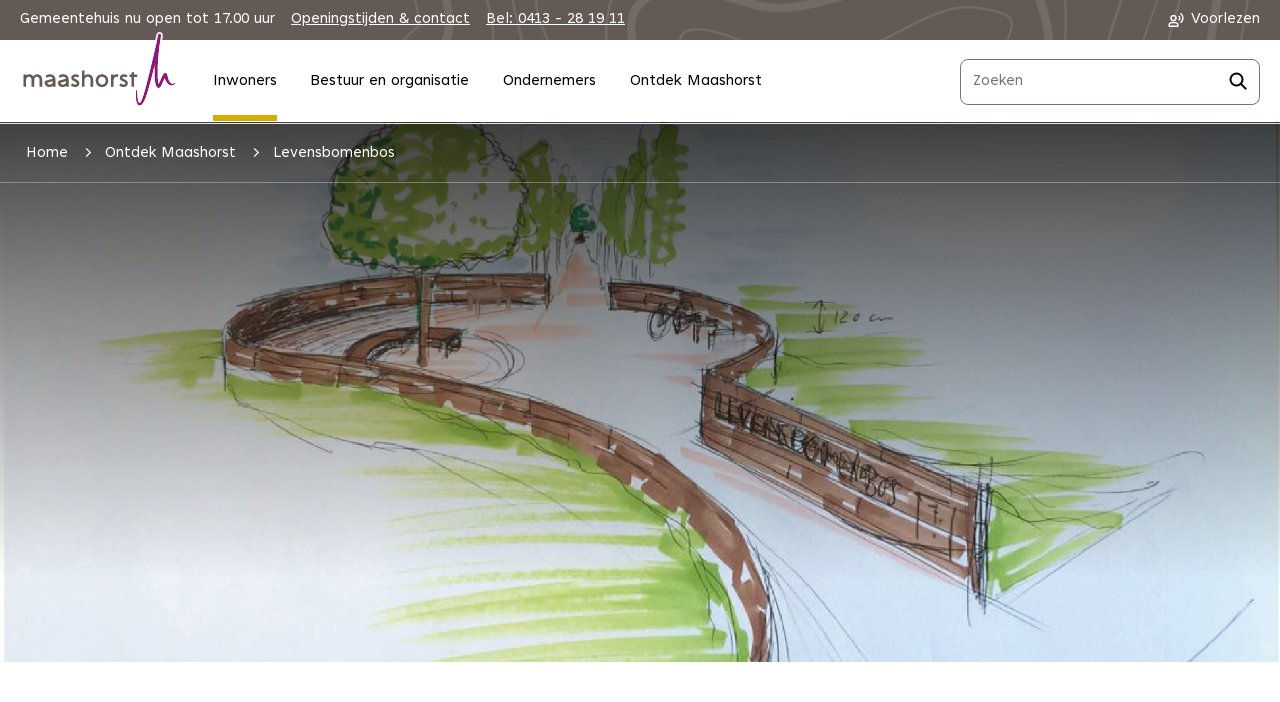

--- FILE ---
content_type: text/html; charset=UTF-8
request_url: https://www.gemeentemaashorst.nl/inwoners/projecten/levensbomenbos
body_size: 146362
content:
<!DOCTYPE html>
<html xml:lang="nl" lang="nl">
	<head><meta http-equiv="Content-Type" content="text/html; charset=UTF-8" />
	<meta http-equiv="X-UA-Compatible" content="IE=edge" />
	<title>LevensbomenBos | Gemeente Maashorst</title><meta property="og:url" content="https://www.gemeentemaashorst.nl/inwoners/projecten/levensbomenbos" /><meta property="og:type" content="article" /><meta property="og:locale" content="nl_NL" /><meta property="og:title" content="LevensbomenBos" /><meta property="og:description" content="In het Levensbomenbos kunt u een gedenkboom planten naar aanleiding van een persoonlijke gebeurtenis in uw leven." /><meta property="og:image" content="https://www.gemeentemaashorst.nl/data/images/1/2/ontwerp-ingang-levensbomenbos.jpg" />
	<meta name="description" content="In het Levensbomenbos kunt u een gedenkboom planten naar aanleiding van een persoonlijke gebeurtenis in uw leven." />
	<meta name="viewport" content="width=device-width, initial-scale=1" />
	<link rel="stylesheet" href="/data/static/assets/css/screen.css?t=1765288438" nonce="75542e3b176b42b61b8a595bbf0776f1" />

		<link rel="apple-touch-icon" sizes="180x180" href="/data/static/assets/img/favicon/apple-touch-icon.png" nonce="75542e3b176b42b61b8a595bbf0776f1" />
	<link rel="icon" type="image/png" sizes="32x32" href="/data/static/assets/img/favicon/favicon-32x32.png" nonce="75542e3b176b42b61b8a595bbf0776f1" />
	<link rel="icon" type="image/png" sizes="16x16" href="/data/static/assets/img/favicon/favicon-16x16.png" nonce="75542e3b176b42b61b8a595bbf0776f1" />
	<link rel="manifest" href="/data/static/assets/img/favicon/site.webmanifest" nonce="75542e3b176b42b61b8a595bbf0776f1" />
	<link rel="mask-icon" href="/data/static/assets/img/favicon/safari-pinned-tab.svg" color="#5bbad5" nonce="75542e3b176b42b61b8a595bbf0776f1" />
	<link rel="shortcut icon" href="/data/static/assets/img/favicon/favicon.ico" nonce="75542e3b176b42b61b8a595bbf0776f1" />
	<meta name="msapplication-TileColor" content="#da532c" />
	<meta name="msapplication-config" content="/data/static/assets/img/favicon/browserconfig.xml" />
	<meta name="theme-color" content="#ffffff" />
	<script async="async" src="https://www.googletagmanager.com/gtag/js?id=G-VSM5MRN9C6" nonce="75542e3b176b42b61b8a595bbf0776f1"></script>
<script nonce="75542e3b176b42b61b8a595bbf0776f1">
    window.dataLayer = window.dataLayer || [];
    function gtag(){dataLayer.push(arguments);}
    gtag('js', new Date());
    gtag('config', 'G-VSM5MRN9C6', { 'anonymize_ip': true });
</script>
	
<link rel="alternate" href="/feeds/1/laatste-nieuws-gemeente-maashorst.rss" type="application/rss+xml" title="Laatste nieuws gemeente Maashorst" nonce="75542e3b176b42b61b8a595bbf0776f1" />
<link rel="alternate" href="/feeds/2/laatste-evenementen-gemeente-maashorst.rss" type="application/rss+xml" title="Laatste evenementen gemeente Maashorst" nonce="75542e3b176b42b61b8a595bbf0776f1" />
<link rel="alternate" href="/feeds/4/nieuws-over-de-opvang-asielzoekers.rss" type="application/rss+xml" title="Nieuws over de opvang asielzoekers" nonce="75542e3b176b42b61b8a595bbf0776f1" />
<link rel="canonical" href="https://www.gemeentemaashorst.nl/inwoners/projecten/levensbomenbos" />
<link href="https://meldingen.brabantalert.nl/theme/widget.css" rel="stylesheet" nonce="75542e3b176b42b61b8a595bbf0776f1" />
<style nonce="75542e3b176b42b61b8a595bbf0776f1"><!-- 
.breadcrumb--hero { background-image: url('/data/images/1/2/ontwerp-ingang-levensbomenbos.jpg'); }
 --></style>
</head>
	
	<body>
		<nav aria-label="Skiplinks" class="skiplinks">
			<ul>
				<li><a id="direct-link-content" href="#contentAnchor">Direct naar de inhoud</a></li>
				<li><a id="direct-link-menu" href="#menu">Direct naar het menu</a></li>
				<li><a id="direct-link-search" href="#q">Direct naar zoeken</a></li>
			</ul>
		</nav>
		<div id="veiligheidsregio_container"></div>
		<header class="header">
			<div class="htop">
  <div class="htop__content">
    <nav aria-label="Top navigatie" class="htop__nav">
      <ul>
        <li><span>Gemeentehuis nu open tot 17.00 uur</span></li>
                  <li>
            <a href="https://www.gemeentemaashorst.nl/inwoners/contact/" title="Openingstijden &amp; contact" class="">
            Openingstijden &amp; contact
          </a>
          </li>
                  <li>
            <a href="tel:0031413281911" title="Bel: 0413 - 28 19 11" class="">
            Bel: 0413 - 28 19 11
          </a>
          </li>
              </ul>
    </nav>
    <ul class="htop__menu">
      <li class="htop__dropdown">
        <button aria-expanded="false" class="htop__contact-button">Contact<svg xmlns:xlink="http://www.w3.org/1999/xlink" viewBox="0 0 160 76" aria-hidden="true">
            <use xlink:href="#icon-caret-down"></use>
          </svg>
        </button>
      </li>
      <li class="htop__readspeaker">
        <div id="readspeaker_container" class="rs_skip">
    <a class="rs_href" title="Laat de tekst voorlezen met ReadSpeaker" href="https://app-eu.readspeaker.com/cgi-bin/rsent?readclass=content&amp;customerid=12783&amp;lang=nl_nl&amp;url=https%3A%2F%2Fwww.gemeentemaashorst.nl%2Finwoners%2Fprojecten%2Flevensbomenbos">
        <svg xmlns:xlink="http://www.w3.org/1999/xlink" viewBox="0 0 160 76" aria-hidden="true">
            <use xlink:href="#icon-readspeaker"></use>
        </svg>
        Voorlezen
    </a>
</div>
        <div id="readspeaker_player">
    <div id="xp1" class="rs_addtools rs_splitbutton rs_preserve rs_skip rs_exp"></div>
</div>
      </li>
    </ul>
  </div>
</div>
			<div class="hbottom">
  <div class="hbottom__content">
    <a href="/" class="hbottom__logo" title="Naar de homepage van gemeente Maashorst">
      <svg xmlns:xlink="http://www.w3.org/1999/xlink" viewBox="0 0 160 76">
        <title>Logo Gemeente Maashorst</title>
        <use xlink:href="#logo-maashorst"></use>
      </svg>
    </a>
    <div class="hbottom__mobile">
      <button id="searchBtn" class="hbottom__searchbtn" aria-expanded="false">
        <svg xmlns:xlink="http://www.w3.org/1999/xlink" class="hbottom__menuopen">
          <title>Open zoeken</title>
          <use xlink:href="#icon-search"></use>
        </svg>
        <svg xmlns:xlink="http://www.w3.org/1999/xlink" class="hbottom__menuclose">
          <title>Sluit zoeken</title>
          <use xlink:href="#icon-close"></use>
        </svg>
      </button>
      <button id="menuBtn" class="hbottom__menubtn" aria-expanded="false">
        <svg xmlns:xlink="http://www.w3.org/1999/xlink" class="hbottom__menuopen">
          <title>Open mobiele navigatie</title>
          <use xlink:href="#icon-menu"></use>
        </svg>
        <svg xmlns:xlink="http://www.w3.org/1999/xlink" class="hbottom__menuclose">
          <title>Sluit mobiele navigatie</title>
          <use xlink:href="#icon-close"></use>
        </svg>
      </button>
    </div>
    <nav class="hbottom__nav" aria-label="Hoofd navigatie" id="menu" tabindex="-1">
      <ul class="hbottom__navlist">
                  <li>
                                                                                        <a href="https://www.gemeentemaashorst.nl/inwoners/" aria-expanded="false" aria-current="true" title="Inwoners" class="hbottom__link hbottom__link--active">Inwoners<svg xmlns:xlink="http://www.w3.org/1999/xlink" viewBox="0 0 160 76">
                <use xlink:href="#icon-angle-right"></use>
              </svg>
            </a>
            <nav class="dropdown" aria-label="Inwoners" tabindex="-1">
              <div class="dropdown__content">
                <button class="dropdown__back">
                  <svg xmlns:xlink="http://www.w3.org/1999/xlink" viewBox="0 0 160 76">
                    <use xlink:href="#icon-angle-left"></use>
                  </svg>Terug</button>
                <h2>Inwoners</h2>
                <ul class="dropdown__list">
                                      <li>
                      <a href="https://www.gemeentemaashorst.nl/inwoners/afval/" title="Afval" class="">
                        Afval
                      </a>
                    </li>
                                      <li>
                      <a href="https://www.gemeentemaashorst.nl/inwoners/belasting/" title="Belasting" class="">
                        Belasting
                      </a>
                    </li>
                                      <li>
                      <a href="https://www.gemeentemaashorst.nl/inwoners/bouwen-en-wonen/" title="Bouwen en wonen" class="">
                        Bouwen en wonen
                      </a>
                    </li>
                                      <li>
                      <a href="https://www.gemeentemaashorst.nl/inwoners/cultuur/" title="Cultuur" class="">
                        Cultuur
                      </a>
                    </li>
                                      <li>
                      <a href="https://www.gemeentemaashorst.nl/inwoners/dienstverlening/" title="Dienstverlening" class="">
                        Dienstverlening
                      </a>
                    </li>
                                      <li>
                      <a href="https://www.gemeentemaashorst.nl/inwoners/duurzaamheid/" title="Duurzaamheid" class="">
                        Duurzaamheid
                      </a>
                    </li>
                                      <li>
                      <a href="https://www.gemeentemaashorst.nl/inwoners/evenementen/" title="Evenementen" class="">
                        Evenementen
                      </a>
                    </li>
                                      <li>
                      <a href="https://www.gemeentemaashorst.nl/inwoners/geboorte-en-overlijden/" title="Geboorte en overlijden" class="">
                        Geboorte en overlijden
                      </a>
                    </li>
                                      <li>
                      <a href="https://www.gemeentemaashorst.nl/inwoners/hulp-en-ondersteuning/" title="Hulp en ondersteuning" class="">
                        Hulp en ondersteuning
                      </a>
                    </li>
                                      <li>
                      <a href="https://www.gemeentemaashorst.nl/inwoners/meldingen-en-klachten/" title="Meldingen en klachten" class="">
                        Meldingen en klachten
                      </a>
                    </li>
                                      <li>
                      <a href="https://www.gemeentemaashorst.nl/nieuws/" title="Nieuws" class="">
                        Nieuws
                      </a>
                    </li>
                                      <li>
                      <a href="https://www.gemeentemaashorst.nl/inwoners/oekraine/" title="Oekraïne" class="">
                        Oekraïne
                      </a>
                    </li>
                                      <li>
                      <a href="https://www.gemeentemaashorst.nl/inwoners/onderwijs-en-kinderopvang/" title="Onderwijs en kinderopvang" class="">
                        Onderwijs en kinderopvang
                      </a>
                    </li>
                                      <li>
                      <a href="https://www.gemeentemaashorst.nl/inwoners/ontmoetingspleinen/" title="Ontmoetingspleinen" class="">
                        Ontmoetingspleinen
                      </a>
                    </li>
                                      <li>
                      <a href="https://www.gemeentemaashorst.nl/inwoners/opvang-asielzoekers/" title="Opvang asielzoekers" class="">
                        Opvang asielzoekers
                      </a>
                    </li>
                                      <li>
                      <a href="https://www.gemeentemaashorst.nl/inwoners/parkeren-en-vervoer/" title="Parkeren, verkeer en vervoer" class="">
                        Parkeren, verkeer en vervoer
                      </a>
                    </li>
                                      <li>
                      <a href="https://www.gemeentemaashorst.nl/inwoners/paspoort-id-rijbewijs/" title="Paspoort, identiteitskaart of rijbewijs" class="">
                        Paspoort, identiteitskaart of rijbewijs
                      </a>
                    </li>
                                      <li>
                      <a href="https://www.gemeentemaashorst.nl/inwoners/projecten/" title="Projecten" class="">
                        Projecten
                      </a>
                    </li>
                                      <li>
                      <a href="https://www.gemeentemaashorst.nl/inwoners/samen-denken-samen-doen/" title="Samen denken, samen doen" class="">
                        Samen denken, samen doen
                      </a>
                    </li>
                                      <li>
                      <a href="https://www.gemeentemaashorst.nl/inwoners/sport-en-bewegen/" title="Sport en bewegen" class="">
                        Sport en bewegen
                      </a>
                    </li>
                                      <li>
                      <a href="https://www.gemeentemaashorst.nl/ondernemers/subsidies/" title="Subsidies" class="">
                        Subsidies
                      </a>
                    </li>
                                      <li>
                      <a href="https://www.gemeentemaashorst.nl/inwoners/trouwen/" title="Trouwen" class="">
                        Trouwen
                      </a>
                    </li>
                                      <li>
                      <a href="https://www.gemeentemaashorst.nl/inwoners/uittreksels-en-verklaringen/" title="Uittreksels en verklaringen" class="">
                        Uittreksels en verklaringen
                      </a>
                    </li>
                                      <li>
                      <a href="https://www.gemeentemaashorst.nl/inwoners/handhaving-en-veiligheid/" title="Veiligheid en handhaving" class="">
                        Veiligheid en handhaving
                      </a>
                    </li>
                                      <li>
                      <a href="https://www.gemeentemaashorst.nl/inwoners/verhuizen/" title="Verhuizen" class="">
                        Verhuizen
                      </a>
                    </li>
                                      <li>
                      <a href="https://www.defensie.nl/organisatie/luchtmacht/vliegbases-en-luchtmachtonderdelen/volkel" title="Vliegbasis Volkel" class=" external">
                        Vliegbasis Volkel
                      <span class="sr-only"> (Deze link gaat naar een andere website)</span></a>
                    </li>
                                      <li>
                      <a href="https://www.gemeentemaashorst.nl/inwoners/werk-en-inkomen/" title="Werk en inkomen" class="">
                        Werk en inkomen
                      </a>
                    </li>
                                      <li>
                      <a href="https://www.gemeentemaashorst.nl/inwoners/water-en-riolering/" title="Water en riolering" class="">
                        Water en riolering
                      </a>
                    </li>
                                  </ul>
                                  <a href="https://www.gemeentemaashorst.nl/inwoners/" class="button button--secondary" title="Overzicht inwoners">Overzicht inwoners
                  </a>
                              </div>
            </nav>
          </li>
                  <li>
                                                <a href="https://www.gemeentemaashorst.nl/bestuur-en-organisatie/" aria-expanded="false" aria-current="false" title="Bestuur en organisatie" class="hbottom__link">Bestuur en organisatie<svg xmlns:xlink="http://www.w3.org/1999/xlink" viewBox="0 0 160 76">
                <use xlink:href="#icon-angle-right"></use>
              </svg>
            </a>
            <nav class="dropdown" aria-label="Bestuur en organisatie" tabindex="-1">
              <div class="dropdown__content">
                <button class="dropdown__back">
                  <svg xmlns:xlink="http://www.w3.org/1999/xlink" viewBox="0 0 160 76">
                    <use xlink:href="#icon-angle-left"></use>
                  </svg>Terug</button>
                <h2>Bestuur en organisatie</h2>
                <ul class="dropdown__list">
                                      <li>
                      <a href="https://www.gemeentemaashorst.nl/bestuur-en-organisatie/beleid-en-regelgeving/" title="Bekendmakingen, beleid en regelgeving" class="">
                        Bekendmakingen, beleid en regelgeving
                      </a>
                    </li>
                                      <li>
                      <a href="https://www.gemeentemaashorst.nl/bestuur-en-organisatie/college-b-en-w/" title="College van B en W" class="">
                        College van B en W
                      </a>
                    </li>
                                      <li>
                      <a href="https://www.gemeentemaashorst.nl/bestuur-en-organisatie/directie/" title="Directie" class="">
                        Directie
                      </a>
                    </li>
                                      <li>
                      <a href="https://maashorst.begrotingsapp.nl/" title="Financiën" class=" external">
                        Financiën
                      <span class="sr-only"> (Deze link gaat naar een andere website)</span></a>
                    </li>
                                      <li>
                      <a href="https://www.gemeentemaashorst.nl/bestuur-en-organisatie/gedragscodes-integriteit-en-een-handhavingsprotocol-/" title="Gedragscode en integriteit" class="">
                        Gedragscode en integriteit
                      </a>
                    </li>
                                      <li>
                      <a href="https://www.gemeentemaashorst.nl/bestuur-en-organisatie/gemeenteraad/" title="Gemeenteraad" class="">
                        Gemeenteraad
                      </a>
                    </li>
                                      <li>
                      <a href="https://www.gemeentemaashorst.nl/bestuur-en-organisatie/onderscheidingen/" title="Onderscheidingen" class="">
                        Onderscheidingen
                      </a>
                    </li>
                                      <li>
                      <a href="https://www.gemeentemaashorst.nl/bestuur-en-organisatie/lippstadt/" title="Partnergemeente Lippstadt" class="">
                        Partnergemeente Lippstadt
                      </a>
                    </li>
                                      <li>
                      <a href="https://www.gemeentemaashorst.nl/bestuur-en-organisatie/privacy/" title="Privacy en persoonsgegevens" class="">
                        Privacy en persoonsgegevens
                      </a>
                    </li>
                                      <li>
                      <a href="https://www.gemeentemaashorst.nl/bestuur-en-organisatie/toegankelijkheid/" title="Toegankelijkheid" class="">
                        Toegankelijkheid
                      </a>
                    </li>
                                      <li>
                      <a href="https://werkenbijgemeentemaashorst.nl/" title="Vacatures" class=" external">
                        Vacatures
                      <span class="sr-only"> (Deze link gaat naar een andere website)</span></a>
                    </li>
                                      <li>
                      <a href="https://www.gemeentemaashorst.nl/inwoners/meldingen-en-klachten/veiligheid-van-onze-ict-systemen" title="Veiligheid van onze ICT-stystemen" class="">
                        Veiligheid van onze ICT-stystemen
                      </a>
                    </li>
                                      <li>
                      <a href="https://www.gemeentemaashorst.nl/bestuur-en-organisatie/logo-en-huisstijl/" title="Logo en huisstijl" class="">
                        Logo en huisstijl
                      </a>
                    </li>
                                      <li>
                      <a href="https://www.gemeentemaashorst.nl/bestuur-en-organisatie/verkiezingen/" title="Verkiezingen" class="">
                        Verkiezingen
                      </a>
                    </li>
                                  </ul>
                                  <a href="https://www.gemeentemaashorst.nl/bestuur-en-organisatie/" class="button button--secondary" title="Overzicht bestuur en organisatie">Overzicht bestuur en organisatie
                  </a>
                              </div>
            </nav>
          </li>
                  <li>
                                                <a href="https://www.gemeentemaashorst.nl/ondernemers/" aria-expanded="false" aria-current="false" title="Ondernemers" class="hbottom__link">Ondernemers<svg xmlns:xlink="http://www.w3.org/1999/xlink" viewBox="0 0 160 76">
                <use xlink:href="#icon-angle-right"></use>
              </svg>
            </a>
            <nav class="dropdown" aria-label="Ondernemers" tabindex="-1">
              <div class="dropdown__content">
                <button class="dropdown__back">
                  <svg xmlns:xlink="http://www.w3.org/1999/xlink" viewBox="0 0 160 76">
                    <use xlink:href="#icon-angle-left"></use>
                  </svg>Terug</button>
                <h2>Ondernemers</h2>
                <ul class="dropdown__list">
                                      <li>
                      <a href="https://www.gemeentemaashorst.nl/ondernemers/bedrijf-starten/" title="Bedrijf (starten)" class="">
                        Bedrijf (starten)
                      </a>
                    </li>
                                      <li>
                      <a href="https://www.gemeentemaashorst.nl/ondernemers/bedrijventerreinen/" title="Bedrijventerreinen" class="">
                        Bedrijventerreinen
                      </a>
                    </li>
                                      <li>
                      <a href="https://www.gemeentemaashorst.nl/ondernemers/bewegwijzering/" title="Bewegwijzering" class="">
                        Bewegwijzering
                      </a>
                    </li>
                                      <li>
                      <a href="https://www.gemeentemaashorst.nl/ondernemers/bijstand-zelfstandigen/" title="Bijstandsuitkering voor zelfstandigen (Bbz)" class="">
                        Bijstandsuitkering voor zelfstandigen (Bbz)
                      </a>
                    </li>
                                      <li>
                      <a href="https://www.gemeentemaashorst.nl/ondernemers/centrummanager/" title="Centrummanager" class="">
                        Centrummanager
                      </a>
                    </li>
                                      <li>
                      <a href="https://www.gemeentemaashorst.nl/ondernemers/contactpersonen-bedrijven/" title="Contactpersonen bedrijven" class="">
                        Contactpersonen bedrijven
                      </a>
                    </li>
                                      <li>
                      <a href="https://www.gemeentemaashorst.nl/ondernemers/digitaal-nachtregister/" title="Digitaal nachtregister (DNR)" class="">
                        Digitaal nachtregister (DNR)
                      </a>
                    </li>
                                      <li>
                      <a href="https://www.gemeentemaashorst.nl/ondernemers/evenementen/" title="Evenementen" class="">
                        Evenementen
                      </a>
                    </li>
                                      <li>
                      <a href="https://www.gemeentemaashorst.nl/inwoners/meldingen-en-klachten/gemeente-aansprakelijk-stellen" title="Gemeente aansprakelijk stellen" class="">
                        Gemeente aansprakelijk stellen
                      </a>
                    </li>
                                      <li>
                      <a href="https://www.gemeentemaashorst.nl/ondernemers/horeca/" title="Horeca" class="">
                        Horeca
                      </a>
                    </li>
                                      <li>
                      <a href="https://www.gemeentemaashorst.nl/ondernemers/afval-bedrijven/" title="Inzamelen bedrijfsafval" class="">
                        Inzamelen bedrijfsafval
                      </a>
                    </li>
                                      <li>
                      <a href="https://www.gemeentemaashorst.nl/ondernemers/koopzondagen-en-winkelopenstelling/" title="Koopzondagen en winkeltijden" class="">
                        Koopzondagen en winkeltijden
                      </a>
                    </li>
                                      <li>
                      <a href="https://www.gemeentemaashorst.nl/ondernemers/maatschappelijk-verantwoord-ondernemen/" title="Maatschappelijk verantwoord ondernemen" class="">
                        Maatschappelijk verantwoord ondernemen
                      </a>
                    </li>
                                      <li>
                      <a href="https://www.gemeentemaashorst.nl/ondernemers/markt-en-standplaats/" title="Markt en standplaats" class="">
                        Markt en standplaats
                      </a>
                    </li>
                                      <li>
                      <a href="https://www.gemeentemaashorst.nl/ondernemers/ondernemersverenigingen/" title="Ondernemersverenigingen" class="">
                        Ondernemersverenigingen
                      </a>
                    </li>
                                      <li>
                      <a href="https://www.gemeentemaashorst.nl/ondernemers/ontmoetingspleinen/" title="Ontmoetingspleinen" class="">
                        Ontmoetingspleinen
                      </a>
                    </li>
                                      <li>
                      <a href="https://www.gemeentemaashorst.nl/ondernemers/reclame/" title="Reclame" class="">
                        Reclame
                      </a>
                    </li>
                                      <li>
                      <a href="https://www.gemeentemaashorst.nl/ondernemers/zakendoen-met-de-gemeente/" title="Zakendoen met de gemeente" class="">
                        Zakendoen met de gemeente
                      </a>
                    </li>
                                  </ul>
                                  <a href="https://www.gemeentemaashorst.nl/ondernemers/" class="button button--secondary" title="Overzicht ondernemers">Overzicht ondernemers
                  </a>
                              </div>
            </nav>
          </li>
                  <li>
                                                <a href="https://www.gemeentemaashorst.nl/ontdek-maashorst/" aria-expanded="false" aria-current="false" title="Ontdek Maashorst" class="hbottom__link">Ontdek Maashorst<svg xmlns:xlink="http://www.w3.org/1999/xlink" viewBox="0 0 160 76">
                <use xlink:href="#icon-angle-right"></use>
              </svg>
            </a>
            <nav class="dropdown" aria-label="Ontdek Maashorst" tabindex="-1">
              <div class="dropdown__content">
                <button class="dropdown__back">
                  <svg xmlns:xlink="http://www.w3.org/1999/xlink" viewBox="0 0 160 76">
                    <use xlink:href="#icon-angle-left"></use>
                  </svg>Terug</button>
                <h2>Ontdek Maashorst</h2>
                <ul class="dropdown__list">
                                      <li>
                      <a href="https://www.gemeentemaashorst.nl/ontdek-maashorst/natuurgebied-de-maashorst-/bedafse-bergen" title="Bedafse bergen" class="">
                        Bedafse bergen
                      </a>
                    </li>
                                      <li>
                      <a href="https://www.gemeentemaashorst.nl/ontdek-maashorst/geocaching/" title="Geocaching" class="">
                        Geocaching
                      </a>
                    </li>
                                      <li>
                      <a href="https://www.gemeentemaashorst.nl/inwoners/projecten/levensbomenbos" title="Levensbomenbos" class="">
                        Levensbomenbos
                      </a>
                    </li>
                                      <li>
                      <a href="https://www.gemeentemaashorst.nl/ontdek-maashorst/kaart-gemeentegrenzen/" title="Kaart gemeentegrenzen" class="">
                        Kaart gemeentegrenzen
                      </a>
                    </li>
                                      <li>
                      <a href="https://www.gemeentemaashorst.nl/ontdek-maashorst/natuurgebied-de-maashorst-/natuurherstel-slabroekse-bergen" title="Natuurherstel Slabroekse bergen" class="">
                        Natuurherstel Slabroekse bergen
                      </a>
                    </li>
                                      <li>
                      <a href="https://www.gemeentemaashorst.nl/ontdek-maashorst/streek-om-te-zijn/" title="Streek om te zijn" class="">
                        Streek om te zijn
                      </a>
                    </li>
                                      <li>
                      <a href="https://www.gemeentemaashorst.nl/ontdek-maashorst/zuiderwaterlinie/" title="Zuiderwaterlinie" class="">
                        Zuiderwaterlinie
                      </a>
                    </li>
                                      <li>
                      <a href="https://www.gemeentemaashorst.nl/ontdek-maashorst/informatiegids-maashorst/" title="Informatiegids gemeente Maashorst" class="">
                        Informatiegids gemeente Maashorst
                      </a>
                    </li>
                                  </ul>
                              </div>
            </nav>
          </li>
              </ul>
    </nav>
    <form id="search" class="search" novalidate="novalidate" method="post" action="/zoeken/">
    <div class="hidden-fields">
        <input id="search_submitted" type="hidden" name="search_submitted" value="1" />
    </div>
    <div>
        <input id="q" type="search" class="search__qry" name="q" value="" title="Zoeken" placeholder="Zoeken" required="required" autocomplete="off" />
        <button id="submit" class="search__submit" type="submit">
            <svg xmlns:xlink="http://www.w3.org/1999/xlink" viewBox="0 0 18 18">
                <title>Ga naar zoekresultaten</title>
                <use xlink:href="#icon-search"></use>
            </svg>
        </button>
    </div>
    <div id="sooqrResultsContainer"></div>
</form><script type="text/javascript" nonce="75542e3b176b42b61b8a595bbf0776f1">
    ;(function(p,l,o,w,i,n,g) {
        p.GlobalSpotlerNamespace=p.GlobalSpotlerNamespace||[];
        if (p.GlobalSpotlerNamespace.indexOf(i)===-1) {
            p.GlobalSpotlerNamespace.push(i);
            p[i]=function(){
                (p[i].q=p[i].q||[]).push(arguments)
            };
            p[i].q=p[i].q||[];
            n=l.createElement(o);
            g=l.getElementsByTagName(o)[0];
            n.defer=1;
            n.src=w;
            g.parentNode.insertBefore(n,g)
        }
    }(window,document,"script","https://assets.spotlersearch.com/custom/customers/abedd01f-f171-431d-a3df-c6c606cddf5d/snippet.js","spotler_search"));
</script>
  </div>
</div>
		</header>
		    
    <nav aria-label="Broodkruimel navigatie" class="breadcrumb breadcrumb--hero">
  <div class="breadcrumb__wrapper">
    <ol class="breadcrumb__list" itemscope="itemscope" itemtype="http://schema.org/BreadcrumbList"><li itemscope="itemscope" itemprop="itemListElement" itemtype="https://schema.org/ListItem"><a href="/" itemprop="item"><span itemprop="name">Home</span><svg xmlns:xlink="http://www.w3.org/1999/xlink" aria-hidden="true"><use xlink:href="#icon-angle-right"></use></svg><svg xmlns:xlink="http://www.w3.org/1999/xlink" aria-hidden="true" class="breadcrumb__back"><use xlink:href="#icon-angle-left"></use></svg></a><meta itemprop="position" content="1" /></li><li itemscope="itemscope" itemprop="itemListElement" itemtype="https://schema.org/ListItem"><a itemprop="item" href="https://www.gemeentemaashorst.nl/ontdek-maashorst/"><span itemprop="name">Ontdek Maashorst</span><svg xmlns:xlink="http://www.w3.org/1999/xlink" aria-hidden="true"><use xlink:href="#icon-angle-right"></use></svg></a><meta itemprop="position" content="2" /></li><li itemscope="itemscope" itemprop="itemListElement" itemtype="https://schema.org/ListItem"><a itemprop="item" aria-current="page" href="https://www.gemeentemaashorst.nl/inwoners/projecten/levensbomenbos"><span itemprop="name">Levensbomenbos</span><svg xmlns:xlink="http://www.w3.org/1999/xlink" aria-hidden="true"><use xlink:href="#icon-angle-right"></use></svg></a><meta itemprop="position" content="3" /></li></ol>
  </div>
</nav>

        <section aria-label="Meldingen" class="notification">
                    
                    
                    
                    
                    
            </section>

    <main class="content content--sb" id="contentAnchor">
        <div class="content__title">
            <h1>LevensbomenBos</h1>
        </div>
        <!--content_start-->
        <div class="content__intro">
            <p>In het Levensbomenbos hebben inwoners een gedenkboom geplant naar aanleiding van een geboorte, huwelijk, overlijden of andere belangrijke, persoonlijke gebeurtenis in hun leven.</p>
        </div>
        <div class="content__content"><p>In het Levensbomenbos kun je wandelen, elkaar ontmoeten en ook de bijzondere aanleiding van een aanplant herdenken. Er zijn zitplekken en een open bezinningsruimte in de vorm van het oneindig-teken (lemniscaat). Bij het informatiepunt worden voorbijgangers geïnformeerd over dit bijzondere stukje bos.</p>
<p>In onze gemeente zijn 2 locaties:</p>
<ul>
	<li>Zeeland: ingang aan de Straatsven. Tussen de Pannenkoekenbakker en Camping De Heische Tip;</li>
	<li>Uden: aan de Udensedreef, nabij de Voortweg.</li>
</ul>
<h2>LevensbomenBos Zeeland</h2>
<p>Deelnemers mogen samen met de gemeente een boom planten.</p>
<p>In het LevensbomenBos staan alleen bomen die hier van nature al voorkomen:</p>
<ul>
	<li>Wilde appel (Malus sylvestris)</li>
	<li>Winterlinde (Tilla cordata)</li>
	<li>Boomhazelaar (Corylus colurna)</li>
	<li>Gewone vogelkers (Prunus padus)</li>
	<li>Moeraseik (Quercus cerris)</li>
	<li>Haagbeuk (Carpinus betulus)</li>
</ul>
<h3>Onderhoud LevensbomenBos Zeeland</h3>
<p>De gemeente verricht gedurende de eerste vijf jaar het noodzakelijke onderhoud aan de jonge bomen. Echter voor het onkruidvrij houden van de boomspiegel - dat is het deel van de grond direct rondom de stam - en het water geven is de aanvrager verantwoordelijk. Er is hiervoor een watertappunt. Bekijk de verdere <a href="/data/downloadables/4/5/0/3/voorwaarden-deelname-levensbomenbos_def-kopie-1.pdf" title="" class=" file-pdf">voorwaarden</a> (PDF, 47.1 kB) voor het LevensbomenBos.</p>
<h3>Belangstelling voor LevensbomenBos Zeeland?</h3>
<p>Na 1 december 2025 volgen er weer nieuw data voor het planten van een levensboom.</p><h2>LevensbomenBos Uden</h2>
<p>Deelnemers hebben samen met de gemeente de bomen geplant. De laatste bomen zijn inmiddels geplant.</p>
<p>In het Levensbomenbos staan alleen bomen die hier al van nature voorkomen:</p>
<ul>
	<li><a href="/data/images/1/0/beuk-fagus-sylvatica.jpg" class="">beuk (Fagus sylvatica)</a></li>
	<li><a href="/data/images/1/5/winterlinde-tilia-cordata.jpg" class="">winterlinde (Tilia cordata)</a></li>
	<li><a href="/data/images/1/4/tamme-kastanje-castanea-sativa.jpg" class="">tamme kastanje (Castanea sativa)</a></li>
	<li><a href="/data/images/1/6/zoete-kers-prunus-avium-plena.jpg" class="">zoete kers (Prunus avium Plena)</a></li>
	<li><a href="/data/images/1/7/zomereik-quercus-robur.jpg" class="">zomereik (Quercus robur)</a></li>
	<li><a href="/data/images/1/1/haagbeuk-carpinus-betulus.jpg" class="">haagbeuk (Carpinus betulus)</a></li>
</ul>
<p>De indeling voor deze bomen is ingetekend in het ontwerp van het bos, in een plattegrond van het LevensbomenBos. Op dit moment zijn we bezig met een update van de plattegrond. Zodra deze klaar is, zetten we de plattegrond (in pdf) weer op deze pagina.<a href="/data/downloadables/3/3/6/4/maashorst_levensbomenbos_interactievepdf_mrt2024.pdf" title="" class=" file-pdf">​</a> (PDF, 3.1 MB)</p><p>​<img src="/data/images/1/4/0/5/levensbomenbos-knipsel.jpg" width="1122" height="794" alt="Illustratieve plattegrond van het ‘Levensbomenbos’ in Maashorst. De kaart toont een driehoekig bosgebied met wandelpaden, bloemrijk grasland, bosplantsoen en twee gemarkeerde ruimtes: een bezinningsruimte en een ontmoetingsruimte. Over het terrein verspreid staan genummerde cirkels die verschillende boomsoorten vertegenwoordigen, aangeduid met kleurrijke ringen volgens de legenda: tamme kastanje (groen), beuk (paars), zomereik (blauw), winterlinde (oranje), haagbeuk (olijfgroen), zoete kers (rood) en ‘niet meer beschikbaar’ (zwart-wit gestreept). Aan de randen zijn bestaande bosvakken en lanen zichtbaar, evenals toegangen tot het gebied." /></p>
<p><a href="/data/downloadables/3/3/6/4/maashorst_levensbomenbos_interactievepdf_mrt2024.pdf" title="" class=" file-pdf">Klik hier voor de plattegrond met persoonlijke boodschappen</a> (PDF, 3.1 MB)</p><p>Deze gegevens blijven maximaal vijf jaar zichtbaar op onze website. Daarna gaat het eigendom van de boom over op de gemeente, en gaat het bos geleidelijk op in het grote natuurgebied de Maashorst, dat (mede) door de gemeente wordt beheerd.</p>
<h3>Onderhoud LevensbomenBos Uden</h3>
<p>De gemeente verricht gedurende de eerste vijf jaar het noodzakelijke onderhoud aan de jonge bomen. Echter voor het onkruidvrij houden van de boomspiegel - dat is het deel van de grond direct rondom de stam - en het water geven is de aanvrager verantwoordelijk. Bekijk de verdere <a href="/data/downloadables/1/0/3/3/voorwaarden-levensbomenbos-maashorst.pdf" title="" class=" file-pdf">voorwaarden voor het Levensbomenbos</a> (PDF, 51.5 kB). Er is een watertappunt.</p>
<h3>Belangstelling voor LevensbomenBos Uden?</h3>
<p>Alle bomen zijn inmiddels geplant of besproken. We krijgen echter signalen dat er nog steeds behoefte is aan het planten van een herdenkingsboom. We onderzoeken momenteel dan ook of het mogelijk is om het Levensbomenbos uit te breiden.</p>
<p>Heb je belangstelling voor het planten van een levensboom? Stuur dan een e-mail naar <a href="mailto:levensbomenbos@gemeentemaashorst.nl" class="">levensbomenbos@gemeentemaashorst.nl</a>. Dan informeren wij jou als daarover meer bekend is.</p>
<h2>Meer informatie</h2>
<p>Heb je vragen of wil je meer informatie? Bel dan naar <a href="Tel:0413281911" class=" external">0413 - 28 19 11<span class="sr-only"> (Deze link gaat naar een andere website)</span></a> of stuur een e-mail naar <a href="mailto:levensbomenbos@gemeentemaashorst.nl" class="">levensbomenbos@gemeentemaashorst.nl</a>.</p></div>
        <div class="content__accordion"></div>
        <div class="content__morecontent"></div>
        <!--content_end-->
        <aside class="aside">
            <div class="aside__sticky">
                
            </div>
        </aside>
        <section class="projects projects--detail">
            <h2 class="projects__head">Bekijk ook deze projecten</h2>
            <div class="projects">
  <ul class="projects__list">
          <li class="projects__li">
        <a href="https://www.gemeentemaashorst.nl/inwoners/projecten/akkerwinde-3/" class="projects__link">
          <div class="projects__card">
            <figure class="projects__figure">
              <img src="/data/cutouts/images/4/9/gemeente-maashorst-streek-om-te-zijn-familie.800x450.jpg" alt="" />
            </figure>
            <div class="projects__title">
              <h3>Akkerwinde III</h3>
              <p class="projects__more" aria-hidden="true">Bekijk project</p>
            </div>
          </div>
        </a>
      </li>
          <li class="projects__li">
        <a href="https://www.gemeentemaashorst.nl/inwoners/projecten/bedrijventerrein-voederheil-zeeland" class="projects__link">
          <div class="projects__card">
            <figure class="projects__figure">
              <img src="/data/cutouts/images/1/2/4/0/230713_vh_uitsnede-google-maps_voederheil.800x450.png" alt="" />
            </figure>
            <div class="projects__title">
              <h3>Bedrijventerrein Voederheil Zeeland</h3>
              <p class="projects__more" aria-hidden="true">Bekijk project</p>
            </div>
          </div>
        </a>
      </li>
          <li class="projects__li">
        <a href="https://www.gemeentemaashorst.nl/inwoners/projecten/centrumgebied-uden-zuid" class="projects__link">
          <div class="projects__card">
            <figure class="projects__figure">
              <img src="/data/cutouts/images/1/8/plattegrond-centrumgebied-uden-zuid.800x450.jpg" alt="" />
            </figure>
            <div class="projects__title">
              <h3>Centrumgebied Uden-Zuid </h3>
              <p class="projects__more" aria-hidden="true">Bekijk project</p>
            </div>
          </div>
        </a>
      </li>
      </ul>
</div>
<p><a href="https://www.gemeentemaashorst.nl/inwoners/projecten/" class="button button--secondary">Alle projecten</a></p>

        </section>
        <div class="content__kcm"> <script id="kcm-survey-script" src="https://viewer.kcmg.nl/surveyembedding/kcm-survey.js" nonce="75542e3b176b42b61b8a595bbf0776f1"></script>
<kcm-survey id="lkwsml" embed-type="inline" api-key="ea877202-dfe4-455d-ae1c-a63977a3b6dd-0og" stylesheetlink=""></kcm-survey></div>
    </main>

		<footer class="footer">
  <div class="footer__content">
    <div class="footer__top">
      <a href="/" class="footer__logo" title="Naar de homepage van gemeente Maashorst">
        <svg xmlns:xlink="http://www.w3.org/1999/xlink" viewBox="0 0 160 76">
          <title>Logo Gemeente Maashorst</title>
          <use xlink:href="#logo-maashorst-footer"></use>
        </svg>
      </a>
    <nav class="footer__social" aria-label="Social media">
    <ul>
                <li><a href="https://www.facebook.com/gemeentemaashorst" title="Ga naar Gemeente Maashorst op Facebook">
                <svg xmlns:xlink="http://www.w3.org/1999/xlink">
                    <title>Ga naar Gemeente Maashorst op Facebook</title>
                    <use xlink:href="#icon-facebook"></use>
                </svg>
            </a></li>
                <li><a href="https://twitter.com/Gem_Maashorst" title="Ga naar Gemeente Maashorst op X">
                <svg xmlns:xlink="http://www.w3.org/1999/xlink">
                    <title>Ga naar Gemeente Maashorst op X</title>
                    <use xlink:href="#icon-twitter"></use>
                </svg>
            </a></li>
                <li><a href="https://www.instagram.com/gemeente_maashorst/" title="Ga naar Gemeente Maashorst op Instagram">
                <svg xmlns:xlink="http://www.w3.org/1999/xlink">
                    <title>Ga naar Gemeente Maashorst op Instagram</title>
                    <use xlink:href="#icon-instagram"></use>
                </svg>
            </a></li>
                <li><a href="https://www.youtube.com/channel/UCAwmAf97czUKfHa9MqtUGOw" title="Ga naar Gemeente Maashorst op YouTube">
                <svg xmlns:xlink="http://www.w3.org/1999/xlink">
                    <title>Ga naar Gemeente Maashorst op YouTube</title>
                    <use xlink:href="#icon-youtube"></use>
                </svg>
            </a></li>
                <li><a href="https://nl.linkedin.com/company/gemeentemaashorst/" title="Ga naar Gemeente Maashorst op LinkedIn">
                <svg xmlns:xlink="http://www.w3.org/1999/xlink">
                    <title>Ga naar Gemeente Maashorst op LinkedIn</title>
                    <use xlink:href="#icon-linkedin"></use>
                </svg>
            </a></li>
            </ul>
</nav>
    </div>
    <div class="footer__bottom">
      <div class="footer__col">
            <h2>Gemeentehuis</h2>
    <p>Locatie: Markt 145, 5401 EJ Uden
        <br />Vandaag open tot 17.00 uur
        <br />Morgen: 8.30 - 20.00 uur
    </p>


        <p><a href="https://www.gemeentemaashorst.nl/inwoners/contact/" class="">Openingstijden &amp; contact</a><br /><a href="https://maashorst.mijnafspraakmaken.nl/" class=" external">Afspraak maken<span class="sr-only"> (Deze link gaat naar een andere website)</span></a><br /></p>
      </div>
      <div class="footer__col">
        
    <h2>Telefoon</h2>
    <p><a href="tel:0413281911">Bel: 0413 - 28 19 11</a>
        <br />Vandaag bereikbaar tot 17.00 uur
        <br />Morgen: 8.30 - 17.00 uur
    </p>

        <h2>E-mail</h2><p>Heb je een vraag aan de gemeente, stuur dan een e-mail naar <a href="mailto:info@gemeentemaashorst.nl" class="">info@gemeentemaashorst.nl</a></p>
      </div>
      <div class="footer__col">
        <nav class="footer__links" aria-label="Footer links">
          <ul class="footer__toplinks"><li><a href="https://www.gemeentemaashorst.nl/inwoners/" class="">Inwoners</a></li><li><a href="https://www.gemeentemaashorst.nl/ondernemers/" class="">Ondernemers</a></li><li><a href="https://www.gemeentemaashorst.nl/bestuur-en-organisatie/" class="">Bestuur en organisatie</a></li><li><a href="https://www.gemeentemaashorst.nl/nieuws/" class="">Nieuws</a></li></ul>
          <ul class="footer__sitelinks"><li><a href="https://gemeentemaashorst.archiefweb.eu/#archive" class=" external">Archiefweb<span class="sr-only"> (Deze link gaat naar een andere website)</span></a></li><li><a href="https://www.gemeentemaashorst.nl/inwoners/meldingen-en-klachten/veiligheid-van-onze-ict-systemen" class="">Coordinated Vulnerability Disclosure</a></li><li><a href="https://www.gemeentemaashorst.nl/mijn-loket" class="">Mijn loket</a></li><li><a href="https://www.gemeentemaashorst.nl/bestuur-en-organisatie/privacy/" class="">Privacy en persoonsgegevens</a></li><li><a href="https://www.gemeentemaashorst.nl/sitemap" class="">Sitemap</a></li><li><a href="https://www.gemeentemaashorst.nl/bestuur-en-organisatie/toegankelijkheid/" class="">Toegankelijkheidsverklaring</a></li></ul>
        </nav>
      </div>
    </div>
  </div>
</footer>

		
		<div class="svg">
  <svg xmlns="http://www.w3.org/2000/svg" width="0" height="0" viewBox="0 0 100 100">

    <symbol id="icon-info" viewBox="0 0 448 512">
      <path fill="currentColor" d="M400 32H48C21.49 32 0 53.49 0 80v352c0 26.51 21.49 48 48 48h352c26.51 0 48-21.49 48-48V80c0-26.51-21.49-48-48-48zm-176 86c23.196 0 42 18.804 42 42s-18.804 42-42 42-42-18.804-42-42 18.804-42 42-42zm56 254c0 6.627-5.373 12-12 12h-88c-6.627 0-12-5.373-12-12v-24c0-6.627 5.373-12 12-12h12v-64h-12c-6.627 0-12-5.373-12-12v-24c0-6.627 5.373-12 12-12h64c6.627 0 12 5.373 12 12v100h12c6.627 0 12 5.373 12 12v24z" class=""></path>
    </symbol>

    <symbol id="icon-error" viewBox="0 0 576 512">
      <path fill="currentColor" d="M569.517 440.013C587.975 472.007 564.806 512 527.94 512H48.054c-36.937 0-59.999-40.055-41.577-71.987L246.423 23.985c18.467-32.009 64.72-31.951 83.154 0l239.94 416.028zM288 354c-25.405 0-46 20.595-46 46s20.595 46 46 46 46-20.595 46-46-20.595-46-46-46zm-43.673-165.346l7.418 136c.347 6.364 5.609 11.346 11.982 11.346h48.546c6.373 0 11.635-4.982 11.982-11.346l7.418-136c.375-6.874-5.098-12.654-11.982-12.654h-63.383c-6.884 0-12.356 5.78-11.981 12.654z" class=""></path>
    </symbol>

    <symbol id="icon-warning" viewBox="0 0 512 512">
      <path fill="currentColor" d="M504 256c0 136.997-111.043 248-248 248S8 392.997 8 256C8 119.083 119.043 8 256 8s248 111.083 248 248zm-248 50c-25.405 0-46 20.595-46 46s20.595 46 46 46 46-20.595 46-46-20.595-46-46-46zm-43.673-165.346l7.418 136c.347 6.364 5.609 11.346 11.982 11.346h48.546c6.373 0 11.635-4.982 11.982-11.346l7.418-136c.375-6.874-5.098-12.654-11.982-12.654h-63.383c-6.884 0-12.356 5.78-11.981 12.654z" class=""></path>
    </symbol>

    <symbol id="icon-task-trash" viewBox="0 0 70 70"><path d="M26.69 1c-2.16.126-5.665.738-7.525 3.806l-8.531 14.788-.7 1.225 1.225.7 4.944 2.843L4.42 25.806l-4.156.481 3.588 2.1 1.268.744-4.243 7.175c-.53.919-.843 2.084-.875 3.413-.033 1.329.23 2.849 1.093 4.156.536.815 2.522 4.32 4.42 7.7 1.771 3.155 3.379 5.983 4.155 7.219.05.142.126.273.22.393.01.017.032.028.043.044 1.198 1.8 3.44 4.48 7 4.55h18.462v-7.087l7.088 9.406 2.537 3.325v-5.644l8.357.131c1.06 0 2.204-.371 3.368-1.006 1.165-.634 2.32-1.575 3.02-2.975.437-.875 2.487-4.37 4.462-7.7 1.875-3.16 3.625-6.048 4.287-7.306.071-.093.131-.197.175-.306.006-.011-.005-.033 0-.044.968-1.936 2.155-5.19.438-8.313v-.043L60.596 21.43l-.7-1.181-1.225.7-4.9 2.844 4.55-10.85 1.663-3.85-3.631 2.1-1.225.7-4.113-7.263h-.044c-.53-.919-1.361-1.76-2.493-2.45-1.11-.678-2.5-1.203-4.025-1.137H44.234c-2.931.065-9.74-.017-17.456-.044h-.088Zm.044 2.8h.087c5.097.016 8.116.033 11.594.044-.629.612-1.389 1.137-1.794 1.837l-2.668 4.638-.044.087a1.31 1.31 0 0 0-.175.306l-8.925 15.444L13.74 19.77 21.571 6.25c1.094-1.81 3.364-2.335 5.163-2.45Zm17.544.044c.06.005.114.005.175 0h.043c.815-.05 1.729.273 2.494.744.766.47 1.395 1.132 1.575 1.443l4.813 8.488.7 1.225.087-.044-3.194 7.437-7.962-.962.044-.044-.7-1.225-5.644-9.8 2.319-4.025c.88-1.526 3.057-3.183 5.25-3.237ZM35.09 13.95l4.113 7.131-1.225.744-3.632 2.1 4.157.481 11.681 1.444-4.988 2.844-1.18.7.7 1.225 8.53 14.831h-8.225v-5.644l-2.537 3.369-7.088 9.406V45.45H16.89l4.113-7.175 1.268.744 3.632 2.1-1.663-3.85-4.637-10.894 4.987 2.887 1.225.7.7-1.18L35.09 13.95Zm23.8 10.106 7.788 13.519c1.033 1.881.284 4.2-.525 5.819v.043c0 .006-.044.039-.044.044v.044c-.268.514-.864.995-1.706 1.356-.88.378-1.969.569-2.844.569h-5.031L47.82 30.444l11.07-6.388Zm-42 3.019 3.106 7.394-.7 1.225-5.775 9.975c-.366.246-.59.65-.612 1.093l-2.581 4.463c-.318.552-.438 1.274-.657 1.925-.672-1.187-.951-1.63-1.706-2.975-1.897-3.38-3.779-6.7-4.55-7.875-.448-.684-.634-1.597-.612-2.494.022-.88.3-1.728.48-2.056.006-.005-.005-.038 0-.044l4.945-8.4.743-1.225-.043-.044 7.962-.962Zm46.638 20.781c-.69 1.17-.925 1.614-1.707 2.931-1.98 3.331-3.92 6.618-4.55 7.875-.366.733-1.05 1.362-1.837 1.794-.788.432-1.695.656-2.056.656l-9.757-.13h-1.4v.13l-4.9-6.475 4.9-6.475v.088H61.56c.629 0 1.301-.263 1.969-.394Zm-48.257.394h17.325v12.731H16.934c-2.122-.065-3.73-1.82-4.725-3.325v-.044c-.345-.48-.509-1.28-.394-2.23a7.703 7.703 0 0 1 .919-2.757l2.537-4.375Z" fill="currentColor" fill-rule="nonzero"></path></symbol>

    <symbol id="icon-task-report" viewBox="0 0 70 70">
      <path d="M65.8 8c-1.92 0-3.533 1.334-4.025 3.106L7.962 27.25C7.29 25.817 5.873 24.8 4.2 24.8 1.898 24.8 0 26.698 0 29v8.4c0 2.302 1.898 4.2 4.2 4.2 1.646 0 3.073-.968 3.763-2.363l11.156 3.894-1.094 2.888v.043c-1.083 3.249.69 6.793 3.938 7.875l5.818 1.97c3.249 1.082 6.792-.69 7.875-3.938l.919-2.757 25.2 8.838c.481 1.794 2.095 3.15 4.025 3.15 2.302 0 4.2-1.898 4.2-4.2V12.2C70 9.898 68.102 8 65.8 8Zm0 2.8c.788 0 1.4.612 1.4 1.4V57c0 .787-.612 1.4-1.4 1.4a1.376 1.376 0 0 1-1.4-1.356V12.069a1.383 1.383 0 0 1 1.4-1.269Zm-4.2 3.281v40.95L8.4 36.394V30.05l53.2-15.969ZM4.2 27.6c.744 0 1.334.541 1.4 1.269.005.043 0 .087 0 .131v8.531A1.383 1.383 0 0 1 4.2 38.8c-.788 0-1.4-.613-1.4-1.4V29c0-.788.613-1.4 1.4-1.4Zm17.544 16.45 12.162 4.244-.919 2.756c-.601 1.816-2.515 2.795-4.33 2.187l-5.82-1.925c-1.793-.601-2.718-2.532-2.143-4.33.005-.017-.006-.028 0-.045l1.05-2.887Z" fill="currentColor" fill-rule="nonzero"></path>
    </symbol>

    <symbol id="icon-task-passport" viewBox="0 0 70 70">
      <path d="M12.2 1C9.898 1 8 2.898 8 5.2V64c0 2.302 1.898 4.2 4.2 4.2H57c2.302 0 4.2-1.898 4.2-4.2V5.2C61.2 2.898 59.302 1 57 1H12.2Zm0 2.8H57c.777 0 1.4.623 1.4 1.4V64c0 .777-.623 1.4-1.4 1.4H12.2c-.777 0-1.4-.623-1.4-1.4V5.2c0-.777.623-1.4 1.4-1.4Zm22.4 8.4c-8.466 0-15.4 6.934-15.4 15.4 0 8.466 6.934 15.4 15.4 15.4C43.066 43 50 36.066 50 27.6c0-8.466-6.934-15.4-15.4-15.4Zm-1.4 3.237V26.2h-4.113c.165-3.095.81-5.895 1.794-7.875.706-1.427 1.52-2.379 2.319-2.888Zm2.8 0c.798.51 1.613 1.46 2.319 2.888.984 1.98 1.63 4.78 1.793 7.875H36V15.437Zm-7.262 1.007c-.12.213-.241.432-.35.656-1.226 2.466-1.98 5.622-2.144 9.1h-4.157a12.672 12.672 0 0 1 6.65-9.756Zm11.724 0a12.672 12.672 0 0 1 6.65 9.756h-4.156c-.164-3.478-.919-6.634-2.144-9.1-.109-.224-.23-.443-.35-.656ZM22.087 29h4.157c.164 3.478.919 6.634 2.143 9.1.11.224.23.443.35.656A12.672 12.672 0 0 1 22.087 29Zm7 0H33.2v10.762c-.798-.508-1.613-1.46-2.319-2.887-.984-1.98-1.63-4.78-1.794-7.875ZM36 29h4.112c-.164 3.095-.809 5.895-1.793 7.875-.706 1.427-1.52 2.379-2.319 2.887V29Zm6.956 0h4.156a12.672 12.672 0 0 1-6.65 9.756c.12-.213.241-.432.35-.656 1.226-2.466 1.98-5.622 2.144-9.1ZM17.537 52.8c-.77.071-1.34.76-1.268 1.531.07.771.76 1.34 1.531 1.269h33.6c.503.005.973-.257 1.23-.695a1.413 1.413 0 0 0 0-1.41 1.409 1.409 0 0 0-1.23-.695H17.538Z" fill="currentColor" fill-rule="nonzero"></path>
    </symbol>

    <symbol id="icon-task-moving" viewBox="0 0 70 70">
      <path d="M0 9v2.8h39.331c.558 0 1.269.711 1.269 1.269V51H26.469c-.667-3.97-4.118-7-8.269-7-4.15 0-7.602 3.03-8.269 7H4.2c-.777 0-1.4-.623-1.4-1.4V37H0v12.6c0 2.302 1.898 4.2 4.2 4.2h5.731c.667 3.97 4.118 7 8.269 7 4.15 0 7.602-3.03 8.269-7H47.73c.667 3.97 4.118 7 8.269 7 4.15 0 7.602-3.03 8.269-7H65.8c1.165 0 2.188-.525 2.931-1.269C69.475 51.788 70 50.765 70 49.6V36.169c0-1.575-.602-3.019-1.138-4.113-.535-1.093-1.093-1.881-1.093-1.881v-.044l-5.732-7.7h-.043v-.044C60.752 20.834 58.762 18.8 56 18.8H44.8c-.503 0-.962.093-1.4.262V13.07A4.075 4.075 0 0 0 39.331 9H0Zm0 5.6v2.8h25.2v-2.8H0Zm0 5.6V23h21v-2.8H0Zm44.8 1.4h5.6v12.6c0 1.165.525 2.188 1.269 2.931.744.744 1.766 1.269 2.931 1.269h12.6v11.2c0 .235-.175.612-.481.919-.306.306-.684.481-.919.481h-1.531c-.667-3.97-4.118-7-8.269-7-4.15 0-7.602 3.03-8.269 7H43.4V23c0-.235.175-.613.481-.919.306-.306.684-.481.919-.481Zm8.4 0H56c1.154 0 2.762 1.296 3.763 2.537l5.73 7.657.044.043c.028.039.405.575.832 1.444.355.722.541 1.58.656 2.319H54.6c-.235 0-.613-.175-.919-.481-.306-.306-.481-.684-.481-.919V21.6ZM0 25.8v2.8h16.8v-2.8H0Zm0 5.6v2.8h12.6v-2.8H0Zm18.2 15.4c3.112 0 5.6 2.488 5.6 5.6 0 3.112-2.488 5.6-5.6 5.6a5.576 5.576 0 0 1-5.6-5.6c0-3.112 2.488-5.6 5.6-5.6Zm37.8 0c3.112 0 5.6 2.488 5.6 5.6 0 3.112-2.488 5.6-5.6 5.6a5.576 5.576 0 0 1-5.6-5.6c0-3.112 2.488-5.6 5.6-5.6Z" fill="currentColor" fill-rule="nonzero"></path>
    </symbol>

    <symbol id="icon-task-license" viewBox="0 0 70 70">
      <path d="M0 7v51.8h29.4a4.18 4.18 0 0 1 4.2 4.2h2.8a4.18 4.18 0 0 1 4.2-4.2H70V7H40.6c-2.286 0-4.32 1.137-5.6 2.844C33.72 8.137 31.686 7 29.4 7H0Zm2.8 2.8h26.6a4.18 4.18 0 0 1 4.2 4.2v43.575C32.413 56.656 31.008 56 29.4 56H2.8V9.8Zm37.8 0h26.6V56H40.6c-1.608 0-3.013.656-4.2 1.575V14a4.18 4.18 0 0 1 4.2-4.2Zm-27.213 5.6c-1.919 0-3.603 1.334-4.068 3.194l-.788 3.062-.306.35A4.103 4.103 0 0 0 7 24.937V33.6c0 .771.629 1.4 1.4 1.4h1.4c.771 0 1.4-.629 1.4-1.4v-1.4h14v1.4c0 .771.629 1.4 1.4 1.4H28c.771 0 1.4-.629 1.4-1.4v-8.663a4.103 4.103 0 0 0-1.225-2.93l-.306-.35-.788-3.063a4.214 4.214 0 0 0-4.069-3.194h-9.625ZM43.4 16.8v2.8h16.8v-2.8H43.4Zm-30.012 1.4h9.624c.651 0 1.198.421 1.357 1.05l.437 1.75H11.594l.437-1.75a1.378 1.378 0 0 1 1.356-1.05Zm-3.02 5.6h15.663l.175.175c.263.262.394.59.394.962V29.4H9.8v-4.463c0-.371.131-.7.394-.962l.175-.175Zm33.032 0v2.8h14v-2.8h-14Zm-30.8 1.4c-.771 0-1.4.629-1.4 1.4 0 .771.629 1.4 1.4 1.4.771 0 1.4-.629 1.4-1.4 0-.771-.629-1.4-1.4-1.4Zm11.2 0c-.771 0-1.4.629-1.4 1.4 0 .771.629 1.4 1.4 1.4.771 0 1.4-.629 1.4-1.4 0-.771-.629-1.4-1.4-1.4Zm19.6 5.6v2.8h16.8v-2.8H43.4Zm0 7v2.8h14v-2.8h-14ZM7 40.6v2.8h22.4v-2.8H7Zm36.4 4.2v2.8h16.8v-2.8H43.4ZM7 47.6v2.8h18.2v-2.8H7Z" fill="currentColor" fill-rule="nonzero"></path>
    </symbol>

    <symbol id="icon-task-news" viewBox="0 0 70 70"><path d="M67.0833333,12 L10.6944444,12 C9.08614583,12 7.77777778,13.3084896 7.77777778,14.9166667 L7.77777778,15.8888889 L2.91666667,15.8888889 C1.30581597,15.8888889 0,17.1947049 0,18.8055556 L0,52.8333333 C0,56.0550347 2.61163194,58.6666667 5.83333333,58.6666667 L67.0833333,58.6666667 C68.6915104,58.6666667 70,57.3581771 70,55.75 L70,14.9166667 C70,13.3084896 68.6915104,12 67.0833333,12 Z M3.88888889,52.8333333 L3.88888889,19.7777778 L7.77777778,19.7777778 L7.77777778,52.8333333 C7.77777778,53.9054514 6.90545139,54.7777778 5.83333333,54.7777778 C4.76121528,54.7777778 3.88888889,53.9054514 3.88888889,52.8333333 Z M66.1111111,54.7777778 L11.3334375,54.7777778 C11.5543401,54.153311 11.6670346,53.4957204 11.6666667,52.8333333 L11.6666667,15.8888889 L66.1111111,15.8888889 L66.1111111,54.7777778 Z M17.0138889,43.1111111 L37.4305556,43.1111111 C38.2359201,43.1111111 38.8888889,42.4581424 38.8888889,41.6527778 L38.8888889,21.2361111 C38.8888889,20.4307465 38.2359201,19.7777778 37.4305556,19.7777778 L17.0138889,19.7777778 C16.2085243,19.7777778 15.5555556,20.4307465 15.5555556,21.2361111 L15.5555556,41.6527778 C15.5555556,42.4581424 16.2085243,43.1111111 17.0138889,43.1111111 Z M19.4444444,23.6666667 L35,23.6666667 L35,39.2222222 L19.4444444,39.2222222 L19.4444444,23.6666667 Z M15.5555556,49.4305556 L15.5555556,48.4583333 C15.5555556,47.6529687 16.2085243,47 17.0138889,47 L37.4305556,47 C38.2359201,47 38.8888889,47.6529687 38.8888889,48.4583333 L38.8888889,49.4305556 C38.8888889,50.2359201 38.2359201,50.8888889 37.4305556,50.8888889 L17.0138889,50.8888889 C16.2085243,50.8888889 15.5555556,50.2359201 15.5555556,49.4305556 Z M42.7777778,49.4305556 L42.7777778,48.4583333 C42.7777778,47.6529687 43.4307465,47 44.2361111,47 L60.7638889,47 C61.5692535,47 62.2222222,47.6529687 62.2222222,48.4583333 L62.2222222,49.4305556 C62.2222222,50.2359201 61.5692535,50.8888889 60.7638889,50.8888889 L44.2361111,50.8888889 C43.4307465,50.8888889 42.7777778,50.2359201 42.7777778,49.4305556 Z M42.7777778,41.6527778 L42.7777778,40.6805556 C42.7777778,39.875191 43.4307465,39.2222222 44.2361111,39.2222222 L60.7638889,39.2222222 C61.5692535,39.2222222 62.2222222,39.875191 62.2222222,40.6805556 L62.2222222,41.6527778 C62.2222222,42.4581424 61.5692535,43.1111111 60.7638889,43.1111111 L44.2361111,43.1111111 C43.4307465,43.1111111 42.7777778,42.4581424 42.7777778,41.6527778 Z M42.7777778,26.0972222 L42.7777778,25.125 C42.7777778,24.3196354 43.4307465,23.6666667 44.2361111,23.6666667 L60.7638889,23.6666667 C61.5692535,23.6666667 62.2222222,24.3196354 62.2222222,25.125 L62.2222222,26.0972222 C62.2222222,26.9025868 61.5692535,27.5555556 60.7638889,27.5555556 L44.2361111,27.5555556 C43.4307465,27.5555556 42.7777778,26.9025868 42.7777778,26.0972222 Z M42.7777778,33.875 L42.7777778,32.9027778 C42.7777778,32.0974132 43.4307465,31.4444444 44.2361111,31.4444444 L60.7638889,31.4444444 C61.5692535,31.4444444 62.2222222,32.0974132 62.2222222,32.9027778 L62.2222222,33.875 C62.2222222,34.6803646 61.5692535,35.3333333 60.7638889,35.3333333 L44.2361111,35.3333333 C43.4307465,35.3333333 42.7777778,34.6803646 42.7777778,33.875 Z" fill="currentColor"></path></symbol>

    <symbol id="icon-task-covid" viewBox="0 0 70 70"><path d="M33.2222222,0 C37.2134646,0 40.4444444,3.23099323 40.4444444,7.22222222 C40.4444444,8.74799654 39.964923,10.1812356 39.119379,11.3656118 L38.9326299,11.6155406 L38.8033333,11.7722222 L39.2517529,11.8855295 C42.2073143,12.656651 44.983255,13.9812518 47.4197107,15.7738397 L47.9024279,16.1385717 L48.2411111,16.4077778 L48.2677778,16.3811111 L48.2585133,16.3019189 L48.2425814,16.1174385 L48.2312465,15.9315224 L48.2222222,15.5555556 C48.2222222,11.5643266 51.4532021,8.33333333 55.4444444,8.33333333 C59.4356868,8.33333333 62.6666667,11.5643266 62.6666667,15.5555556 C62.6666667,19.5468079 59.4356968,22.7777778 55.4444444,22.7777778 C55.2761614,22.7777778 55.1094265,22.7724588 54.9443762,22.7617059 L54.6980811,22.7414867 L54.6177778,22.7311111 L53.9866667,23.3622222 L54.2834303,23.8938057 C54.4184345,24.1432203 54.5478756,24.3925672 54.6715087,24.6416786 L54.8525719,25.0151478 L55.01,25.3622222 L55.1783299,25.4212379 C57.7881029,26.390162 59.648006,28.8181148 59.8671873,31.6580774 L59.8836034,31.9434082 L59.8888889,32.2222222 C59.8888889,34.4033798 58.9186137,36.4116211 57.3104017,37.7574092 L57.0871772,37.9367737 L56.9188889,38.06 L56.9163763,38.0872547 C56.8662919,38.423121 56.8027446,38.7639917 56.7189209,39.1508527 L56.6255556,39.56 L57.4211111,39.8877778 L57.6619973,39.7515635 C58.491158,39.3008683 59.3903392,39.0152475 60.3268537,38.9222158 L60.6797329,38.8964102 L61,38.8888889 C64.9912524,38.8888889 68.2222222,42.1198588 68.2222222,46.1111111 C68.2222222,50.1023635 64.9912524,53.3333333 61,53.3333333 C57.8498283,53.3333333 55.1514973,51.3036335 54.1868538,48.4246246 L54.0911111,48.1155556 L53.3666667,47.83 L53.2164961,48.0645444 C52.1536746,49.6659044 50.8795139,51.1358195 49.4162474,52.4646541 L48.9215185,52.9023606 L48.7433333,53.0511111 L50.4422222,55.5766667 L50.6593996,55.5960971 C54.1148465,55.9619073 56.8400845,58.7605242 57.0920791,62.2489133 L57.1065557,62.518582 L57.1111111,62.7777778 C57.1111111,66.7690301 53.8801412,70 49.8888889,70 C45.8976365,70 42.6666667,66.7690301 42.6666667,62.7777778 C42.6666667,62.1742355 42.7517208,61.5840895 42.912946,61.0023103 L43.0187506,60.6542065 L43.0633333,60.5277778 L41.0766667,57.5233333 L40.645395,57.6751817 C39.8753213,57.9342686 39.1011877,58.1526124 38.3214014,58.3293546 L37.735477,58.4540975 L37.51,58.4955556 L37.5501537,58.6930022 C37.5886996,58.9069177 37.6178279,59.1232131 37.6373196,59.3412566 L37.6593026,59.669554 L37.6666667,60 C37.6666667,63.9912524 34.4356968,67.2222222 30.4444444,67.2222222 C26.4531921,67.2222222 23.2222222,63.9912524 23.2222222,60 C23.2222222,59.0474848 23.4127919,58.1264251 23.7690177,57.2747356 L23.9103189,56.9586778 L23.9322222,56.9144444 L23.7101846,56.8240141 C22.6155587,56.3607888 21.5722596,55.8302394 20.5885633,55.2334496 L20.0055641,54.8674356 L19.7888889,54.7222222 L18.1733333,56.3811111 L18.1859311,56.4758589 L18.2018631,56.6603393 L18.213198,56.8462554 L18.2222222,57.2222222 C18.2222222,61.2134746 14.9912524,64.4444444 11,64.4444444 C7.008771,64.4444444 3.77777778,61.2134646 3.77777778,57.2222222 C3.77777778,53.2309798 7.008771,50 11,50 C11.1682827,50 11.335019,50.0053191 11.5000713,50.0160722 L11.7463696,50.0362919 L11.84,50.0477778 L13.4977778,48.4322222 L13.3318213,48.1831003 C13.1113,47.8432696 12.8977117,47.4945374 12.6915201,47.1380553 L12.3878381,46.5976635 L12.3366667,46.5 L12.1260737,46.6418323 C11.1643469,47.2576609 10.0556623,47.6432526 8.87982155,47.7484801 L8.52513446,47.7715873 L8.22222222,47.7777778 C4.23099323,47.7777778 1,44.5467979 1,40.5555556 C1,36.5643132 4.23099323,33.3333333 8.22222222,33.3333333 C8.45335997,33.3333333 8.68360324,33.3452891 8.91228219,33.3687521 L9.25404365,33.412521 L9.38444444,33.4355556 L9.38802083,33.3746007 C9.59251316,30.3433668 10.3671979,27.4120948 11.6564737,24.7118926 L11.9211736,24.1749719 L11.9744444,24.0722222 L9.98777778,22.5377778 L9.93069248,22.5548752 C9.59323296,22.6422439 9.25284996,22.7050151 8.91023245,22.741253 L8.56689563,22.7685749 L8.22222222,22.7777778 C4.23099323,22.7777778 1,19.5467979 1,15.5555556 C1,11.5643365 4.23100319,8.33333333 8.22222222,8.33333333 C12.1266756,8.33333333 15.3036068,11.4253851 15.439889,15.2963619 L15.4433333,15.5844444 L17.4044444,17.1 L17.4852783,17.0299741 C20.2469697,14.6103159 23.5321464,12.8543109 27.0918256,11.9094907 L27.6388889,11.7711111 L27.5118145,11.6155406 C26.6716488,10.5405576 26.1453025,9.23758167 26.0259592,7.83495959 L26.0056858,7.50956713 L26,7.22222222 C26,3.23099323 29.2309798,0 33.2222222,0 Z M33.2222222,3.33333333 C31.0719321,3.33333333 29.3333333,5.0719393 29.3333333,7.22222222 C29.3333333,8.52934817 29.9893049,9.70621347 31.0741168,10.4263036 L31.2824891,10.555888 L32.1111111,11.0379097 L32.1111111,14.4218162 L30.6520847,14.6050151 C26.2608855,15.1563847 22.2014812,17.1079672 19.0368685,20.1269189 L18.6889557,20.4667335 L17.6518803,21.503809 L11.9191717,17.0739054 L12.0473874,16.0521013 L12.1011998,15.6788416 L12.1111111,15.5555556 C12.1111111,13.4052857 10.3724921,11.6666667 8.22222222,11.6666667 C6.07195236,11.6666667 4.33333333,13.4052857 4.33333333,15.5555556 C4.33333333,17.7058457 6.0719393,19.4444444 8.22222222,19.4444444 C8.6085615,19.4444444 9.01217185,19.370539 9.42717642,19.2274368 L9.67749945,19.1333095 L10.5657879,18.7719322 L16.3130071,23.2128816 L15.5566243,24.4818082 C13.7609808,27.4942242 12.7601788,30.9219558 12.6729068,34.4894387 L12.6620401,35.5824658 L12.6652196,35.7117848 L12.7925433,38.7652079 L10.1566225,37.2187521 C9.54614685,36.8605951 8.8789895,36.6666667 8.22222222,36.6666667 C6.0719393,36.6666667 4.33333333,38.4052654 4.33333333,40.5555556 C4.33333333,42.7058457 6.0719393,44.4444444 8.22222222,44.4444444 C9.45811121,44.4444444 10.5774412,43.8829001 11.3027231,42.9402565 L11.4424433,42.7466999 L13.1525133,40.2187968 L14.3548064,43.0239928 C14.9987227,44.5263814 15.785408,45.937185 16.6696402,47.1592739 L17.0057114,47.6085215 L17.9159561,48.7849283 L12.8725051,53.6955318 L11.9570894,53.4499821 C11.6686487,53.3726113 11.3486927,53.3333333 11,53.3333333 C8.84971708,53.3333333 7.11111111,55.0719321 7.11111111,57.2222222 C7.11111111,59.3725124 8.84971708,61.1111111 11,61.1111111 C13.1503032,61.1111111 14.8888889,59.3725254 14.8888889,57.2222222 C14.8888889,56.9606997 14.866796,56.7153536 14.8231069,56.4873299 L14.7722374,56.2651228 L14.5266952,55.3497122 L19.436476,50.3071061 L20.6126678,51.2157122 C22.2979983,52.517627 24.2822082,53.5591085 26.4885544,54.3212372 L27.0447244,54.5059386 L29.6515402,55.3374824 L27.7167335,57.2722891 C26.97209,58.0169326 26.5555556,58.9763 26.5555556,60 C26.5555556,62.1503032 28.2941412,63.8888889 30.4444444,63.8888889 C32.5947476,63.8888889 34.3333333,62.1503032 34.3333333,60 C34.3333333,59.3670593 34.1865507,58.7562113 33.912957,58.2168537 L33.7879968,57.9902214 L32.4271568,55.7123593 L35.0699599,55.4754351 C36.9225831,55.3093496 38.7350913,54.870365 40.5438043,54.167233 L41.0863407,53.9483777 L42.3591622,53.4163401 L46.8549955,60.2206679 L46.4404134,61.0749153 C46.1477229,61.6780049 46,62.2370924 46,62.7777778 C46,64.928081 47.7385857,66.6666667 49.8888889,66.6666667 C52.0391921,66.6666667 53.7777778,64.928081 53.7777778,62.7777778 C53.7777778,60.6991514 52.153166,59.0052521 50.1024977,58.894635 L49.6766222,58.8834122 L48.7101651,58.9716855 L44.2359128,52.3242857 L45.5043625,51.374312 C47.7639144,49.682077 49.6004793,47.6834834 50.9467729,45.4127277 L51.2094747,44.9549579 L51.9184533,43.6778181 L57.0463802,45.6978804 L57.1816646,46.660347 C57.450694,48.5743278 59.0661751,50 61,50 C63.1503032,50 64.8888889,48.2614143 64.8888889,46.1111111 C64.8888889,43.9608079 63.1503032,42.2222222 61,42.2222222 C60.2509758,42.2222222 59.5198028,42.4665655 58.858675,42.9237615 L58.6409648,43.0840004 L57.8767951,43.6813228 L52.6880956,41.5446616 L53.129046,39.8276937 L53.2789177,39.2275968 L53.4009512,38.7125756 C53.4191614,38.6327604 53.436355,38.555689 53.4526037,38.4809611 L53.5393307,38.0575099 L53.6068206,37.6710765 L53.6585139,37.3024378 L53.697851,36.9323708 L53.7780579,36.0505049 L54.5537387,35.6233752 C55.7811739,34.9474864 56.5555556,33.6582576 56.5555556,32.2222222 C56.5555556,30.4265751 55.34352,28.8773058 53.6626939,28.4336963 L53.4587922,28.3858253 L52.5821929,28.2052198 L52.2485664,27.3747152 C51.8717886,26.4367929 51.3770419,25.4691115 50.7846702,24.4929036 L50.4804432,24.0041873 L49.7603735,22.875715 L53.5576652,19.0784233 L54.487345,19.327793 C54.7758091,19.4051682 55.0957478,19.4444444 55.4444444,19.4444444 C57.5947476,19.4444444 59.3333333,17.7058588 59.3333333,15.5555556 C59.3333333,13.4052726 57.5947346,11.6666667 55.4444444,11.6666667 C53.2941543,11.6666667 51.5555556,13.4052726 51.5555556,15.5555556 C51.5555556,15.817078 51.5776485,16.0624242 51.6213376,16.2904479 L51.672207,16.512655 L51.9215675,17.4423004 L48.3716017,20.9924934 L47.1948132,19.9041521 C44.2003185,17.134723 40.3849879,15.2952065 36.2834719,14.673457 L35.7899505,14.6047108 L34.3333333,14.4196582 L34.3333333,11.0379097 L35.1619554,10.555888 C36.3705807,9.85281281 37.1111111,8.61104355 37.1111111,7.22222222 C37.1111111,5.0719393 35.3725124,3.33333333 33.2222222,3.33333333 Z M33.2222222,16.6666667 C43.3765857,16.6666667 51.5555556,24.8456365 51.5555556,35 C51.5555556,45.1543635 43.3765857,53.3333333 33.2222222,53.3333333 C23.0678588,53.3333333 14.8888889,45.1543635 14.8888889,35 C14.8888889,24.8456365 23.0678588,16.6666667 33.2222222,16.6666667 Z M33.2222222,20 C24.9088079,20 18.2222222,26.6865857 18.2222222,35 C18.2222222,43.3134143 24.9088079,50 33.2222222,50 C38.159567,50 42.5230995,47.6415185 45.2529029,43.9844722 C44.171945,44.6293702 42.9073569,45 41.5555556,45 C37.5643032,45 34.3333333,41.7690301 34.3333333,37.7777778 C34.3333333,33.7865254 37.5643032,30.5555556 41.5555556,30.5555556 C44.5611763,30.5555556 47.1356505,32.3877978 48.22388,34.9971844 C48.2222222,26.6865857 41.5356365,20 33.2222222,20 Z M30.4444444,38.8888889 C32.894919,38.8888889 34.8888889,40.8828588 34.8888889,43.3333333 C34.8888889,45.7838079 32.894919,47.7777778 30.4444444,47.7777778 C27.9939699,47.7777778 26,45.7838079 26,43.3333333 C26,40.8828588 27.9939699,38.8888889 30.4444444,38.8888889 Z M30.4444444,42.2222222 C29.834919,42.2222222 29.3333333,42.7238079 29.3333333,43.3333333 C29.3333333,43.9428588 29.834919,44.4444444 30.4444444,44.4444444 C31.0539699,44.4444444 31.5555556,43.9428588 31.5555556,43.3333333 C31.5555556,42.7238079 31.0539699,42.2222222 30.4444444,42.2222222 Z M41.5555556,33.8888889 C39.4052524,33.8888889 37.6666667,35.6274746 37.6666667,37.7777778 C37.6666667,39.928081 39.4052524,41.6666667 41.5555556,41.6666667 C43.7058588,41.6666667 45.4444444,39.928081 45.4444444,37.7777778 C45.4444444,35.6274746 43.7058588,33.8888889 41.5555556,33.8888889 Z M27.6666667,25 C30.1171412,25 32.1111111,26.9939699 32.1111111,29.4444444 C32.1111111,31.894919 30.1171412,33.8888889 27.6666667,33.8888889 C25.2161921,33.8888889 23.2222222,31.894919 23.2222222,29.4444444 C23.2222222,26.9939699 25.2161921,25 27.6666667,25 Z M27.6666667,28.3333333 C27.0571412,28.3333333 26.5555556,28.834919 26.5555556,29.4444444 C26.5555556,30.0539699 27.0571412,30.5555556 27.6666667,30.5555556 C28.2761921,30.5555556 28.7777778,30.0539699 28.7777778,29.4444444 C28.7777778,28.834919 28.2761921,28.3333333 27.6666667,28.3333333 Z" fill="currentColor"></path></symbol>

    <symbol id="icon-task-ukraine" viewBox="0 0 70 70">
      <path fill="currentColor" d="M44.355 7c3.103 0 6.038 1.229 8.264 3.46 2.174 2.179 3.42 5.143 3.42 8.132 0 .125-.002.243-.007.374.051.898.162 7.51-7.053 14.593-3.43 3.437-7.25 6.664-13.097 11.417a1.395 1.395 0 0 1-1.763 0c-5.848-4.753-9.668-7.981-13.098-11.417-6.403-6.285-7.037-12.2-7.062-14.08v-.24c.002-.118.006-.21.01-.273a9.784 9.784 0 0 1-.009-.374c0-2.989 1.247-5.953 3.421-8.132C19.607 8.229 22.542 7 25.645 7c2.257 0 4.474.693 6.41 2.003A12.376 12.376 0 0 1 35 11.801a12.376 12.376 0 0 1 2.946-2.798C39.88 7.693 42.098 7 44.356 7Zm0 2.795c-1.696 0-3.37.527-4.842 1.523a9.62 9.62 0 0 0-3.25 3.762 1.398 1.398 0 0 1-2.526 0 9.62 9.62 0 0 0-3.25-3.762c-1.471-.996-3.146-1.523-4.842-1.523-4.819 0-8.89 4.029-8.89 8.797 0 .113.005.233.01.346.003.07 0 .14-.007.21-.01.234-.043 1.657.607 3.729.656 2.094 2.164 5.302 5.62 8.692l.01.01c3.171 3.178 6.72 6.202 12.005 10.51 5.284-4.307 8.833-7.331 12.005-10.51l.01-.01c1.908-1.871 4.431-4.898 5.62-8.692.65-2.074.618-3.497.607-3.73a1.4 1.4 0 0 1-.007-.209c.006-.133.01-.242.01-.346 0-4.768-4.071-8.797-8.89-8.797ZM21.022 57.32c.098.087 2.222 1.925 6.045 2.18 1.717.114 3.075-.376 3.631-1.312.752-1.264.222-3.506-1.453-6.151-1.563-2.468-2.697-3.713-4.047-4.443-1.404-.76-3.257-1.076-6.135-1.503-.447-.049-2.578-.397-4.438-2.68l-.442-.546c-.856-1.062-2.03-2.517-3.238-3.72-1.668-1.66-2.565-2.006-2.95-2.065a3.174 3.174 0 0 0-.52-.04c1.483 1.33 3.34 4.96 3.705 5.688a1.398 1.398 0 0 1-2.5 1.25c-.82-1.637-2.322-4.233-3.097-4.88-1.094-.91-1.487-2.197-1.002-3.276.087-.194.295-.567.714-.902a1.41 1.41 0 0 1-.038-.148c-.016-.082-.402-2.059-.402-6.128 0-2.027-.277-2.907-.509-3.287a.7.7 0 0 0-.467-.358c-.303.668-.775 2.399-.993 5.363-.21 2.844-.053 5.559.38 6.602.635 1.531 2.324 5.157 4.093 8.427 3.19 5.893 4.376 6.498 4.425 6.521 2.534 1.152 8.768 5.083 9.032 5.25.079.05.139.094.206.158m6.542 4.993c-.224 0-.451-.008-.683-.024-4.433-.295-7.07-2.328-7.65-2.822-.786-.494-6.4-4.008-8.604-5.01-.842-.383-1.73-1.3-2.88-2.974-.834-1.212-1.788-2.808-2.836-4.744-1.923-3.55-3.613-7.223-4.227-8.704-.895-2.158-.686-6.419-.6-7.674.11-1.62.49-5.564 1.644-7.215.635-.91 1.405-1.019 1.806-1.002 1.448.06 2.525.652 3.199 1.758.626 1.026.917 2.533.917 4.742 0 3.749.345 5.565.349 5.583l.007.04c.131.012.267.028.407.05 2.595.393 5.348 3.571 7.947 6.793.154.192.299.372.432.535 1.168 1.434 2.418 1.646 2.566 1.667.037.001.04.003.082.01 6.367.943 8.553 1.513 12.167 7.219 2.937 4.638 2.434 7.495 1.494 9.076-1.03 1.732-3.026 2.696-5.537 2.696M50.937 46.09c-2.878.427-4.73.743-6.135 1.503-1.35.73-2.484 1.975-4.047 4.443-1.675 2.645-2.205 4.887-1.453 6.151.556.936 1.914 1.426 3.631 1.312 3.823-.255 5.947-2.093 6.045-2.18.067-.064.127-.109.206-.159.265-.166 6.498-4.097 9.032-5.249.049-.023 1.235-.628 4.425-6.521 1.77-3.27 3.459-6.896 4.093-8.427.433-1.043.59-3.758.38-6.602-.218-2.964-.69-4.695-.993-5.363a.7.7 0 0 0-.467.358c-.232.38-.509 1.26-.509 3.287 0 4.07-.386 6.046-.402 6.128-.01.05-.023.1-.038.148.419.335.627.708.714.902.485 1.079.092 2.365-1.002 3.277-.775.646-2.277 3.242-3.097 4.88a1.398 1.398 0 0 1-2.5-1.25c.365-.73 2.222-4.359 3.706-5.69a3.125 3.125 0 0 0-.52.041c-.386.059-1.283.405-2.95 2.065-1.21 1.202-2.382 2.657-3.239 3.72l-.442.546c-1.86 2.283-3.991 2.631-4.438 2.68m-8.501 16.221c-2.511 0-4.507-.963-5.537-2.695-.94-1.58-1.443-4.438 1.494-9.076 3.614-5.706 5.8-6.276 12.167-7.22.043-.006.045-.008.082-.01.148-.02 1.398-.232 2.566-1.666l.433-.535c2.598-3.222 5.351-6.4 7.946-6.793.14-.022.276-.038.407-.05a2.08 2.08 0 0 1 .008-.043c.003-.015.348-1.831.348-5.58 0-2.21.291-3.716.917-4.742.674-1.106 1.75-1.697 3.2-1.757.4-.017 1.17.09 1.805 1 1.153 1.652 1.534 5.597 1.645 7.216.085 1.255.294 5.516-.6 7.674-.615 1.48-2.305 5.153-4.228 8.704-1.048 1.936-2.002 3.532-2.835 4.744-1.15 1.674-2.04 2.591-2.881 2.974-2.205 1.002-7.818 4.516-8.605 5.01-.58.494-3.216 2.527-7.649 2.822-.232.016-.46.023-.683.023" fill-rule="evenodd"></path>
    </symbol>

    <symbol id="icon-task-noodopvang" viewBox="0 0 904.18 478.37">
      <path d="M896.31 128.07 733.89 4.1a19.996 19.996 0 0 0-23.92-.26L547.48 122.31l-89.35-65.15a20.012 20.012 0 0 0-23.92.26l-81.35 62.09L194.21 3.84a20.012 20.012 0 0 0-23.92.26L7.87 128.07A19.988 19.988 0 0 0 0 143.97v261.08a20.006 20.006 0 0 0 20 20h243.92v33.32c0 11.05 8.95 20 20 20h332.45c11.05 0 20-8.95 20-20v-33.32h247.81a20.006 20.006 0 0 0 20-20V143.97c0-6.24-2.91-12.12-7.87-15.9ZM179.42 385.05V279.89h29.5v105.16h-29.5Zm69.5 0V259.89c0-11.05-8.95-20-20-20h-69.5c-11.05 0-20 8.95-20 20v125.16H40V153.86L182.7 44.95l136.52 99.53-47.58 37.02c-.12.09-.24.2-.36.29-.16.13-.32.26-.47.39-.14.12-.27.25-.41.37-.15.14-.3.27-.44.41-.13.13-.26.26-.39.4-.14.14-.28.28-.41.43-.13.14-.24.28-.37.42-.13.15-.26.29-.38.44-.12.15-.23.3-.35.45-.12.15-.23.3-.35.45-.11.16-.22.31-.32.47-.11.15-.21.31-.32.47-.1.16-.2.33-.3.5-.09.16-.19.31-.28.47-.1.17-.19.35-.28.52-.08.16-.17.32-.25.48-.09.18-.16.36-.25.53-.08.17-.15.33-.23.5-.08.18-.14.37-.22.55-.07.17-.14.34-.2.51-.07.19-.13.38-.19.58-.05.17-.11.33-.16.5-.06.2-.11.4-.16.6-.04.17-.09.33-.13.5-.05.21-.09.42-.13.63-.03.16-.07.33-.1.49-.04.22-.07.44-.1.67-.02.16-.05.31-.07.47-.03.25-.05.49-.06.74-.01.14-.03.27-.04.41-.02.38-.03.77-.03 1.16v187.76h-15Zm194.42 53.32V333.21h29.5v105.16h-29.5Zm153.03 0h-83.53V313.21c0-11.05-8.95-20-20-20h-69.5c-11.05 0-20 8.95-20 20v125.16h-99.42V207.18l142.7-108.91 149.75 109.19v230.91Zm106.4-53.32V279.89h29.5v105.16h-29.5Zm161.41 0h-91.91V259.89c0-11.05-8.95-20-20-20h-69.5c-11.05 0-20 8.95-20 20v125.16h-26.4V197.29c0-.39-.01-.77-.03-1.16 0-.13-.02-.25-.03-.38-.02-.25-.04-.51-.07-.76l-.06-.46c-.03-.23-.06-.45-.1-.68l-.09-.48c-.04-.21-.08-.43-.13-.64l-.12-.49c-.05-.2-.11-.41-.17-.61l-.15-.49c-.06-.2-.13-.39-.2-.59l-.18-.48c-.07-.19-.15-.38-.23-.57-.07-.16-.14-.32-.21-.47-.08-.19-.17-.37-.26-.55-.08-.16-.15-.31-.23-.46-.09-.18-.19-.36-.29-.54-.09-.15-.17-.3-.26-.45-.1-.18-.21-.35-.32-.52-.09-.15-.19-.29-.28-.44-.11-.17-.23-.33-.35-.5-.1-.14-.2-.29-.31-.43-.12-.16-.25-.32-.38-.48-.11-.14-.22-.27-.34-.41-.13-.16-.27-.31-.41-.46-.12-.13-.23-.26-.36-.39-.15-.15-.3-.3-.45-.44-.12-.12-.24-.24-.37-.36-.19-.17-.38-.34-.57-.5-.1-.09-.2-.18-.3-.26l-44.74-36.9 137.14-99.99 142.7 108.91v231.19Z" fill="currentColor"></path>
    </symbol>

    <symbol id="icon-task-binoculars" viewBox="0 0 37.59 37.6">
      <path d="M37.49,28.54c.02-.11,.03-.23,0-.35L32.59,3.03C32.25,1.24,30.66-.05,28.87,0h-3.23C23.58,0,21.9,1.68,21.9,3.74V13.53c0,.06,.02,.11,.03,.16h-6.25s0-.02,0-.03V3.74C15.69,1.68,14.01,0,11.95,0h-3.21c-1.81-.05-3.39,1.24-3.74,3.03L.15,28.19h0c-.1,.51-.15,1.03-.15,1.56,0,4.33,3.52,7.84,7.84,7.84s7.85-3.52,7.85-7.84v-8.21c0-.55-.45-1-1-1s-1,.45-1,1v3c-1.44-1.61-3.52-2.63-5.85-2.63-1.79,0-3.43,.61-4.75,1.62L6.96,3.41c.16-.83,.89-1.38,1.76-1.41h3.23c.96,0,1.74,.78,1.74,1.74V13.66s0,.02,0,.03h-1.74c-.55,0-1,.45-1,1s.45,1,1,1h13.69c.55,0,1-.45,1-1s-.45-1-1-1h-1.77c0-.05,.03-.1,.03-.16V3.74c0-.96,.78-1.74,1.74-1.74h3.25c.84-.04,1.58,.58,1.74,1.41l3.93,20.15c-1.33-1.04-2.99-1.66-4.81-1.66-2.32,0-4.41,1.02-5.84,2.63v-3c0-.55-.45-1-1-1s-1,.45-1,1v8.21c0,4.33,3.52,7.84,7.84,7.84s7.85-3.52,7.85-7.84c0-.41-.04-.81-.1-1.21ZM7.84,23.91c3.22,0,5.85,2.62,5.85,5.84s-2.62,5.84-5.85,5.84-5.84-2.62-5.84-5.84,2.62-5.84,5.84-5.84Zm21.9,11.69c-3.22,0-5.84-2.62-5.84-5.84s2.62-5.84,5.84-5.84,5.85,2.62,5.85,5.84-2.62,5.84-5.85,5.84Z" fill="currentColor"></path>
    </symbol>

    <symbol id="icon-task-marker" viewBox="0 0 32 40">
      <path d="M16,36.05c4.43-4.03,7.71-7.69,9.83-10.98,2.12-3.28,3.17-6.18,3.17-8.68,0-3.93-1.26-7.15-3.78-9.65-2.52-2.5-5.59-3.75-9.22-3.75s-6.71,1.25-9.23,3.75c-2.52,2.5-3.77,5.72-3.77,9.65,0,2.5,1.08,5.39,3.25,8.68,2.17,3.28,5.42,6.94,9.75,10.98Zm0,3.95c-5.37-4.57-9.38-8.81-12.02-12.73-2.65-3.92-3.98-7.54-3.98-10.88C0,11.4,1.61,7.42,4.82,4.45,8.04,1.48,11.77,0,16,0s7.96,1.48,11.17,4.45c3.22,2.97,4.83,6.95,4.83,11.95,0,3.33-1.33,6.96-3.97,10.88-2.65,3.92-6.66,8.16-12.03,12.73Z" fill="currentColor"></path>
      <circle class="cls-1" cx="16" cy="15.92" r="5.41" fill="currentColor"></circle>
    </symbol>
    
    <symbol id="icon-search" viewBox="0 0 18 18" fill="none">
      <path d="M16.4999 16.5001L11.7419 11.7421" stroke="black" stroke-width="2" stroke-miterlimit="10" stroke-linecap="square"></path>
      <path d="M7.5 13.5C10.8137 13.5 13.5 10.8137 13.5 7.5C13.5 4.18629 10.8137 1.5 7.5 1.5C4.18629 1.5 1.5 4.18629 1.5 7.5C1.5 10.8137 4.18629 13.5 7.5 13.5Z" stroke="black" stroke-width="2" stroke-miterlimit="10" stroke-linecap="square"></path>
    </symbol>

    <symbol id="icon-readspeaker" viewBox="0 0 16 15">
      <g fill="currentColor" fill-rule="nonzero"><path d="M5.36 9.35c-1.452 0-2.677.243-3.684.66A2.72 2.72 0 0 0 0 12.525v2.268h10.722v-2.268c0-1.102-.66-2.094-1.677-2.515-1.005-.417-2.23-.66-3.684-.66Zm0 1.484c1.26 0 2.292.205 3.117.548l.122.058c.39.215.638.628.638 1.085v.783H1.485v-.783c0-.502.299-.953.76-1.144.826-.342 1.857-.547 3.116-.547ZM5.36 2.092a3.381 3.381 0 1 0 0 6.763 3.381 3.381 0 0 0 0-6.763Zm0 1.484a1.897 1.897 0 1 1 0 3.794 1.897 1.897 0 0 1 0-3.794ZM11.365 2.68l.491.557a3.37 3.37 0 0 1 .845 2.236c0 .758-.251 1.48-.703 2.065l-.142.172-.49.557-1.115-.982.491-.556a1.89 1.89 0 0 0 .475-1.256c0-.41-.13-.799-.366-1.12l-.108-.134-.49-.556 1.112-.982Z"></path>
        <path d="m13.221 0 .553.495A6.663 6.663 0 0 1 16 5.473c0 1.83-.74 3.54-2.02 4.787l-.206.192-.553.495-.99-1.106.553-.495a5.18 5.18 0 0 0 1.731-3.873c0-1.41-.563-2.727-1.543-3.695l-.188-.177-.553-.495L13.22 0Z"></path>
      </g>
    </symbol>

    <symbol id="icon-close" viewBox="0 0 18 18">
      <path fill="currentColor" d="M9.082 7.573 1.44 0 0 1.427 7.642 9 0 16.573 1.44 18l7.642-7.573 7.478 7.41L18 16.41 10.522 9 18 1.59 16.56.163z" fill-rule="evenodd"></path>
    </symbol>

    <symbol id="icon-angle-left" viewBox="0 0 5 8">
      <path fill="currentColor" fill-rule="nonzero" d="m4 0 .763.763L1.526 4l3.237 3.237L4 8 0 4z"></path>
    </symbol>

    <symbol id="icon-angle-right" viewBox="0 0 10 16">
      <path fill="currentColor" fill-rule="nonzero" d="M0 1.598 1.598 0l8 8-8 8L0 14.402 6.402 8z"></path>
    </symbol>

    <symbol id="icon-plus" viewBox="0 0 22 22" fill="none">
      <path d="M10 0v10H0v2h10v10h2V12h10v-2H12V0h-2Z" fill="currentColor"></path>
    </symbol>

    <symbol id="icon-minus" viewBox="0 0 22 2" fill="none">
      <path d="M0 0h22v2H0V0Z" fill="currentColor"></path>
    </symbol>

    <symbol id="icon-caret-down" viewBox="0 0 9 9" fill="none">
      <path d="M4.5 6.9a.3.3 0 0 1-.212-.088l-3-3A.3.3 0 0 1 1.5 3.3h6a.3.3 0 0 1 .212.512l-3 3A.3.3 0 0 1 4.5 6.9Z" fill="currentColor"></path>
    </symbol>

    <symbol id="icon-menu" viewBox="0 0 23 16" fill="none">
      <path fill-rule="evenodd" clip-rule="evenodd" d="M0 0h23v2H0V0Zm0 7h23v2H0V7Zm23 7H0v2h23v-2Z" fill="currentColor"></path>
    </symbol>

    <symbol id="icon-facebook" viewBox="0 0 24 24" fill="none">
      <path d="M9.03153 23L9 13H5V9H9V6.5C9 2.7886 11.2983 1 14.6091 1C16.1951 1 17.5581 1.11807 17.9553 1.17085V5.04948L15.6591 5.05052C13.8584 5.05052 13.5098 5.90614 13.5098 7.16171V9H18.75L16.75 13H13.5098V23H9.03153Z" fill="currentColor"></path>
    </symbol>

    <symbol id="icon-twitter" viewBox="0 0 512 512" fill="none">
      <!--!Font Awesome Free 6.7.1 by @fontawesome - https://fontawesome.com License - https://fontawesome.com/license/free Copyright 2024 Fonticons, Inc.-->
      <path d="M389.2 48h70.6L305.6 224.2 487 464H345L233.7 318.6 106.5 464H35.8L200.7 275.5 26.8 48H172.4L272.9 180.9 389.2 48zM364.4 421.8h39.1L151.1 88h-42L364.4 421.8z" fill="currentColor"></path>
    </symbol>

    <symbol id="icon-instagram" viewBox="0 0 24 24" fill="none">
      <path d="M12 2.982C14.937 2.982 15.285 2.993 16.445 3.046C17.1424 3.05412 17.8332 3.18233 18.487 3.425C18.965 3.60111 19.3973 3.88237 19.752 4.248C20.1176 4.60269 20.3989 5.035 20.575 5.513C20.8177 6.16685 20.9459 6.85762 20.954 7.555C21.007 8.715 21.018 9.063 21.018 12C21.018 14.937 21.007 15.285 20.954 16.445C20.9459 17.1424 20.8177 17.8332 20.575 18.487C20.3919 18.9615 20.1116 19.3924 19.752 19.752C19.3924 20.1116 18.9615 20.3919 18.487 20.575C17.8332 20.8177 17.1424 20.9459 16.445 20.954C15.285 21.007 14.937 21.018 12 21.018C9.063 21.018 8.715 21.007 7.555 20.954C6.85762 20.9459 6.16685 20.8177 5.513 20.575C5.035 20.3989 4.60269 20.1176 4.248 19.752C3.88237 19.3973 3.60111 18.965 3.425 18.487C3.18233 17.8332 3.05412 17.1424 3.046 16.445C2.993 15.285 2.982 14.937 2.982 12C2.982 9.063 2.993 8.715 3.046 7.555C3.05412 6.85762 3.18233 6.16685 3.425 5.513C3.60111 5.035 3.88237 4.60269 4.248 4.248C4.60269 3.88237 5.035 3.60111 5.513 3.425C6.16685 3.18233 6.85762 3.05412 7.555 3.046C8.715 2.993 9.063 2.982 12 2.982ZM12 1C9.013 1 8.638 1.013 7.465 1.066C6.55258 1.08486 5.6499 1.25762 4.795 1.577C4.06355 1.86017 3.3994 2.29319 2.84521 2.84824C2.29102 3.40329 1.85904 4.06811 1.577 4.8C1.25762 5.6549 1.08486 6.55758 1.066 7.47C1.013 8.638 1 9.013 1 12C1 14.987 1.013 15.362 1.066 16.535C1.08486 17.4474 1.25762 18.3501 1.577 19.205C1.86017 19.9365 2.29319 20.6006 2.84824 21.1548C3.40329 21.709 4.06811 22.141 4.8 22.423C5.6549 22.7424 6.55758 22.9151 7.47 22.934C8.638 22.987 9.013 23 12 23C14.987 23 15.362 22.987 16.535 22.934C17.4474 22.9151 18.3501 22.7424 19.205 22.423C19.9365 22.1398 20.6006 21.7068 21.1548 21.1518C21.709 20.5967 22.141 19.9319 22.423 19.2C22.7424 18.3451 22.9151 17.4424 22.934 16.53C22.987 15.362 23 14.987 23 12C23 9.013 22.987 8.638 22.934 7.465C22.9151 6.55258 22.7424 5.6499 22.423 4.795C22.1398 4.06355 21.7068 3.3994 21.1518 2.84521C20.5967 2.29102 19.9319 1.85904 19.2 1.577C18.3451 1.25762 17.4424 1.08486 16.53 1.066C15.362 1.013 14.987 1 12 1Z" fill="currentColor"></path>
      <path d="M12.0001 6.35095C10.8828 6.35095 9.79063 6.68226 8.86166 7.30298C7.93269 7.9237 7.20864 8.80595 6.78108 9.83817C6.35352 10.8704 6.24165 12.0062 6.45962 13.102C6.67759 14.1978 7.2156 15.2044 8.00563 15.9944C8.79566 16.7844 9.80221 17.3224 10.898 17.5404C11.9938 17.7584 13.1296 17.6465 14.1619 17.2189C15.1941 16.7914 16.0763 16.0673 16.697 15.1384C17.3178 14.2094 17.6491 13.1172 17.6491 12C17.6491 10.5017 17.0539 9.0649 15.9945 8.00551C14.9351 6.94611 13.4983 6.35095 12.0001 6.35095ZM12.0001 15.667C11.2748 15.667 10.5658 15.4519 9.9628 15.049C9.35977 14.646 8.88976 14.0733 8.61221 13.4033C8.33466 12.7332 8.26205 11.9959 8.40354 11.2846C8.54503 10.5732 8.89428 9.91983 9.40712 9.40699C9.91996 8.89415 10.5734 8.5449 11.2847 8.40341C11.996 8.26192 12.7333 8.33454 13.4034 8.61209C14.0734 8.88963 14.6461 9.35964 15.0491 9.96268C15.452 10.5657 15.6671 11.2747 15.6671 12C15.6671 12.9725 15.2807 13.9052 14.593 14.5929C13.9053 15.2806 12.9726 15.667 12.0001 15.667Z" fill="currentColor"></path>
      <path d="M17.872 7.44798C18.601 7.44798 19.192 6.857 19.192 6.12798C19.192 5.39897 18.601 4.80798 17.872 4.80798C17.143 4.80798 16.552 5.39897 16.552 6.12798C16.552 6.857 17.143 7.44798 17.872 7.44798Z" fill="currentColor"></path>
    </symbol>

    <symbol id="icon-youtube" viewBox="0 0 24 24" fill="none">
      <path d="M23.8 7.19998C23.8 7.19998 23.6 5.49998 22.8 4.79998C21.9 3.79998 20.9 3.79998 20.4 3.79998C17 3.59998 12 3.59998 12 3.59998C12 3.59998 7 3.59998 3.6 3.79998C3.1 3.89998 2.1 3.89998 1.2 4.79998C0.5 5.49998 0.2 7.19998 0.2 7.19998C0.2 7.19998 0 9.09998 0 11.1V12.9C0 14.8 0.2 16.8 0.2 16.8C0.2 16.8 0.4 18.5 1.2 19.2C2.1 20.2 3.3 20.1 3.8 20.2C5.7 20.4 12 20.4 12 20.4C12 20.4 17 20.4 20.4 20.1C20.9 20 21.9 20 22.8 19.1C23.5 18.4 23.8 16.7 23.8 16.7C23.8 16.7 24 14.8 24 12.8V11C24 9.09998 23.8 7.19998 23.8 7.19998ZM9.5 15.1V8.39998L16 11.8L9.5 15.1Z" fill="currentColor"></path>
    </symbol>

    <symbol id="icon-linkedin" viewBox="0 0 24 24" fill="none">
      <path d="M23 0H1C0.4 0 0 0.4 0 1V23C0 23.6 0.4 24 1 24H23C23.6 24 24 23.6 24 23V1C24 0.4 23.6 0 23 0ZM7.1 20.5H3.6V9H7.2V20.5H7.1ZM5.3 7.4C4.2 7.4 3.2 6.5 3.2 5.3C3.2 4.2 4.1 3.2 5.3 3.2C6.4 3.2 7.4 4.1 7.4 5.3C7.4 6.5 6.5 7.4 5.3 7.4ZM20.5 20.5H16.9V14.9C16.9 13.6 16.9 11.9 15.1 11.9C13.2 11.9 13 13.3 13 14.8V20.5H9.4V9H12.8V10.6C13.3 9.7 14.4 8.8 16.2 8.8C19.8 8.8 20.5 11.2 20.5 14.3V20.5Z" fill="currentColor"></path>
    </symbol>

    <symbol id="logo-maashorst-white" viewBox="0 0 174 82" fill="none">
      <g clip-path="url(#b)">
        <path d="M173.411 56.247a.694.694 0 0 0-.124 0c-.415.08-1.024.423-1.979.602a3.53 3.53 0 0 1-.693.064 3.624 3.624 0 0 1-2.627-1.123v-.025l-.085-.09c-1.162-1.311-2.35-3.881-3.176-8.758-.081-.519-.318-1-.681-1.379a2.535 2.535 0 0 0-4.015.46c-.495.775-.99 1.84-1.693 3.216 0 0-1.296 2.928-3.548 7.824a.098.098 0 0 1-.188 0c-.495-1.989-3.226-15.678 2.677-54.588.041-.293.064-.588.07-.884A1.561 1.561 0 0 0 156.19.058a1.552 1.552 0 0 0-1.751.732 1.136 1.136 0 0 0-.089.174c-.158.45-.287.91-.386 1.377-.238 1.104-11.466 50.7-15.785 64.618 0 0-3.464 12.188-5.206 12.213-.693 0-2.257-.567-2.677-10.936l-.055-2.435v-.353a2.918 2.918 0 0 0-.326-1.327.44.44 0 0 0-.348-.17.435.435 0 0 0-.345.175l-.035.044a3.404 3.404 0 0 0-.356 1.715c-.099 3.435-1.153 14.967 3.518 16.045 3.91.91 7.393-6.029 12.47-25.146 4.865-18.316 5.33-21.204 5.33-21.204s-1.485 20.638 2.474 25.39a2.53 2.53 0 0 0 1.979.994 2.672 2.672 0 0 0 1.782-.726c.791-.76 1.737-2.401 3.008-5.572 1.173-2.943 2.128-4.871 2.128-4.871s1.514 4.11 3.88 6.546a4.95 4.95 0 0 0 3.691 1.65 6.222 6.222 0 0 0 1.049-.11c1.663-.347 3.251-.993 3.706-1.62a.788.788 0 0 0 .149-.392.592.592 0 0 0-.589-.597" fill="#8C1978"></path>
        <path d="M18.665 47.037a5.424 5.424 0 0 0-2.894-.785 5.68 5.68 0 0 0-2.935.775c-.69.403-1.292.94-1.771 1.58a5.187 5.187 0 0 0-1.643-1.59 5.425 5.425 0 0 0-2.856-.766 5.718 5.718 0 0 0-2.474.527c-.48.223-.927.508-1.33.85l-.065-1.113H-.015v14.067H2.93v-7.75a4.43 4.43 0 0 1 .47-2.157 3.19 3.19 0 0 1 1.173-1.252 2.905 2.905 0 0 1 2.97 0 3.16 3.16 0 0 1 1.172 1.242 4.42 4.42 0 0 1 .46 2.138v7.794h2.97v-7.764a4.46 4.46 0 0 1 .464-2.158c.267-.52.673-.953 1.173-1.252a2.915 2.915 0 0 1 2.97 0 3.16 3.16 0 0 1 1.172 1.242c.33.663.488 1.398.46 2.138v7.794h2.964V52.47a7.1 7.1 0 0 0-.707-3.231 5.504 5.504 0 0 0-1.98-2.202M61.731 52.972a20.384 20.384 0 0 0-1.757-.915 13.4 13.4 0 0 1-1.721-.934 1.13 1.13 0 0 1-.59-.994.893.893 0 0 1 .421-.776c.416-.253.9-.373 1.386-.343.395-.003.788.05 1.168.16a6.91 6.91 0 0 1 1.316.55l.331.175 1.277-2.336-.297-.194a6.55 6.55 0 0 0-1.85-.83 7.789 7.789 0 0 0-2.064-.283 4.963 4.963 0 0 0-3.31 1.093 3.65 3.65 0 0 0-1.322 2.918 3.296 3.296 0 0 0 .6 2.028c.393.51.886.935 1.449 1.247.544.304 1.103.592 1.672.85.647.28 1.27.612 1.861.994a1.394 1.394 0 0 1 .668 1.258 1.262 1.262 0 0 1-.46 1.024 2.14 2.14 0 0 1-1.425.417 4.7 4.7 0 0 1-3.152-1.317l-.352-.313-1.42 2.545.253.199a7.403 7.403 0 0 0 4.582 1.645 5.566 5.566 0 0 0 2.474-.547 4.458 4.458 0 0 0 1.771-1.526 4.04 4.04 0 0 0 .659-2.276 3.556 3.556 0 0 0-.644-2.172 5.207 5.207 0 0 0-1.539-1.357M76.878 47.087a5.607 5.607 0 0 0-3.043-.836 5.676 5.676 0 0 0-3.988 1.551v-6.307l-2.97.76v18.327h2.97v-7.75a4.064 4.064 0 0 1 .494-1.988 3.627 3.627 0 0 1 1.267-1.357 3.384 3.384 0 0 1 1.816-.497 3.027 3.027 0 0 1 2.42 1.064c.66.812.998 1.84.95 2.888v7.62h2.969v-7.869a7.124 7.124 0 0 0-.752-3.315 5.836 5.836 0 0 0-2.083-2.297M93.495 55.894a4.207 4.207 0 0 1-1.544 1.626 4.182 4.182 0 0 1-4.31 0 4.207 4.207 0 0 1-1.544-1.626 5.253 5.253 0 0 1 0-4.697 4.207 4.207 0 0 1 1.543-1.626 4.182 4.182 0 0 1 5.855 1.626 5.207 5.207 0 0 1 0 4.697Zm.034-8.693a7.821 7.821 0 0 0-7.467 0 6.943 6.943 0 0 0-2.588 2.6 7.9 7.9 0 0 0 0 7.495 6.977 6.977 0 0 0 2.588 2.605 7.82 7.82 0 0 0 7.467 0 6.943 6.943 0 0 0 2.588-2.605 7.901 7.901 0 0 0 0-7.495 6.944 6.944 0 0 0-2.588-2.6ZM106.836 46.232a5.063 5.063 0 0 0-2.702.7 5.588 5.588 0 0 0-1.193.994l-.089-1.426h-2.712v14.067h2.945V53.31a5.064 5.064 0 0 1 .93-3.117 2.974 2.974 0 0 1 2.534-1.198c.38.005.759.055 1.128.15l.401.094.435-2.809-.361-.07a7.223 7.223 0 0 0-1.316-.123M117.222 52.972a19.196 19.196 0 0 0-1.761-.915 13.692 13.692 0 0 1-1.718-.934 1.132 1.132 0 0 1-.588-.994.891.891 0 0 1 .42-.776c.416-.253.9-.373 1.386-.343.395-.003.788.05 1.168.16.455.135.896.316 1.316.541l.331.174 1.272-2.336-.292-.194a6.645 6.645 0 0 0-1.856-.83 7.72 7.72 0 0 0-2.058-.283 4.962 4.962 0 0 0-3.31 1.093 3.65 3.65 0 0 0-1.322 2.918 3.297 3.297 0 0 0 .599 2.028c.392.512.886.937 1.45 1.247.544.304 1.103.592 1.672.85.646.28 1.269.613 1.861.995a1.395 1.395 0 0 1 .668 1.257 1.255 1.255 0 0 1-.46 1.024 2.15 2.15 0 0 1-1.425.417 4.697 4.697 0 0 1-3.152-1.317l-.352-.313-1.42 2.545.248.199a7.32 7.32 0 0 0 2.152 1.208 7.13 7.13 0 0 0 2.43.437 5.576 5.576 0 0 0 2.474-.547 4.459 4.459 0 0 0 1.771-1.526 4.04 4.04 0 0 0 .659-2.276 3.552 3.552 0 0 0-.644-2.172 5.197 5.197 0 0 0-1.539-1.357M126.585 43.463l-2.945.76v2.292h-2.187v2.759h2.187v11.308h2.945V49.274h3.602v-2.76h-3.602v-3.051ZM48.682 54.125v.626a2.992 2.992 0 0 1-.495 1.675 3.548 3.548 0 0 1-1.33 1.203 4.077 4.077 0 0 1-1.926.453 2.9 2.9 0 0 1-1.83-.532 1.588 1.588 0 0 1-.629-1.328c0-.14.014-.28.045-.417l6.165-1.68Zm1.322-6.243a5.815 5.815 0 0 0-4.345-1.675 9.13 9.13 0 0 0-2.435.313c-.87.255-1.712.603-2.509 1.039l-.311.164 1.103 2.555.371-.21a7.211 7.211 0 0 1 3.528-1.098 3.227 3.227 0 0 1 2.41.865c.404.407.675.927.777 1.491l-8.288 2.252-.08.11a4.564 4.564 0 0 0 .718 5.89 5.546 5.546 0 0 0 3.76 1.267 6.03 6.03 0 0 0 2.816-.636 5.169 5.169 0 0 0 1.317-.97l.079 1.338h2.717v-8.252a6.14 6.14 0 0 0-1.628-4.443ZM33.57 54.125v.626a2.992 2.992 0 0 1-.495 1.675c-.335.51-.795.925-1.336 1.203a4.043 4.043 0 0 1-1.92.453 2.89 2.89 0 0 1-1.831-.532 1.593 1.593 0 0 1-.633-1.328c-.001-.14.014-.28.044-.417l6.17-1.68Zm1.321-6.243a5.812 5.812 0 0 0-4.34-1.65 9.163 9.163 0 0 0-2.44.313c-.87.255-1.711.604-2.508 1.039l-.297.139 1.108 2.555.367-.21a7.216 7.216 0 0 1 3.533-1.098 3.227 3.227 0 0 1 2.41.865c.401.408.672.927.777 1.491l-8.294 2.252-.074.11a4.554 4.554 0 0 0 .712 5.89 5.546 5.546 0 0 0 3.761 1.267 6.05 6.05 0 0 0 2.82-.636 5.143 5.143 0 0 0 1.312-.97l.084 1.338h2.712v-8.252a6.118 6.118 0 0 0-1.628-4.443" fill="#fff"></path>
      </g>
      <defs>
        <clipPath id="b"><path fill="#fff" d="M0 0h174v82H0z"></path></clipPath>
      </defs>
    </symbol>

    <symbol id="logo-maashorst" viewBox="0 0 163 80" fill="none">
      <mask id="a" maskUnits="userSpaceOnUse" x="117.309" y=".005" width="46" height="80" fill="#000">
        <path fill="#fff" d="M117.309.005h46v80h-46z"></path>
        <path d="M160.458 53.722a.627.627 0 0 0-.113 0c-.383.073-.942.388-1.82.553a3.335 3.335 0 0 1-3.054-.974v-.023l-.077-.082c-1.069-1.207-2.161-3.57-2.921-8.053a2.338 2.338 0 0 0-3.264-1.785 2.338 2.338 0 0 0-1.054.939c-.455.713-.91 1.691-1.557 2.957 0 0-1.192 2.692-3.262 7.194a.092.092 0 0 1-.14.045.095.095 0 0 1-.033-.045c-.455-1.828-2.967-14.416 2.462-50.195a6.92 6.92 0 0 0 .063-.813 1.441 1.441 0 0 0-1.065-1.387 1.429 1.429 0 0 0-1.61.674c-.032.05-.059.104-.082.16-.145.414-.264.837-.355 1.266-.218 1.014-10.543 46.62-14.515 59.418 0 0-3.185 11.208-4.787 11.23-.637 0-2.075-.52-2.462-10.055l-.05-2.24v-.324a2.684 2.684 0 0 0-.3-1.22.4.4 0 0 0-.637.004l-.032.041a3.13 3.13 0 0 0-.328 1.577c-.091 3.159-1.06 13.763 3.236 14.754 3.594.837 6.798-5.544 11.466-23.123 4.473-16.843 4.901-19.498 4.901-19.498s-1.365 18.977 2.275 23.347a2.334 2.334 0 0 0 1.82.914 2.456 2.456 0 0 0 1.638-.667c.728-.7 1.597-2.208 2.767-5.124 1.078-2.706 1.956-4.48 1.956-4.48s1.393 3.78 3.568 6.02a4.544 4.544 0 0 0 3.394 1.518c.324-.006.647-.04.965-.1 1.529-.32 2.989-.915 3.408-1.49a.727.727 0 0 0 .136-.362.537.537 0 0 0-.157-.388.538.538 0 0 0-.384-.16"></path>
      </mask>
      <path d="M160.458 53.722a.627.627 0 0 0-.113 0c-.383.073-.942.388-1.82.553a3.335 3.335 0 0 1-3.054-.974v-.023l-.077-.082c-1.069-1.207-2.161-3.57-2.921-8.053a2.338 2.338 0 0 0-3.264-1.785 2.338 2.338 0 0 0-1.054.939c-.455.713-.91 1.691-1.557 2.957 0 0-1.192 2.692-3.262 7.194a.092.092 0 0 1-.14.045.095.095 0 0 1-.033-.045c-.455-1.828-2.967-14.416 2.462-50.195a6.92 6.92 0 0 0 .063-.813 1.441 1.441 0 0 0-1.065-1.387 1.429 1.429 0 0 0-1.61.674c-.032.05-.059.104-.082.16-.145.414-.264.837-.355 1.266-.218 1.014-10.543 46.62-14.515 59.418 0 0-3.185 11.208-4.787 11.23-.637 0-2.075-.52-2.462-10.055l-.05-2.24v-.324a2.684 2.684 0 0 0-.3-1.22.4.4 0 0 0-.637.004l-.032.041a3.13 3.13 0 0 0-.328 1.577c-.091 3.159-1.06 13.763 3.236 14.754 3.594.837 6.798-5.544 11.466-23.123 4.473-16.843 4.901-19.498 4.901-19.498s-1.365 18.977 2.275 23.347a2.334 2.334 0 0 0 1.82.914 2.456 2.456 0 0 0 1.638-.667c.728-.7 1.597-2.208 2.767-5.124 1.078-2.706 1.956-4.48 1.956-4.48s1.393 3.78 3.568 6.02a4.544 4.544 0 0 0 3.394 1.518c.324-.006.647-.04.965-.1 1.529-.32 2.989-.915 3.408-1.49a.727.727 0 0 0 .136-.362.537.537 0 0 0-.157-.388.538.538 0 0 0-.384-.16" fill="#8C1978"></path><path d="m160.345 53.722-.178-1.992-.1.009-.098.018.376 1.965Zm-1.82.553-.369-1.966-.013.002.382 1.964Zm-.637.06.011-2h-.014l.003 2Zm-2.417-1.057h2v-.792l-.543-.578-1.457 1.37Zm-.077-.082-1.497 1.327.02.022.02.021 1.457-1.37Zm-2.921-8.053-1.977.305.002.014.003.015 1.972-.334Zm-4.318-.846 1.686 1.076.016-.026.016-.027-1.718-1.023Zm-1.557 2.957-1.781-.909-.025.049-.022.05 1.828.81Zm-3.262 7.194-1.817-.835-.048.104-.036.11 1.901.621Zm-.173 0-1.941.483.018.07.022.07 1.901-.623Zm2.462-50.195 1.977.3.002-.012.002-.012-1.981-.276Zm.063-.813 2 .036v-.043l-2 .007Zm-2.757-.553-1.851-.757-.019.047-.017.047 1.887.663Zm-.355 1.266 1.955.42.001-.005-1.956-.415ZM128.061 63.57l-1.91-.592-.008.023-.006.023 1.924.547Zm-4.787 11.23v2h.028l-.028-2Zm-2.462-10.055-1.999.045v.018l.001.018 1.998-.08Zm-.05-2.24h-2v.023l.001.022 1.999-.044Zm0-.324h2v-.01l-2 .01Zm-.3-1.22 1.776-.92-.082-.159-.109-.141-1.585 1.22Zm-.637.004 1.581 1.225.011-.014.01-.014-1.602-1.197Zm-.032.041-1.581-1.224-.119.153-.087.174 1.787.897Zm-.328 1.577 2 .058.002-.084-.005-.084-1.997.11Zm3.236 14.754.453-1.948h-.003l-.45 1.948Zm11.466-23.123 1.933.514-1.933-.514Zm4.901-19.498 1.995.143-3.97-.461 1.975.318Zm2.275 23.347 1.588-1.215-.025-.033-.027-.032-1.536 1.28Zm1.82.914-.024 2h.06l-.036-2Zm1.638-.667 1.37 1.456.008-.007.008-.007-1.386-1.442Zm2.767-5.124 1.856.744.001-.004-1.857-.74Zm1.956-4.48 1.877-.69-1.607-4.362-2.062 4.165 1.792.888Zm3.568 6.02 1.491-1.332-.028-.031-.029-.03-1.434 1.393Zm3.394 1.518.004 2h.034l-.038-2Zm.965-.1.375 1.964.017-.004.017-.003-.409-1.958Zm3.408-1.49-1.617-1.179-.001.002 1.618 1.176Zm.136-.362 1.992.187.008-.085v-.085l-2-.017Zm-.359-2.563a2.624 2.624 0 0 0-.469 0l.356 3.984a1.37 1.37 0 0 1-.243 0l.356-3.984Zm-.667.027a4.19 4.19 0 0 0-.613.173c-.12.043-.332.123-.421.155-.251.092-.494.17-.779.224l.737 3.931a8.709 8.709 0 0 0 1.413-.397c.209-.076.264-.1.383-.142.098-.034.089-.026.031-.015l-.751-3.929Zm-1.826.554c-.08.016-.162.024-.244.023l-.023 4c.345.002.691-.03 1.03-.096l-.763-3.927Zm-.258.023c-.18 0-.358-.036-.525-.107l-1.572 3.678a5.33 5.33 0 0 0 2.102.43l-.005-4Zm-.525-.107a1.344 1.344 0 0 1-.443-.308l-2.892 2.764a5.349 5.349 0 0 0 1.763 1.222l1.572-3.678Zm.111 1.074v-.023h-4v.023h4Zm-.543-1.393-.077-.082-2.914 2.74.077.082 2.914-2.74Zm-.037-.038c-.697-.786-1.707-2.702-2.446-7.062l-3.944.669c.781 4.608 1.954 7.418 3.396 9.046l2.994-2.653Zm-2.442-7.033a4.35 4.35 0 0 0-1.158-2.346l-2.888 2.767a.352.352 0 0 1 .093.19l3.953-.611Zm-1.158-2.346a4.334 4.334 0 0 0-2.298-1.257l-.768 3.926a.34.34 0 0 1 .178.098l2.888-2.767Zm-2.298-1.257a4.328 4.328 0 0 0-2.602.298l1.636 3.65a.328.328 0 0 1 .198-.022l.768-3.925Zm-2.602.298a4.342 4.342 0 0 0-1.955 1.742l3.437 2.046a.341.341 0 0 1 .154-.137l-1.636-3.65Zm-1.922 1.69c-.524.82-1.063 1.968-1.652 3.123l3.563 1.818c.703-1.377 1.074-2.185 1.461-2.79l-3.372-2.152Zm.129 4.032-1.828-.81-.001.002-.003.006-.01.022-.04.092-.162.364c-.144.32-.356.796-.634 1.411a755.745 755.745 0 0 1-2.401 5.272l3.634 1.671a800.713 800.713 0 0 0 3.053-6.723l.165-.37.042-.094.01-.024.003-.007.001-.001-1.829-.81Zm-5.163 6.572c.124-.38.365-.712.692-.95l2.352 3.235c.357-.26.621-.624.758-1.04l-3.802-1.245Zm.692-.95a1.908 1.908 0 0 1 1.122-.365v4c.444 0 .874-.14 1.23-.4l-2.352-3.235Zm1.122-.365c.406 0 .799.13 1.123.365l-2.352 3.235c.356.26.786.4 1.229.4v-4Zm1.123.365c.325.236.567.569.692.95l-3.802 1.244c.137.418.402.783.758 1.041l2.352-3.235Zm.732 1.09c-.365-1.466-2.912-13.757 2.498-49.413l-3.955-.6c-5.447 35.903-2.97 48.787-2.425 50.978l3.882-.966Zm2.502-49.437c.048-.35.076-.7.082-1.053l-3.999-.072a5.018 5.018 0 0 1-.045.574l3.962.55Zm.082-1.096a3.441 3.441 0 0 0-.713-2.087l-3.171 2.438a.56.56 0 0 1-.116-.337l4-.014Zm-.713-2.087a3.432 3.432 0 0 0-1.837-1.225l-1.03 3.865a.564.564 0 0 1-.304-.202l3.171-2.438ZM145.138.121a3.43 3.43 0 0 0-2.206.15l1.544 3.69a.572.572 0 0 1-.368.025l1.03-3.865Zm-2.206.15a3.433 3.433 0 0 0-1.654 1.461l3.47 1.99a.566.566 0 0 1-.272.239l-1.544-3.69Zm-1.616 1.396a3.082 3.082 0 0 0-.236.463l3.702 1.514a.874.874 0 0 1-.073.142l-3.393-2.119Zm-.272.557c-.174.495-.316 1-.424 1.514l3.912.83c.074-.345.169-.686.286-1.019l-3.774-1.325Zm-.423 1.508c-.224 1.037-10.53 46.55-14.47 59.247l3.82 1.185c4.004-12.9 14.347-58.598 14.56-59.59l-3.91-.842Zm-12.56 59.84-1.924-.547-.002.006a.299.299 0 0 1-.006.022l-.026.09-.101.345a100.112 100.112 0 0 1-1.619 5.02c-.49 1.381-1.007 2.694-1.476 3.639-.24.482-.426.784-.545.936-.061.078-.053.05.031-.012.072-.054.371-.262.852-.27l.057 4a2.545 2.545 0 0 0 1.488-.528c.306-.23.547-.5.727-.732.362-.464.687-1.042.971-1.614.579-1.163 1.159-2.656 1.665-4.08a98.94 98.94 0 0 0 1.296-3.935c.165-.535.298-.981.39-1.294l.107-.365.028-.099.008-.026.002-.007v-.002l-1.923-.547Zm-4.787 9.23c.198 0 .489.068.704.252.13.112.031.101-.152-.397-.373-1.011-.824-3.26-1.015-7.992l-3.997.162c.195 4.804.657 7.582 1.259 9.214.303.824.708 1.54 1.299 2.048a2.87 2.87 0 0 0 1.902.713v-4Zm-.462-8.1-.05-2.24-3.999.09.05 2.239 3.999-.09Zm-.05-2.195V62.181h-4V62.507h4Zm0-.335a4.687 4.687 0 0 0-.524-2.13l-3.552 1.84a.682.682 0 0 1 .076.31l4-.02Zm-.715-2.43a2.405 2.405 0 0 0-.849-.693l-1.756 3.594a1.597 1.597 0 0 1-.565-.462l3.17-2.44Zm-.849-.693a2.396 2.396 0 0 0-1.07-.243l.029 4a1.603 1.603 0 0 1-.715-.163l1.756-3.594Zm-1.07-.243a2.4 2.4 0 0 0-1.067.258l1.807 3.569c-.22.111-.464.17-.711.172l-.029-4Zm-1.067.258c-.33.168-.617.409-.838.705l3.204 2.394a1.594 1.594 0 0 1-.559.47l-1.807-3.569Zm-.817.678-.032.04 3.162 2.45.032-.041-3.162-2.45Zm-.238.368a5.132 5.132 0 0 0-.538 2.585l3.994-.221c-.011-.198.03-.394.118-.57l-3.574-1.794Zm-.54 2.417c-.041 1.44-.317 5.099-.02 8.425.149 1.666.452 3.43 1.089 4.9.634 1.468 1.763 2.984 3.716 3.435l.9-3.897c-.195-.045-.557-.227-.945-1.125-.387-.895-.642-2.166-.776-3.67-.269-3.013-.015-6.236.035-7.953l-3.999-.115Zm4.781 16.76c1.641.381 3.15-.138 4.409-1.22 1.179-1.013 2.205-2.562 3.166-4.494 1.932-3.886 3.943-10.05 6.278-18.844l-3.866-1.027c-2.333 8.785-4.259 14.6-5.994 18.09-.873 1.756-1.613 2.744-2.191 3.241-.499.429-.739.394-.895.357l-.907 3.896ZM136.1 54.728c2.239-8.43 3.468-13.321 4.139-16.111.336-1.396.533-2.27.647-2.803.058-.267.095-.45.118-.57l.026-.141.008-.042.002-.015.001-.007.001-.002v-.002l-1.974-.32-1.975-.318.001-.002v-.005l.001-.003-.002.01a27.125 27.125 0 0 1-.117.577c-.106.492-.295 1.333-.626 2.707-.661 2.749-1.882 7.607-4.116 16.02l3.866 1.027Zm2.968-20.012-1.995-.143v.004l-.001.012-.003.045a129.075 129.075 0 0 0-.156 3.039c-.072 1.872-.13 4.423-.072 7.12.057 2.688.231 5.572.636 8.095.202 1.262.469 2.475.825 3.547.349 1.051.823 2.09 1.504 2.908l3.073-2.56c-.228-.275-.508-.785-.781-1.608-.266-.802-.49-1.788-.672-2.92-.363-2.265-.53-4.944-.586-7.547-.056-2.593 0-5.06.07-6.882a113.642 113.642 0 0 1 .139-2.766l.01-.153a.652.652 0 0 1 .003-.037v-.009l.001-.002-1.995-.143Zm.686 24.562c.399.52.91.945 1.497 1.24l1.795-3.575a.334.334 0 0 1-.115-.095l-3.177 2.43Zm1.497 1.24a4.318 4.318 0 0 0 1.888.459l.047-4a.321.321 0 0 1-.14-.034l-1.795 3.574Zm1.948.459a4.456 4.456 0 0 0 2.972-1.21l-2.74-2.914a.457.457 0 0 1-.304.124l.072 4Zm2.988-1.225c1.074-1.032 2.075-2.925 3.237-5.822l-3.713-1.488c-1.177 2.934-1.914 4.059-2.295 4.425l2.771 2.885Zm3.238-5.826a74.607 74.607 0 0 1 1.751-4.041l.107-.223a2.333 2.333 0 0 1 .033-.066l.001-.002-1.793-.887-1.792-.888-.001.001-.001.002-.002.006-.01.018a1.302 1.302 0 0 1-.033.068l-.121.253a78.32 78.32 0 0 0-1.854 4.279l3.715 1.48Zm.099-5.22c-1.877.692-1.876.692-1.876.693l.001.002.001.004.005.013.016.042.056.145a27.312 27.312 0 0 0 .981 2.175c.653 1.29 1.653 3.005 2.949 4.34l2.869-2.787c-.879-.905-1.662-2.2-2.249-3.36a23.457 23.457 0 0 1-.827-1.83 3.366 3.366 0 0 1-.049-.126l-.001-.004.001.001-1.877.693Zm2.076 7.353a6.557 6.557 0 0 0 2.211 1.616l1.633-3.652a2.55 2.55 0 0 1-.861-.63L151.6 56.06Zm2.211 1.616c.843.376 1.756.57 2.679.569l-.008-4c-.357 0-.711-.075-1.038-.221l-1.633 3.652Zm2.713.568a7.74 7.74 0 0 0 1.302-.135l-.75-3.93c-.207.04-.417.062-.628.066l.076 4Zm1.336-.142a13.55 13.55 0 0 0 2.498-.768c.375-.16.751-.35 1.091-.568.318-.206.717-.509 1.028-.936l-3.236-2.352c.101-.14.161-.152.04-.074-.1.064-.263.152-.497.252-.467.2-1.085.393-1.743.53l.819 3.916Zm4.615-2.27c.289-.397.466-.864.512-1.352l-3.983-.374c.021-.227.103-.444.238-.63l3.233 2.356Zm.52-1.522a2.537 2.537 0 0 0-.186-.977l-3.707 1.501a1.462 1.462 0 0 1-.107-.558l4 .034Zm-.186-.977a2.55 2.55 0 0 0-.547-.833l-2.847 2.81a1.447 1.447 0 0 1-.313-.476l3.707-1.501Zm-.547-.833a2.54 2.54 0 0 0-.828-.559l-1.544 3.69a1.463 1.463 0 0 1-.475-.32l2.847-2.81Zm-.828-.559a2.539 2.539 0 0 0-.98-.197v4c-.194 0-.385-.038-.564-.113l1.544-3.69Z" fill="#fff" fill-opacity=".9" mask="url(#a)"></path><path d="M18.163 45.252a4.988 4.988 0 0 0-2.661-.722 5.223 5.223 0 0 0-2.699.713 5.523 5.523 0 0 0-1.629 1.454 4.77 4.77 0 0 0-1.51-1.463 4.988 4.988 0 0 0-2.626-.704 5.257 5.257 0 0 0-2.275.485 5.42 5.42 0 0 0-1.224.781l-.06-1.024H.987v12.935h2.708v-7.125a4.074 4.074 0 0 1 .432-1.984c.248-.476.62-.874 1.078-1.152a2.67 2.67 0 0 1 2.73 0c.458.274.83.67 1.079 1.143.303.609.449 1.285.423 1.965v7.167h2.73v-7.14a4.1 4.1 0 0 1 .428-1.983 2.869 2.869 0 0 1 1.078-1.152 2.68 2.68 0 0 1 2.73 0c.458.274.83.67 1.079 1.143.303.609.449 1.285.423 1.965v7.167h2.726v-7.473a6.527 6.527 0 0 0-.651-2.971 5.062 5.062 0 0 0-1.82-2.025M57.764 50.71c-.528-.311-1.074-.59-1.615-.841a12.31 12.31 0 0 1-1.584-.86 1.04 1.04 0 0 1-.541-.914.821.821 0 0 1 .387-.713 2.19 2.19 0 0 1 1.274-.315c.363-.003.724.046 1.073.146.42.127.826.297 1.21.507l.306.16 1.174-2.148-.273-.178a6.023 6.023 0 0 0-1.702-.763 7.163 7.163 0 0 0-1.898-.26 4.564 4.564 0 0 0-3.044 1.005 3.358 3.358 0 0 0-1.215 2.683 3.03 3.03 0 0 0 .551 1.864c.362.47.816.86 1.333 1.148.5.279 1.015.544 1.538.781.595.257 1.167.563 1.711.914a1.281 1.281 0 0 1 .614 1.157 1.163 1.163 0 0 1-.423.941c-.377.28-.842.417-1.31.384a4.322 4.322 0 0 1-2.899-1.211l-.323-.288-1.306 2.34.232.183a6.807 6.807 0 0 0 4.214 1.513 5.118 5.118 0 0 0 2.275-.503 4.1 4.1 0 0 0 1.629-1.403c.406-.621.617-1.35.605-2.093a3.269 3.269 0 0 0-.591-1.998A4.788 4.788 0 0 0 57.75 50.7M71.693 45.298a5.156 5.156 0 0 0-2.799-.768 5.22 5.22 0 0 0-3.667 1.426v-5.8l-2.73.7v16.851h2.73v-7.125a3.74 3.74 0 0 1 .455-1.829c.274-.51.675-.94 1.165-1.247a3.11 3.11 0 0 1 1.67-.458 2.782 2.782 0 0 1 2.225.979c.606.747.917 1.692.873 2.655v7.007h2.73v-7.235a6.551 6.551 0 0 0-.691-3.049 5.367 5.367 0 0 0-1.916-2.112M86.972 53.397a3.869 3.869 0 0 1-1.419 1.495 3.845 3.845 0 0 1-5.383-1.495 4.83 4.83 0 0 1 0-4.32c.33-.617.82-1.134 1.419-1.494a3.845 3.845 0 0 1 3.964 0c.599.36 1.09.877 1.42 1.495a4.79 4.79 0 0 1 0 4.32Zm.032-7.994a7.191 7.191 0 0 0-6.866 0 6.385 6.385 0 0 0-2.38 2.39 7.266 7.266 0 0 0 0 6.893 6.416 6.416 0 0 0 2.38 2.395 7.19 7.19 0 0 0 6.866 0 6.384 6.384 0 0 0 2.38-2.395 7.266 7.266 0 0 0 0-6.892 6.385 6.385 0 0 0-2.38-2.391ZM99.24 44.512a4.657 4.657 0 0 0-2.485.644c-.406.252-.775.56-1.096.914l-.082-1.311h-2.494v12.935h2.707V51.02a4.663 4.663 0 0 1 .856-2.865 2.731 2.731 0 0 1 2.33-1.102c.35.004.698.05 1.037.137l.369.087.4-2.582-.332-.064a6.643 6.643 0 0 0-1.21-.115M108.79 50.71a17.58 17.58 0 0 0-1.619-.841 12.542 12.542 0 0 1-1.579-.86 1.037 1.037 0 0 1-.542-.914.818.818 0 0 1 .387-.713 2.19 2.19 0 0 1 1.274-.315c.363-.003.725.046 1.074.146.419.125.825.292 1.21.498l.305.16 1.17-2.148-.269-.178a6.117 6.117 0 0 0-1.706-.764 7.107 7.107 0 0 0-1.893-.26 4.564 4.564 0 0 0-3.044 1.005 3.364 3.364 0 0 0-1.215 2.683 3.032 3.032 0 0 0 .55 1.865c.361.471.815.862 1.334 1.148.5.278 1.014.544 1.538.781.593.258 1.166.564 1.71.914a1.285 1.285 0 0 1 .615 1.156 1.166 1.166 0 0 1-.423.942 1.98 1.98 0 0 1-1.311.384 4.32 4.32 0 0 1-2.898-1.211l-.323-.288-1.306 2.34.227.183c.593.48 1.262.855 1.979 1.11.716.264 1.472.4 2.235.403a5.129 5.129 0 0 0 2.275-.503 4.103 4.103 0 0 0 1.629-1.403c.406-.621.617-1.35.605-2.093a3.265 3.265 0 0 0-.592-1.998 4.772 4.772 0 0 0-1.415-1.248M117.4 41.966l-2.708.7v2.106h-2.011v2.537h2.011v10.398h2.708V47.31h3.312v-2.537H117.4v-2.806ZM45.765 51.77v.576a2.751 2.751 0 0 1-.455 1.54 3.262 3.262 0 0 1-1.224 1.106 3.748 3.748 0 0 1-1.77.416c-.6.032-1.193-.14-1.684-.489a1.463 1.463 0 0 1-.577-1.22c-.001-.13.013-.258.04-.384l5.67-1.545Zm1.215-5.74a5.349 5.349 0 0 0-3.995-1.541 8.391 8.391 0 0 0-2.239.288c-.8.234-1.574.554-2.307.955l-.286.151 1.014 2.35.342-.193a6.632 6.632 0 0 1 3.244-1.01 2.97 2.97 0 0 1 2.216.795c.371.374.62.852.714 1.372l-7.621 2.07-.073.1a4.197 4.197 0 0 0 .66 5.417 5.1 5.1 0 0 0 3.458 1.166 5.544 5.544 0 0 0 2.589-.586 4.75 4.75 0 0 0 1.21-.89l.073 1.229h2.498v-7.588a5.646 5.646 0 0 0-1.497-4.086ZM31.869 51.77v.576a2.75 2.75 0 0 1-.455 1.54c-.308.47-.73.85-1.229 1.106a3.717 3.717 0 0 1-1.765.416c-.6.032-1.193-.14-1.684-.489a1.466 1.466 0 0 1-.582-1.22c-.001-.13.013-.258.04-.384l5.675-1.545Zm1.215-5.74a5.344 5.344 0 0 0-3.99-1.518 8.429 8.429 0 0 0-2.244.288c-.8.235-1.574.555-2.307.955l-.273.128 1.02 2.35.336-.193a6.636 6.636 0 0 1 3.249-1.01 2.968 2.968 0 0 1 2.216.795c.37.375.618.853.714 1.372l-7.626 2.07-.068.1a4.187 4.187 0 0 0 .655 5.417 5.1 5.1 0 0 0 3.458 1.166 5.562 5.562 0 0 0 2.594-.586c.446-.23.853-.531 1.206-.89l.077 1.229h2.493v-7.588a5.627 5.627 0 0 0-1.497-4.086" fill="#645A55"></path>
    </symbol>

    <symbol id="logo-maashorst-footer" viewBox="0 0 292 138"><g fill="none" fill-rule="evenodd"><path d="M290.019,93.9742 C289.95,93.968 289.881,93.968 289.812,93.9742 C289.12,94.107 288.105,94.68 286.514,94.979 C286.133,95.0531 285.746,95.0893 285.359,95.087 C284.541,95.0878 283.731,94.922 282.979,94.5995 C282.226,94.2769 281.546,93.8043 280.98,93.2102 L280.98,93.1686 L280.839,93.0191 C278.901,90.8267 276.922,86.5333 275.545,78.3866 C275.411,77.5192 275.015,76.7144 274.41,76.0819 C273.806,75.4494 273.022,75.02 272.167,74.852 C271.311,74.6841 270.425,74.7858 269.629,75.1433 C268.833,75.5009 268.166,76.0969 267.718,76.8502 C266.893,78.1457 266.069,79.9229 264.897,82.2232 C264.897,82.2232 262.737,87.1146 258.984,95.2946 C258.973,95.3278 258.952,95.3567 258.924,95.3773 C258.896,95.3978 258.862,95.4088 258.827,95.4088 C258.793,95.4088 258.759,95.3978 258.731,95.3773 C258.703,95.3567 258.682,95.3278 258.671,95.2946 C257.846,91.9728 253.293,69.1021 263.132,4.09414 C263.2,3.60419 263.239,3.11056 263.248,2.61593 C263.246,2.0406 263.055,1.48201 262.706,1.02664 C262.357,0.571275 261.869,0.244531 261.316,0.0969962 C260.764,-0.0505387 260.179,-0.0106352 259.651,0.210535 C259.124,0.431705 258.684,0.821801 258.399,1.32043 C258.341,1.41288 258.291,1.51011 258.25,1.61108 C257.987,2.36315 257.772,3.13153 257.607,3.91144 C257.211,5.75505 238.498,88.6178 231.298,111.87 C231.298,111.87 225.525,132.233 222.622,132.275 C221.467,132.275 218.861,131.328 218.16,114.005 L218.069,109.935 C218.069,109.778 218.069,109.57 218.069,109.346 C218.065,108.574 217.879,107.814 217.525,107.129 C217.457,107.04 217.369,106.968 217.268,106.918 C217.168,106.869 217.057,106.844 216.946,106.845 C216.834,106.846 216.724,106.872 216.624,106.923 C216.524,106.974 216.437,107.047 216.37,107.137 L216.313,107.212 C215.869,108.098 215.664,109.086 215.719,110.077 C215.554,115.815 213.797,135.082 221.583,136.884 C228.098,138.403 233.904,126.81 242.366,94.8711 C250.473,64.2688 251.248,59.4439 251.248,59.4439 C251.248,59.4439 248.774,93.9243 255.372,101.863 C255.761,102.374 256.26,102.788 256.832,103.076 C257.403,103.363 258.032,103.517 258.671,103.524 C259.775,103.504 260.833,103.072 261.64,102.312 C262.959,101.041 264.534,98.3008 266.654,93.0025 C268.609,88.0863 270.2,84.8641 270.2,84.8641 C270.2,84.8641 272.724,91.7319 276.666,95.8012 C277.441,96.6707 278.39,97.3658 279.45,97.8409 C280.511,98.316 281.658,98.5604 282.819,98.5583 C283.406,98.547 283.991,98.4859 284.567,98.3756 C287.338,97.7943 289.986,96.7147 290.744,95.6683 C290.884,95.4761 290.97,95.2494 290.992029,95.0122 C290.993,94.8818 290.968,94.7524 290.92,94.6315 C290.871,94.5106 290.799,94.4007 290.707,94.3081 C290.616,94.2154 290.508,94.1419 290.388,94.0917 C290.268,94.0415 290.14,94.0157 290.01,94.0157" fill="#8C1978" fill-rule="nonzero"></path><path d="M32.1089 78.5859C30.6544 77.7023 28.9828 77.2477 27.2843 77.2738 25.5678 77.2528 23.8776 77.7005 22.3936 78.5693 21.2448 79.2431 20.241 80.1409 19.4411 81.2101 18.736 80.1302 17.8006 79.2223 16.703 78.5526 15.2642 77.6926 13.6173 77.25 11.9443 77.2738 10.52182 77.2548 9.11308 77.5556 7.82062 78.154 7.02131 78.5253 6.27513 79.0029 5.60209 79.5741L5.49487 77.7139.9753418 77.7139.9753418 101.216 5.8825 101.216 5.8825 88.269C5.83616 87.0201 6.10577 85.7799 6.666 84.6648 7.11545 83.8005 7.79145 83.0768 8.62061 82.5721 9.36975 82.1256 10.22428 81.89 11.0948 81.89 11.9653 81.89 12.8199 82.1256 13.569 82.5721 14.3975 83.0702 15.0738 83.7885 15.5236 84.6482 16.0734 85.7547 16.3372 86.9828 16.2906 88.2191L16.2906 101.241 21.239 101.241 21.239 88.269C21.1922 87.021 21.4589 85.7814 22.0142 84.6648 22.4587 83.797 23.1359 83.072 23.9688 82.5721 24.7186 82.1273 25.5729 81.8927 26.443 81.8927 27.3132 81.8927 28.1675 82.1273 28.9172 82.5721 29.7458 83.0702 30.422 83.7885 30.8718 84.6482 31.4216 85.7547 31.6854 86.9828 31.6388 88.2191L31.6388 101.241 36.579 101.241 36.579 87.6627C36.6151 85.7948 36.211 83.9449 35.3996 82.2648 34.6545 80.758 33.5136 79.4856 32.1007 78.5859M103.885 88.5015C102.929 87.9368 101.939 87.4302 100.9574 86.9734 99.9643 86.5241 99.005 86.0022 98.0874 85.4122 97.7907 85.2496 97.543 85.0096 97.3704 84.7173 97.1977 84.4251 97.1063 84.0914 97.106 83.7513 97.1007 83.4926 97.1626 83.237 97.2856 83.0098 97.4085 82.7826 97.5882 82.5916 97.807 82.4558 98.5008 82.0324 99.3065 81.8325 100.1162 81.8827 100.7743 81.8773 101.43 81.9668 102.063 82.1485 102.823 82.379 103.559 82.6878 104.256 83.0703L104.809 83.361 106.937 79.4578 106.442 79.1339C105.491 78.5137 104.451 78.0458 103.357 77.7471 102.237 77.4357 101.08 77.2765 99.9183 77.2737 97.9206 77.1935 95.9613 77.8422 94.4008 79.1007 93.6899 79.6913 93.1221 80.4372 92.7405 81.282 92.359 82.1267 92.1737 83.0478 92.1988 83.9755 92.1514 85.1848 92.5022 86.376 93.1967 87.3638 93.8526 88.2172 94.675 88.9265 95.6132 89.4482 96.5204 89.9548 97.4523 90.4364 98.4008 90.8683 99.478 91.3351 100.5152 91.8907 101.502 92.5292 101.858 92.7465 102.149 93.0562 102.345 93.4259 102.541 93.7956 102.634 94.2116 102.615 94.6302 102.628 94.9557 102.565 95.2797 102.432 95.5766 102.299 95.8735 102.099 96.1352 101.848 96.341 101.164 96.8504 100.3218 97.0977 99.4729 97.0385 97.5101 96.9922 95.6357 96.207 94.2194 94.8378L93.6338 94.3146 91.2668 98.5666 91.6875 98.8987C93.8541 100.653 96.5444 101.621 99.3245 101.648 100.7503 101.665 102.161 101.353 103.448 100.734 104.64 100.164 105.659 99.2836 106.401 98.1846 107.137 97.0563 107.519 95.731 107.498 94.3811 107.544 93.0858 107.168 91.8109 106.425 90.752 105.728 89.8326 104.856 89.062 103.86 88.4849M129.13 78.6689C127.606 77.7263 125.846 77.2422 124.058 77.2737 121.592 77.2343 119.208 78.1636 117.411 79.8648L117.411 69.3263 112.462 70.5969 112.462 101.216 117.411 101.216 117.411 88.2689C117.398 87.1088 117.682 85.9649 118.236 84.9471 118.732 84.0197 119.46 83.2384 120.347 82.68 121.258 82.1214 122.307 81.8335 123.374 81.8495 124.135 81.821 124.894 81.966 125.592 82.2738 126.29 82.5815 126.91 83.044 127.407 83.6267 128.506 84.984 129.07 86.7019 128.99 88.4516L128.99 101.182 133.938 101.182 133.938 88.0364C133.972 86.115 133.542 84.2141 132.685 82.4973 131.892 80.9264 130.693 79.6007 129.213 78.6606M156.825 93.3845C156.227 94.5077 155.338 95.4466 154.252 96.1011 153.167 96.7557 151.925 97.1014 150.66 97.1014 149.394 97.1014 148.153 96.7557 147.067 96.1011 145.981 95.4466 145.092 94.5077 144.495 93.3845 143.888 92.1669 143.572 90.8232 143.572 89.4606 143.572 88.0981 143.888 86.7544 144.495 85.5367 145.092 84.4136 145.981 83.4747 147.067 82.8202 148.153 82.1656 149.394 81.8199 150.66 81.8199 151.925 81.8199 153.167 82.1656 154.252 82.8202 155.338 83.4747 156.227 84.4136 156.825 85.5367 157.437 86.7527 157.757 88.0971 157.757 89.4606 157.757 90.8242 157.437 92.1686 156.825 93.3845ZM156.882 78.8599C154.971 77.8191 152.833 77.274 150.66 77.274 148.487 77.274 146.348 77.8191 144.437 78.8599 142.639 79.8921 141.149 81.3922 140.124 83.2032 139.09 85.1261 138.549 87.2782 138.549 89.4648 138.549 91.6514 139.09 93.8035 140.124 95.7264 141.15 97.5387 142.639 99.0412 144.437 100.078 146.348 101.119 148.487 101.664 150.66 101.664 152.833 101.664 154.971 101.119 156.882 100.078 158.682 99.0435 160.172 97.5404 161.196 95.7264 162.229 93.8035 162.771 91.6514 162.771 89.4648 162.771 87.2782 162.229 85.1261 161.196 83.2032 160.171 81.3922 158.681 79.8921 156.882 78.8599ZM179.059 77.2405C177.479 77.2001 175.919 77.6057 174.556 78.4115 173.82 78.8692 173.151 79.4282 172.569 80.0724L172.42 77.689 167.901 77.689 167.901 101.191 172.808 101.191 172.808 89.0662C172.741 87.2059 173.286 85.3754 174.358 83.8593 174.844 83.2016 175.484 82.6749 176.221 82.3258 176.957 81.9767 177.768 81.816 178.581 81.8579 179.215 81.8652 179.847 81.9488 180.461 82.107L181.129 82.2648 181.855 77.5727 181.253 77.4565C180.53 77.3201 179.795 77.2506 179.059 77.2489M196.37 88.5015C195.418 87.9415 194.438 87.4315 193.434 86.9735 192.445 86.5224 191.488 86.0006 190.572 85.4122 190.276 85.2496 190.028 85.0096 189.855 84.7173 189.683 84.4251 189.591 84.0914 189.591 83.7513 189.586 83.4926 189.648 83.237 189.771 83.0098 189.894 82.7826 190.073 82.5916 190.292 82.4558 190.986 82.0325 191.792 81.8325 192.601 81.8828 193.259 81.8778 193.915 81.9673 194.548 82.1485 195.307 82.3749 196.042 82.6781 196.741 83.0537L197.294 83.3444 199.414 79.4412 198.927 79.1174C197.973 78.4986 196.929 78.0308 195.834 77.7305 194.717 77.4185 193.563 77.2593 192.403 77.2571 190.406 77.1769 188.446 77.8257 186.886 79.0841 186.175 79.6747 185.607 80.4207 185.226 81.2654 184.844 82.1101 184.659 83.0313 184.684 83.9589 184.637 85.1682 184.987 86.3594 185.682 87.3472 186.336 88.2026 187.158 88.9123 188.098 89.4316 189.005 89.9382 189.937 90.4199 190.886 90.8517 191.962 91.3203 192.999 91.8758 193.987 92.5126 194.343 92.7299 194.634 93.0396 194.83 93.4093 195.026 93.779 195.119 94.195 195.1 94.6136 195.113 94.9392 195.05 95.2631 194.917 95.56 194.784 95.8569 194.584 96.1186 194.333 96.3244 193.648 96.8325 192.807 97.0797 191.958 97.022 189.995 96.9756 188.121 96.1904 186.705 94.8213L186.119 94.2981 183.752 98.55 184.164 98.8822C185.239 99.7539 186.451 100.436 187.752 100.9 189.049 101.378 190.42 101.625 191.801 101.631 193.227 101.648 194.638 101.335 195.925 100.717 197.117 100.147 198.136 99.267 198.877 98.168 199.614 97.0397 199.996 95.7144 199.974 94.3645 200.021 93.0692 199.644 91.7943 198.902 90.7354 198.205 89.816 197.333 89.0453 196.337 88.4683" fill="#645A55" fill-rule="nonzero"></path><polygon fill="#645A55" fill-rule="nonzero" points="211.974 72.6149 207.067 73.8855 207.067 77.7139 203.422 77.7139 203.422 82.3229 207.067 82.3229 207.067 101.216 211.974 101.216 211.974 82.3229 217.978 82.3229 217.978 77.7139 211.974 77.7139"></polygon><path d="M82.137 90.4282 82.137 91.4745C82.1458 92.4694 81.8585 93.4441 81.3123 94.2732 80.7559 95.1233 79.992 95.8153 79.0938 96.2829 78.1018 96.795 77.0002 97.0545 75.8856 97.0386 74.7982 97.0957 73.7233 96.7827 72.8341 96.15 72.4953 95.8925 72.2231 95.5565 72.0408 95.1705 71.8585 94.7844 71.7713 94.3598 71.7867 93.9327 71.7851 93.6981 71.81 93.464 71.8609 93.2351L82.137 90.4282ZM84.3391 79.9977C83.3883 79.0546 82.2544 78.3193 81.0084 77.8377 79.7625 77.3562 78.4312 77.1388 77.0979 77.199 75.7282 77.1891915 74.3634 77.3654 73.0402 77.7222 71.5886 78.1478 70.1867 78.7298 68.8589 79.4579L68.3393 79.7319 70.1784 84.0005 70.797 83.6517C72.5664 82.5378 74.5925 81.9055 76.6773 81.8164 77.4091 81.7701 78.1427 81.8744 78.8332 82.1228 79.5237 82.3712 80.1567 82.7586 80.6937 83.2613 81.3664 83.9402 81.818 84.8092 81.9886 85.7527L68.1743 89.5147 68.0424 89.6974C67.0387 91.2102 66.6074 93.0354 66.8269 94.8412 67.0463 96.6471 67.902 98.3137 69.2383 99.5382 70.9981 100.996 73.2294 101.75 75.5062 101.656 77.1327 101.688 78.7427 101.323 80.1989 100.593 81.0108 100.174 81.7513 99.627 82.3927 98.9735L82.5246 101.207 87.0524 101.207 87.0524 87.4219C87.1131 86.0649 86.9044 84.7093 86.4385 83.4345 85.9726 82.1597 85.2589 80.9913 84.3391 79.9977ZM56.9497 90.4281 56.9497 91.4745C56.9584 92.4694 56.6712 93.4441 56.125 94.2731 55.5677 95.1256 54.8004 95.818 53.8982 96.2828 52.9095 96.7959 51.8104 97.0554 50.6982 97.0385 49.6107 97.097 48.5354 96.7839 47.6467 96.1499 47.3069 95.8928 47.0336 95.5571 46.8498 95.1712 46.6661 94.7852 46.5773 94.3604 46.5911 93.9326 46.5895 93.698 46.6144 93.464 46.6653 93.2351L56.9497 90.4281ZM59.1517 79.9976C58.1987 79.0627 57.0646 78.3354 55.8203 77.861 54.5759 77.3867 53.2478 77.1755 51.9188 77.2405 50.5464 77.231 49.1789 77.4069 47.8529 77.7637 46.4018 78.1908 45 78.7726 43.6715 79.4994L43.1767 79.7319 45.0241 84.0004 45.6344 83.6516C47.4063 82.5368 49.4354 81.9044 51.5229 81.8163 52.2548 81.7701 52.9883 81.8744 53.6788 82.1228 54.3693 82.3712 55.0023 82.7586 55.5394 83.2613 56.2091 83.9424 56.6602 84.8103 56.8342 85.7527L43.0117 89.5146 42.888 89.6973C41.88 91.2081 41.4454 93.0335 41.6634 94.8403 41.8814 96.647 42.7376 98.3145 44.0756 99.5382 45.8355 100.996 48.0668 101.75 50.3436 101.656 51.9727 101.688 53.5854 101.323 55.0446 100.593 55.8539 100.173 56.5916 99.6268 57.2301 98.9735L57.3703 101.207 61.8898 101.207 61.8898 87.4219C61.9524 86.0647 61.7445 84.7086 61.2785 83.4335 60.8125 82.1585 60.0978 80.9902 59.1764 79.9976" fill="#645A55" fill-rule="nonzero"></path></g></symbol>

    <symbol id="pattern" viewBox="0 0 1153 912">
      <g fill="#FFF" fill-rule="nonzero">
        <path d="M648.951 86.247c12.863 15.576 29.71 26.561 46.007 37.337 17.189 11.383 34.966 22.956 47.544 39.841 14.95 20.015 20.092 43.882 15.728 72.985-1.897 12.123-4.269 24.834-6.849 38.305-6.925 36.046-14.779 76.779-11.098 112.94 3.927 38.798 20.224 65.852 51.224 85.165l1.309.816 1.177.986c12.559 10.587 31.626 36.388 23.449 66.023-5.445 19.788-21.78 36.843-48.549 50.693-28.459 14.76-70.596 26.769-125.216 35.705-46.804 7.589-61.394 16.164-65.492 19.465l-.607.494.38.683a57.056 57.056 0 0 0 10.055 12.275c7.911 7.854 18.365 16.353 29.445 25.346 31.929 25.916 64.941 52.704 64.163 86.076-.398 16.771-9.201 31.588-26.143 44.053-22.065 16.259-48.341 24.151-80.271 24.151s-64.638-7.778-96.416-15.31c-29.369-6.963-57.106-13.546-81.409-13.546-27.757 0-46.292 8.822-60.142 28.553-31.759 45.267-76.324 70.196-125.5 70.196-67.332 0-134.948-46.197-180.88-123.621a213.027 213.027 0 0 1-23.525-54.773c-9.828-37.071-5.274-67.426 13.49-90.211 11.99-14.552 10.32-36.047 8.575-58.813-1.139-14.76-2.315-30.052.683-43.92 5.179-23.924 21.059-34.72 33.466-39.538 13.432-5.217 27.586-7.95 41.264-10.567 17.265-3.34 36.825-7.096 41.606-15.178 3.32-5.597 2.391-17.587-2.542-32.879-7.323-22.652-13.755-39.006-18.46-50.94-7.02-17.833-11.269-28.59-10.378-40.22 1.347-17.663 15.178-28.23 21.761-33.315l.323-.246v-.38c.683-5.312-2.372-18.232-4.402-26.807-3.491-14.798-7.437-31.551-5.824-47.563 2.258-22.197 14.703-38.342 36.047-46.652 42.592-16.62 55.607-39.67 73.592-71.562l.095-.171 4.497-7.93c9.011-15.766 24.208-31.778 41.738-43.939 14.723-10.226 37.944-22.406 64.505-22.406 26.561 0 49.935 12.123 67.768 35.06a363.068 363.068 0 0 1 26.353 39.329c2.77 4.648 5.919 9.922 8.101 12.825l.379.512.607-.171c5.54-1.574 16.904-7.38 33.77-17.264a486.92 486.92 0 0 0 44.68-30.355c23.241-17.189 43.332-32.025 66.402-32.025 18.972 0 36.445 9.998 53.425 30.602l.095-.114Zm-121.042.114a487.397 487.397 0 0 1-44.508 30.241c-16.126 9.486-27.13 15.178-32.727 16.885-2.125-2.922-5.16-8.006-7.589-12.161a363.384 363.384 0 0 0-26.466-39.5c-18.213-23.582-42.08-35.951-69.172-35.951s-50.617 12.369-65.529 22.766c-17.72 12.294-33.126 28.458-42.27 44.546l-4.402 7.911v.171c-17.814 31.57-30.677 54.374-72.663 70.747-22.197 8.575-35.022 25.251-37.375 48.207-1.65 16.297 2.353 33.22 5.863 48.17 1.897 7.722 4.857 20.509 4.401 25.764-6.943 5.331-20.774 16.202-22.159 34.396-.93 12.067 3.377 22.976 10.491 41.056 4.687 11.914 11.118 28.23 18.422 50.826 4.762 14.798 5.692 26.219 2.713 31.36-4.344 7.38-23.487 11.061-40.353 14.305-13.774 2.637-28.003 5.388-41.587 10.663-12.825 4.99-29.255 16.126-34.605 40.884-3.054 14.134-1.897 29.54-.721 44.452 1.708 22.405 3.34 43.635-8.158 57.56-19.162 23.26-23.81 54.185-13.83 91.863a215.17 215.17 0 0 0 23.752 55.246C75.691 864.743 143.896 911.3 211.892 911.3c49.801 0 94.86-25.213 127.018-70.993 13.451-19.199 31.531-27.756 58.623-27.756 24.095 0 51.718 6.545 80.992 13.489 31.873 7.589 64.847 15.368 96.758 15.368 32.347 0 58.965-8.026 81.371-24.512 17.435-12.825 26.561-28.136 26.883-45.533.816-34.282-32.556-61.355-64.846-87.556-11.042-8.954-21.458-17.416-29.293-25.232a60.026 60.026 0 0 1-9.353-11.156c4.762-3.491 19.787-11.383 64.011-18.612 54.735-8.973 97.023-21.039 125.69-35.875 27.244-14.116 43.902-31.55 49.498-51.85 8.405-30.527-11.155-57.069-24.056-67.94l-1.233-1.024-1.461-.93c-30.545-18.972-46.558-45.532-50.428-83.78-3.586-35.876 4.231-76.419 11.118-112.466 2.58-13.47 5.027-26.2 6.868-38.38 4.439-29.596-.835-53.918-16.089-74.37-12.768-17.075-30.678-28.857-48.018-40.24-16.164-10.624-32.898-21.59-45.533-36.957-17.378-20.983-35.326-31.209-54.886-31.209a58.232 58.232 0 0 0-13.281 1.556c-12.483 5.426-26.181 12.9-40.182 20.584-4.592 3.244-9.278 6.697-14.078 10.264"></path><path d="M630.15 101.766c15.178 18.422 33.618 30.507 51.414 42.194 32.253 21.134 59.952 39.366 52.553 88.789-1.746 11.629-4.155 24.113-6.697 37.317-14.647 76.173-32.86 170.938 51.072 223.3 1.898 1.708 21.363 19.618 15.482 40.79-5.692 20.87-37.167 49.612-154.091 68.774-54.412 8.917-81.846 20.964-86.361 37.944-5.199 19.579 20.983 40.827 48.701 63.328 27.358 22.197 55.645 45.172 55.133 66.554-.209 8.955-5.502 17.075-16.202 25.005-43.01 31.664-100.761 17.966-156.596 4.743-32.973-7.816-64.144-15.178-92.811-14.096-32.594 1.271-56.916 13.982-74.352 38.835-28.173 40.164-67.331 61.375-110.246 59.724-57.106-2.201-115.18-44.015-155.325-111.934-.474-.74-46.785-74.447-11.99-116.697 18.213-22.14 16.013-50.883 14.058-76.248-2.068-26.884-3.794-50.106 18.669-58.814 11.383-4.42 24.417-6.924 37.033-9.353 24.493-4.705 47.62-9.163 57.998-26.712 7.266-12.275 7.152-29.54-.341-52.78-7.494-23.241-14.154-40.145-18.973-52.401-11.914-30.241-12.901-32.708 4.819-46.216 13.281-10.131 8.595-30.184 3.586-51.395-6.375-26.978-12.958-54.867 15.292-65.89 50.674-19.844 67.066-48.814 86.038-82.357 1.48-2.643 2.985-5.306 4.515-7.987 11.915-20.869 44.774-51.357 80.499-53.9a62.964 62.964 0 0 1 4.572-.17c18.972 0 35.212 8.613 48.455 25.65a336.28 336.28 0 0 1 24.549 36.787c9.012 15.177 14.457 24.208 25.328 25.403 10.871 1.195 25.518-6.128 50.826-20.869a511.816 511.816 0 0 0 46.842-31.797c37.679-27.851 56.594-41.739 86.551-5.521Zm-136.599 31.987c-23.032 13.47-38.115 21.097-47.032 20.11-7.816-.854-12.389-8.518-20.679-22.425a341.156 341.156 0 0 0-25.081-37.451c-15.425-19.844-35.611-29.482-58.339-27.869-34.473 2.447-70.501 30.905-85.375 56.916-1.555 2.713-3.054 5.388-4.553 8.025-18.346 32.518-34.15 60.596-82.832 79.682-33.258 12.958-25.385 46.292-18.972 73.061 4.534 19.2 8.822 37.356-1.309 45.059-21.439 16.334-18.972 22.766-6.83 53.406 4.8 12.16 11.383 28.837 18.839 52.02 6.925 21.458 7.229 37.072.911 47.753-8.974 15.178-30.773 19.333-53.843 23.772-12.901 2.486-26.22 5.047-38.115 9.676-26.788 10.415-24.758 36.976-22.595 65.093 1.897 25.384 3.984 51.642-12.674 71.847-15.652 18.972-18.574 46.576-8.405 79.682a199.36 199.36 0 0 0 19.94 44.205c41.207 69.608 101.159 112.542 160.352 114.818h4.933c43.142 0 82.282-22.026 110.626-62.437 36.293-51.755 96.757-37.45 160.674-22.273 57.201 13.546 116.356 27.567 161.68-5.786 12.161-8.955 18.46-18.972 18.726-29.824.569-24.417-28.914-48.36-57.429-71.506-24.967-20.262-50.807-41.226-46.614-56.916 3.699-13.944 31.076-25.194 81.371-33.428 96.511-15.804 150.031-40.448 159.081-73.251 7.152-25.992-16.62-46.405-17.625-47.26l-.361-.265c-80.631-50.086-62.835-142.574-48.53-217.039 2.542-13.281 4.97-25.802 6.716-37.565 8.006-53.33-22.767-73.497-55.247-94.86-17.435-11.383-35.44-23.259-50.048-40.96-33.695-40.752-58.074-22.729-94.974 4.534a502.292 502.292 0 0 1-46.311 31.437"></path><path d="M503.227 161.281a353.04 353.04 0 0 0 44.356-31.797c27.908-22.596 41.91-33.941 68.622-1.423 13.47 16.392 29.862 27.206 45.742 37.659 29.388 19.39 54.791 36.142 47.961 81.864-2.409 16.146-7.418 31.93-12.256 47.184-16.657 52.59-33.884 106.964 41.739 195.24l.171.152c.189.152 19.958 14.457 15.519 32.385-8.519 34.302-94.86 52.799-165.664 62.266-50.049 6.679-77.065 18.972-82.548 37.679-8.196 27.851 33.22 63.082 69.761 94.158 24.853 21.153 48.321 41.131 44.888 51.129-15.975 46.671-78.526 31-144.738 14.381-62.779-15.728-127.682-32.006-158.019 4.098-37.811 45.001-84.691 68.868-128.573 65.472-45.913-3.548-87.272-35.269-123.11-94.31-11.744-19.389-25.233-67.767-3.225-91.748 21.324-23.241 19.503-49.707 17.89-73.061-1.574-22.767-2.807-40.6 17.512-48.53 4.401-1.727 9.125-3.434 14.134-5.218 41.928-15.177 99.375-35.762 72.815-112.599l-.664-1.897c-23.924-69.19-23.924-69.19-.854-86.834l.835-.645c11.041-8.443 5.995-26.903.645-46.463-7.229-26.39-14.685-53.69 12.066-64.182 49.82-19.598 67.37-44.85 84.976-75.907 14.399-25.346 36.047-35.534 51.338-36.616 18.725-1.328 37.053 8.822 52.951 29.369 41.15 53.121 53.122 55.019 115.73 18.194ZM388.92 141.948c-16.259-21.058-35.117-31.455-54.507-30.165-15.86 1.138-37.944 11.592-52.818 37.546-17.492 30.753-34.795 55.872-84.027 75.167-28.307 11.098-20.262 40.486-13.167 66.402 5.18 18.971 10.074 36.805 0 44.508l-.835.626c-24.132 18.46-24.132 18.46.228 88.922l.664 1.897c11.516 33.334 8.196 58.699-10.188 77.538-15.898 16.297-40.126 25.005-61.507 32.708-5.028 1.802-9.752 3.51-14.191 5.236-21.59 8.424-20.244 27.87-18.688 50.39 1.594 22.975 3.396 49.023-17.397 71.676-22.956 25.005-9.354 73.535 3.016 93.949 36.047 59.591 78.013 91.616 124.533 95.201 2.789.228 5.597.323 8.405.323 42.023 0 85.943-23.848 121.743-66.402 29.578-35.193 93.931-19.067 156.14-3.472 67.067 16.809 130.414 32.708 146.958-15.595 3.794-11.193-17.929-29.691-45.533-53.121-34.321-29.198-77.027-65.53-69.191-92.223 5.198-17.644 32.461-29.9 81.03-36.388 57.314-7.589 100.646-17.796 128.801-30.147 22.425-9.827 35.345-21.116 38.418-33.504 4.573-18.479-14.608-33.106-16.164-34.264-74.731-87.48-57.656-141.341-41.226-193.419 4.857-15.329 9.884-31.19 12.313-47.43 7-46.88-18.84-63.936-48.777-83.666-15.747-10.378-32.025-21.135-45.325-37.299-27.87-33.941-43.256-21.477-71.221 1.157a349.798 349.798 0 0 1-44.11 31.645c-62.058 36.388-72.644 34.738-113.377-17.796Z"></path><path d="M499.66 192.983a445.21 445.21 0 0 0 37.944-25.517c31.816-23.127 49.327-35.876 75.755-3.795 13.034 15.861 27.908 24.778 41.018 32.651 23.127 13.868 41.397 24.815 35.155 66.611-2.352 15.727-7.93 30.905-13.28 45.532-17.644 47.943-35.876 97.516 43.996 182.416a15.383 15.383 0 0 1 1.499 15.026c-13.451 34.737-121.421 54.07-184.504 62.512-43.484 5.806-67.331 17.72-72.909 36.408-10.245 34.32 45.893 82.869 86.873 118.309 21.078 18.213 40.98 35.421 39.196 41.055-6.355 20.13-53.368 7.855-107.799-6.374-68.3-17.853-145.838-38.096-169.364-.645-28.116 44.773-68.299 71.429-107.704 71.429h-.683c-41.169-.322-80.518-29.501-113.832-84.387-11.213-18.498-15.937-57.77 4.837-80.403 19.599-21.344 20.054-43.788 20.433-61.83.38-18.612.702-33.315 19.978-40.847 27.642-10.795 48.455-24.663 61.868-41.169 19.788-24.379 23.677-54.544 11.535-89.662-2.505-7.266-4.762-13.64-6.735-19.256-14.609-41.492-14.609-41.492-.114-52.04a323.302 323.302 0 0 0 5.692-4.231c10.301-7.892 6.052-25.309 1.574-43.749-6.09-25.024-12.389-50.902 12.598-60.711 36.369-14.248 47.43-36.578 59.23-60.198 2.903-5.862 5.92-11.933 9.392-18.004 9.239-16.259 22.766-26.163 37.375-27.187.872 0 1.745-.095 2.618-.095 16.657 0 34.036 11.118 50.465 32.252 39.576 51.111 60.711 49.328 117.912 15.652l-.019.247Zm-66.118 21.932c-16.05-1.898-30.146-12.674-50.333-38.722-17.682-22.767-36.578-34.15-54.677-32.955-15.178 1.082-29.293 11.384-38.855 28.136-3.491 6.109-6.507 12.199-9.486 18.08-12.047 24.322-22.501 45.305-58.225 59.307-26.561 10.377-19.712 38.266-13.736 62.854 4.345 17.833 8.442 34.68-.911 41.738-2.068 1.594-3.984 2.979-5.691 4.212-15.614 11.383-15.33 12.161-.551 54.146 1.898 5.691 4.212 12.01 6.717 19.256 11.933 34.454 8.158 64.03-11.213 87.879-13.28 16.278-33.77 29.937-61.109 40.619-20.433 7.987-20.755 23.999-21.154 42.535-.398 18.535-.816 39.841-19.939 60.615-21.382 23.298-16.563 63.632-5.047 82.623 33.6 55.455 73.479 84.938 115.331 85.26h.702c40.012 0 80.821-26.959 109.279-72.283 22.767-36.293 99.566-16.24 167.315 1.461 55.341 14.457 103.151 26.94 110.038 5.122 2.049-6.469-12.996-19.882-39.747-43.009-40.6-35.117-96.207-83.192-86.304-116.374 5.275-17.682 29.293-29.483 71.354-35.098 140.621-18.783 178.774-45.002 185.927-63.67a17.077 17.077 0 0 0-1.898-16.923c-79.132-84.122-61.09-133.146-43.635-180.576 5.426-14.76 11.041-30.032 13.413-45.931 6.431-43.028-12.313-54.26-36.047-68.489-12.977-7.778-27.699-16.619-40.543-32.252-27.529-33.524-46.634-19.636-78.26 3.377a446.781 446.781 0 0 1-37.546 25.612c-27.225 15.994-47.62 25.517-65.169 23.525M737.664 96.605a72.4 72.4 0 0 0 46.121 35.098c30.052 7.931 45.533 27.282 48.759 60.938 2.902 30.261-4.687 67.977-12.029 104.346-4.117 20.547-8.404 41.739-10.605 60.995-4.667 40.866 1.726 70.197 19.541 89.53 18.972 20.754 51.661 30.146 99.717 28.76 21.116-.626 35.649 5.446 44.471 18.498 7.892 11.668 10.397 27.035 12.825 41.91 3.491 21.419 6.796 41.738 27.126 42.819h1.9c34.85 0 70.62-55.246 90.9-103.283 24.66-58.244 38.21-132.69 10.03-158.511-48.64-44.565-69.64-72.777-72.49-97.326-2.85-24.55 11.8-46.804 35.9-81.409 23.75-34.15 6.71-62.228-9.76-89.434-9.96-16.449-19.61-32.404-20.69-49.536h-6.3c1.12 18.82 11.49 36.028 21.68 52.97 16.17 26.693 31.44 51.926 9.98 82.718-24.93 35.686-40.03 58.983-36.98 85.544 3.06 26.561 23.95 54.905 74.45 101.178 11.38 10.415 15.88 31.512 13.02 61.014-2.64 27.092-11.39 59.25-24.67 90.553-21.42 50.75-56.53 101.197-86.72 99.451-14.66-.835-17.68-14.855-21.4-37.66-4.876-29.9-10.966-67.103-63.575-65.566-46.14 1.328-77.217-7.418-94.993-26.77-16.525-17.985-22.387-45.684-17.929-84.653 2.163-18.972 6.223-39.12 10.511-60.483 7.437-36.9 15.177-75.072 12.123-106.243-3.434-36.046-20.87-57.769-53.331-66.402A66.403 66.403 0 0 1 742.92 93.57C727.154 65.909 728.064 27.433 731.536.076h-6.298a303.026 303.026 0 0 0-1.215 11.649c-2.789 35.553 1.746 64.011 13.641 84.88Z"></path><path d="M302.313 699.193c-48.322 14.305-90.972 17.436-111.31 8.177-10.112-4.629-14.513-11.933-13.432-22.349 8.101-78.259 50.731-112.75 91.958-146.084 11.838-9.486 23.032-18.63 33.485-28.704 18.422-17.74 26.258-41.075 23.924-71.373-1.992-25.992-11.25-53.824-19.427-78.392-3.225-9.676-6.28-18.821-8.803-27.548-4.497-15.443-3.282-26.655 3.567-33.314 5.52-5.37 14.931-8.026 27.452-8.026 14.058 0 32.044 3.358 52.818 10.037 25.973 8.366 61.071-3.662 95.031-15.292 36.844-12.616 74.959-25.669 97.82-10.776 13.433 8.746 21.135 26.447 23.507 54.089 6.261 72.53-82.68 154.053-156.159 164.317-30.963 4.306-47.658 11.952-54.166 24.777-9.979 19.693 4.933 49.327 30.109 96.055 4.515 8.405 1.651 18.194-8.518 29.065-18.707 19.978-60.028 41.188-107.856 55.341Zm112.352-51.11c15.178-16.24 13.527-28.667 9.486-36.218-24.303-45.134-38.437-73.725-30.014-90.344 5.483-10.833 20.756-17.454 49.498-21.457 37.394-5.218 79.209-28.022 111.936-60.976 34.548-34.89 52.628-74.978 49.611-110.038-2.561-29.653-11.155-48.872-26.295-58.813-25.384-16.544-64.941-2.979-103.208 10.112-32.992 11.383-67.104 22.994-91.066 15.178-24.417-7.855-68.128-18.384-86.474-.57-8.614 8.386-10.359 21.666-5.199 39.481 2.562 8.822 5.692 18.023 8.879 27.775 16.601 49.896 35.421 106.452-2.921 143.371-10.264 9.885-21.344 18.84-33.088 28.344-42.194 34.15-85.848 69.438-94.215 150.24-1.347 13.033 4.534 22.918 17.075 28.609 9.031 4.098 21.04 5.939 34.908 5.939 61.356 0 158.759-36.047 191.315-70.842"></path><path d="M684.012 498.811c-16.942 41.113-133.127 58.813-207.08 60.578-18.138.455-60.502.208-62.324-11.687-1.385-9.087 22.767-23.184 56.423-32.803 40.582-11.63 75.224-31.967 102.962-60.444a65.558 65.558 0 0 1 47.297-19.959h.304a65.231 65.231 0 0 1 47.24 20.262c15.462 16.127 20.566 30.944 15.178 44.034v.02Zm-62.722-66.174a67.336 67.336 0 0 0-48.625 20.509c-27.51 28.249-61.887 48.416-102.146 59.951-29.103 8.329-59.591 22.767-57.732 34.852 1.347 8.822 19.845 13.413 53.71 13.413 3.339 0 6.83 0 10.473-.133 74.446-1.897 191.466-19.807 208.692-61.735 5.692-13.83.475-29.311-15.538-46.026a67.125 67.125 0 0 0-48.587-20.869h-.304"></path><path d="M661.947 498.66c-4.515 12.066-23.317 22.007-55.911 29.501-27.035 6.242-57.77 9.486-81.579 11.725-68.755 6.318-77.084 2.144-77.482 0-.228-1.252 2.238-8.48 73.725-28.97a152.596 152.596 0 0 0 68.432-40.164 43.19 43.19 0 0 1 31.247-13.09h.19a43.045 43.045 0 0 1 31.133 13.28c9.847 10.264 13.281 19.579 10.283 27.642l-.038.076Zm-41.568-42.84a44.948 44.948 0 0 0-32.461 13.699 151.034 151.034 0 0 1-67.635 39.67c-12.901 3.7-31.513 9.297-46.956 14.893-25.821 9.373-28.553 13.584-28.079 16.202.474 2.619 4.307 4.838 23.184 4.838 11.877 0 29.672-.948 56.29-3.396 54.754-5.027 128.726-14.893 139.009-42.421 3.282-8.784-.323-18.744-10.701-29.577a44.75 44.75 0 0 0-32.442-13.907h-.209Z"></path><path d="M631.098 488.092c4.44 4.269 6.147 8.177 5.085 11.592-3.567 11.573-36.806 17.075-56.67 20.452l-4.686.797c-50.257 8.594-63.272 9.334-66.136 8.764 4.116-3.11 32.878-11.572 48.682-16.22 6.735-1.898 12.559-3.681 15.462-4.649a69.945 69.945 0 0 0 30.583-19.693 19.31 19.31 0 0 1 13.62-6.37 19.312 19.312 0 0 1 14.06 5.327Zm-29.065-.19a68.107 68.107 0 0 1-29.786 19.162c-2.884.967-8.67 2.675-15.386 4.648-43.446 12.768-50.959 15.937-50.371 18.479.152.645.322 1.442 4.629 1.442 6.621 0 22.994-1.898 64.031-8.88l4.667-.796c21.59-3.605 54.222-9.069 58.149-21.723 1.271-4.155-.607-8.67-5.597-13.47a21.113 21.113 0 0 0-30.355 1.138M368.146 646.015c-27.036 26.56-94.652 34.149-144.435 26.295-11.098-1.765-17.454-5.597-19.427-11.744-6.697-20.717 38.836-65.871 82.851-109.525 16.771-16.62 34.15-33.808 49.1-50.086 22.045-23.943 31.076-50.124 27.566-80.062-2.941-25.195-14.115-47.62-23.108-65.643-6.28-12.578-11.231-22.501-10.814-28.591a8.142 8.142 0 0 1 4.098-7.114 16.123 16.123 0 0 1 7.911-1.67c16.24 0 43.01 13.432 43.465 13.66 41.986 21.514 76.344 3.548 106.642-12.294 19.826-10.358 38.571-20.148 56.651-17.245 15.595 2.504 21.837 4.648 23.848 8.177 2.011 3.528-.152 8.973-3.7 18.023a211.241 211.241 0 0 0-13.508 47.658c-9.619 60.938-102.013 101.898-161.414 110.379-13.015 1.897-21.875 6.564-27.054 14.4-10.72 16.164-3.624 43.009 3.794 71.41a362.316 362.316 0 0 1 9.202 41.207c1.726 12.408-2.239 23.43-11.763 32.765h.095Zm4.249-74.446c-7.399-27.984-14.38-54.431-4.136-69.912 4.895-7.361 13.281-11.8 25.784-13.584 59.951-8.575 153.199-50.067 162.97-111.935a208.502 208.502 0 0 1 13.394-47.259c3.794-9.486 6.052-15.348 3.605-19.617-2.448-4.269-8.728-6.45-25.176-9.107-18.688-2.997-37.679 6.925-57.789 17.436-29.9 15.652-63.803 33.371-104.954 12.313-1.593-.797-39.329-19.769-53.122-11.953a9.983 9.983 0 0 0-5.027 8.613c-.455 6.584 4.591 16.715 10.985 29.54 17.928 35.933 45.02 90.23-4.155 143.618-14.969 16.24-32.253 33.41-49.024 50.01-46.482 46.102-90.364 89.623-83.325 111.422 2.181 6.773 9.22 11.156 20.869 12.996a258.341 258.341 0 0 0 40.145 3 263.429 263.429 0 0 0 41.587-3.209c20.357-3.282 48.056-10.548 64.505-26.56 9.96-9.752 14.096-21.306 12.294-34.34a360.2 360.2 0 0 0-9.259-41.416"></path><path d="M425.157 461.911c-3.377 8.29-33.505 12.711-46.368 14.609-2.448.341-4.364.626-5.692.853a.493.493 0 0 1-.55-.19c-3.225-3.49 1.1-30.051 5.388-46.082a2.845 2.845 0 0 1 2.334-2.106h.474a2.715 2.715 0 0 1 2.334 1.29c7.588 11.687 20.584 17.72 30.127 22.121 8.481 3.908 13.281 6.28 11.896 9.486l.057.02Zm-11.175-11.25c-9.334-4.307-22.121-10.188-29.35-21.439a4.586 4.586 0 0 0-4.648-2.067 4.684 4.684 0 0 0-3.794 3.433c-2.922 11.023-9.486 42.84-4.952 47.829a2.376 2.376 0 0 0 1.764.816h.494c1.214-.228 3.149-.513 5.577-.873 15.387-2.258 44.035-6.47 47.81-15.728 2.049-5.065-4.193-7.95-12.844-11.933"></path><path d="M501.576 218.254c42.402-30.83 74.883-45.969 86.911-40.525 3.282 1.48 5.065 4.421 5.483 8.993 1.024 11.232 16.6 16.771 33.068 22.634 16.79 5.976 35.8 12.749 41.834 26.39 3.149 7.095 2.637 15.424-1.556 25.46-28.06 67.142-37.204 112.808-27.168 135.745 2.846 6.488 2.314 12.35-1.423 16.069a12.807 12.807 0 0 1-14.362 2.011c-9.486-4.23-14.571-16.942-13.717-34.036.304-6.317.911-13.754 1.556-21.647 3.282-40.239 7.76-95.372-15.785-113.699-9.334-7.266-22.406-8.082-38.874-2.466-79.682 27.244-151.131 47.43-217.932 18.554-17.397-7.588-34.149-4.61-47.069 8.234-17.493 17.322-24.057 49.536-14.666 71.809 14.59 34.567 53.35 126.354-2.959 166.024-23.222 16.354-53.122 47.43-79.588 74.882-23.507 24.398-47.753 49.594-54.469 49.594a1.913 1.913 0 0 1-.892-.191c-.512-.265-1.555-1.517-.303-7.247.626-2.808 1.195-5.445 1.745-7.93 7.323-33.657 8.651-39.727 27.567-54.108 20.376-15.481 60.596-54.013 60.995-54.393l.152-.19c.664-1.081 16.107-26.864 3.794-79.682-3.396-14.608-6.735-25.517-9.486-34.301-6.944-22.672-8.613-28.06 7.778-37.546 10.89-6.318 5.427-19.2-.379-32.859-7.399-17.417-15.785-37.147 6.526-48.626 40.885-21.077 55.949-36.046 67.124-67.198 7.152-19.864 18.156-32.253 29.425-32.879h1.044c10.757 0 21.818 10.53 32.063 30.545 9.713 18.972 24.511 30.981 43.977 35.63 26.921 6.431 61.223-2.353 89.529-22.957l.057-.094ZM369.72 204.746c-11.099-21.685-22.766-32.253-34.871-31.513-12.104.74-23.639 13.508-31.057 34.15-10.985 30.526-25.84 45.362-66.231 66.174-23.829 12.275-15.083 32.84-7.381 50.997 5.692 13.432 10.644 25.043 1.158 30.526-17.663 10.225-15.557 17.074-8.614 39.708 2.694 8.746 6.034 19.636 9.486 34.15 11.744 50.484-2.523 76.494-3.528 78.259-2.163 2.068-40.923 39.101-60.711 54.184-19.465 14.779-20.869 20.869-28.268 55.17a773.813 773.813 0 0 1-1.727 7.931c-1.157 5.255-.759 8.215 1.233 9.277a3.159 3.159 0 0 0 1.556.361c7.38 0 25.745-18.669 56.006-50.106 26.371-27.376 56.233-58.414 79.322-74.654 57.542-40.543 18.365-133.335 3.605-168.263-9.126-21.628-2.732-52.932 14.248-69.779 12.388-12.256 28.458-15.045 45.058-7.835 67.389 29.141 139.16 8.86 219.26-18.498 15.823-5.426 28.326-4.686 37.129 2.163 22.766 17.72 18.327 72.264 15.177 112.086-.645 7.912-1.252 15.368-1.574 21.704-.892 17.89 4.648 31.285 14.836 35.82a14.588 14.588 0 0 0 16.392-2.372c4.325-4.307 4.989-10.909 1.897-18.137-9.828-22.444-.683-67.635 27.168-134.303 4.401-10.51 4.914-19.313 1.537-26.921-6.356-14.362-25.764-21.268-42.896-27.377-15.899-5.691-30.925-11.003-31.854-21.059-.475-5.217-2.675-8.746-6.546-10.51-18.232-8.272-68.147 25.726-88.77 40.714-28.154 20.205-61.887 28.932-88.277 22.614-18.972-4.515-33.315-16.183-42.763-34.661ZM800.785 96.093c8.442 3.51 15.803 6.356 22.292 8.879 43.636 16.961 44.565 17.284 41.359 86.569-.911 19.902-5.123 45.286-9.486 72.094-10.302 62.228-21.989 132.804 3.13 161.964 8.101 9.486 19.712 14.077 34.567 13.868a481.67 481.67 0 0 0 68.603-6.412c21.609-3.245 35.9-5.37 43.26.986 4.83 4.155 6.98 12.01 6.98 25.498 0 13.49 5.5 24.228 15.5 29.748a30.7 30.7 0 0 0 14.87 3.701 39.49 39.49 0 0 0 20.87-6.28c27.17-17.076 28.08-54.109 27.23-69.21-3.02-52.819-9.36-60.388-23.21-76.989-8.84-10.605-20.96-25.119-37.41-57.997-10.28-20.585-18.97-35.06-25.99-46.709-21.268-35.364-23.981-39.841 3.79-94.481 31.95-63.119 29.81-69.38 20.72-95.941-1.44-4.212-3.07-8.993-4.76-14.608-2.71-8.917-2.62-19.523-.85-30.602h-1.9c-1.73 11.193-1.75 21.969 1.02 31.152 1.71 5.691 3.36 10.434 4.8 14.665 9.09 26.561 10.97 32.082-20.87 94.557-28.246 55.474-24.926 60.9-3.58 96.263 6.98 11.611 15.67 26.049 25.93 46.577 16.53 33.068 28.73 47.676 37.64 58.357 13.59 16.278 19.79 23.696 22.77 75.888.85 14.798 0 50.978-26.35 67.56-11.08 6.962-24.04 7.91-33.83 2.504-9.37-5.18-14.53-15.178-14.53-28.117 0-14.077-2.36-22.368-7.59-26.902-8.03-6.925-22.635-4.724-44.756-1.423a478.943 478.943 0 0 1-68.3 6.394c-14.476.208-25.29-4.117-33.125-13.28-24.55-28.459-12.939-98.655-2.694-160.447 4.458-26.902 8.67-52.324 9.6-72.359 1.574-34.263 2.125-52.666-3.472-64.049-5.597-11.383-16.866-15.614-39.272-24.265-6.489-2.505-13.831-5.369-22.254-8.86-26.732-11.061-39.367-35.402-37.546-72.227A164.283 164.283 0 0 1 766.597.152H764.7a169.623 169.623 0 0 0-2.618 21.875c-1.898 37.185 11.554 62.797 38.703 73.99"></path><path d="M704.046 39.69c2.258 40.865 11.08 66.857 26.181 77.273 4.63 3.206 9.581 6.412 14.837 9.827 34.681 22.501 77.804 50.466 65.036 100.381-8.063 31.569-18.65 85.848-21.951 134.929-4.174 62.247 4.212 98.236 24.968 106.964 13.28 5.691 31.512 9.713 50.75 14.039 48.435 10.89 103.322 23.297 103.891 65.036.284 20.3 7.797 35.003 22.33 43.635 9.902 5.92 21.742 8.177 33.102 8.177 13.82 0 26.93-3.339 34.84-7.437 12.86-6.659 36.5-39.84 56.19-78.923 32.99-65.473 37.57-109.64 37.38-130.186-.48-46.064-24.8-78.013-46.26-106.243-16.01-21.021-29.84-39.177-29.5-58.453.49-26.56 9.49-41.624 17.99-56.081 5.84-9.827 11.89-19.977 14.93-33.485 2.92-13.034-2.66-33.524-8.56-55.209-7.97-29.293-16.18-59.439-4.38-73.839h-2.37c-11.06 15.462-2.94 45.324 4.97 74.332 5.84 21.458 11.38 41.739 8.54 54.317-2.98 13.281-8.69 22.767-14.73 32.936-8.72 14.665-17.75 29.842-18.25 56.916-.36 19.92 13.66 38.323 29.88 59.609 21.29 27.946 45.4 59.629 45.88 105.086.21 20.357-4.35 64.22-37.15 129.351-19.22 38.134-43.03 71.733-55.38 78.108-14.08 7.285-44.83 12.104-66.15-.683-13.949-8.348-21.158-22.539-21.424-42.137-.607-43.237-56.233-55.74-105.314-66.762-19.162-4.307-37.242-8.386-50.447-13.945-46.538-19.598-16.221-183.762-1.897-239.73 13.072-51.224-30.697-79.568-65.852-102.353-5.236-3.415-10.188-6.622-14.798-9.79C705.184 97.478 704.444 32.442 705.754.152h-1.898c-.455 10.643-.702 24.778.133 39.576"></path><path d="m662.004 660.794-2.315-1.897c-2.959-2.391-4.136-4.762-3.605-7.21 3.055-14.437 61.698-30.127 108.824-42.743 11.706-3.131 22.767-6.09 32.784-8.955 31.74-9.069 41.302-33.79 43.636-52.95 1.48-13.223.691-26.601-2.334-39.558-1.081-3.035.114-4.06.512-4.401a10.02 10.02 0 0 1 6.375-1.556c14.741 0 48.265 12.18 73.308 25.612 17.796 9.486 28.951 27.13 28.458 44.85a34.7 34.7 0 0 1-20.869 31.285c-11.858 5.483-27.054 11.004-44.641 17.397-30.166 10.947-67.731 24.664-109.754 45.533-64.163 32.082-85.545 14.703-110.322-5.426l-.057.019Zm111.195 7.058c41.947-20.964 79.436-34.586 109.583-45.533 17.625-6.394 32.84-11.934 44.774-17.435a36.443 36.443 0 0 0 22.026-32.917c.55-18.422-10.984-36.692-29.387-46.538a299.106 299.106 0 0 0-48.626-20.566c-12.351-3.794-28.116-7.588-33.125-3.263-1.176 1.006-2.315 2.922-1.082 6.394a114.426 114.426 0 0 1 2.277 38.816c-3.434 27.054-17.701 44.338-42.402 51.396-9.999 2.864-21.059 5.824-32.765 8.954-50.067 13.413-106.851 28.591-110.152 44.129-.664 3.168.759 6.223 4.269 9.05l2.314 1.897c15.178 12.332 29.104 23.658 51.965 23.658 15.177 0 34.301-5.009 60.331-18.023"></path>
      </g>
    </symbol>
  </svg>
</div>		<script src="/data/static/assets/js/app.min.js" nonce="75542e3b176b42b61b8a595bbf0776f1"></script>
		
	<script src="//f1-eu.readspeaker.com/script/12783/webReader/webReader.js?pids=wr" nonce="75542e3b176b42b61b8a595bbf0776f1"></script>
<script src="https://meldingen.brabantalert.nl/public/widget/3804e48b3d70c45bfb023f9c706d6f7c.js?target=veiligheidsregio_container" nonce="75542e3b176b42b61b8a595bbf0776f1"></script>
</body>
</html>


--- FILE ---
content_type: text/css
request_url: https://www.gemeentemaashorst.nl/data/static/assets/css/screen.css?t=1765288438
body_size: 65848
content:
/*! normalize.css v4.1.1 | MIT License | github.com/necolas/normalize.css */html{font-family:sans-serif;-ms-text-size-adjust:100%;-webkit-text-size-adjust:100%}body{margin:0}article,aside,details,figcaption,figure,footer,header,main,menu,nav,section,summary{display:block}audio,canvas,progress,video{display:inline-block}audio:not([controls]){display:none;height:0}progress{vertical-align:baseline}template,[hidden]{display:none}a{background-color:rgba(0,0,0,0);-webkit-text-decoration-skip:objects}a:active,a:hover{outline-width:0}abbr[title]{border-bottom:none;text-decoration:underline;-webkit-text-decoration:underline dotted;text-decoration:underline dotted}b,strong{font-weight:inherit}b,strong{font-weight:bolder}dfn{font-style:italic}h1{font-size:2em;margin:.67em 0}mark{background-color:#ff0;color:#000}small{font-size:80%}sub,sup{font-size:75%;line-height:0;position:relative;vertical-align:baseline}sub{bottom:-0.25em}sup{top:-0.5em}img{border-style:none}svg:not(:root){overflow:hidden}code,kbd,pre,samp{font-family:monospace,monospace;font-size:1em}figure{margin:1em 40px}hr{box-sizing:content-box;height:0;overflow:visible}button,input,select,textarea{font:inherit;margin:0}optgroup{font-weight:bold}button,input{overflow:visible}button,select{text-transform:none}button,html [type=button],[type=reset],[type=submit]{-webkit-appearance:button}button::-moz-focus-inner,[type=button]::-moz-focus-inner,[type=reset]::-moz-focus-inner,[type=submit]::-moz-focus-inner{border-style:none;padding:0}fieldset{border:1px solid silver;margin:0 2px;padding:.35em .625em .75em}legend{box-sizing:border-box;color:inherit;display:table;max-width:100%;padding:0;white-space:normal}textarea{overflow:auto}[type=checkbox],[type=radio]{box-sizing:border-box;padding:0}[type=number]::-webkit-inner-spin-button,[type=number]::-webkit-outer-spin-button{height:auto}[type=search]{-webkit-appearance:textfield;outline-offset:-2px}[type=search]::-webkit-search-cancel-button,[type=search]::-webkit-search-decoration{-webkit-appearance:none}::-webkit-input-placeholder{color:inherit;opacity:.54}::-webkit-file-upload-button{-webkit-appearance:button;font:inherit}@font-face{font-family:"Horstenslenk Bold";src:url("/data/static/assets/fonts/horstenslenk/horstenslenk-bold-webfont.woff2") format("woff2"),url("/data/static/assets/fonts/horstenslenk/horstenslenk-bold-webfont.woff") format("woff");font-weight:normal;font-style:normal;text-rendering:optimizeLegibility}@font-face{font-family:"horstenslenkregular";src:url("/data/static/assets/fonts/horstenslenk/horstenslenk-light-webfont.woff2") format("woff2"),url("/data/static/assets/fonts/horstenslenk/horstenslenk-light-webfont.woff") format("woff");font-weight:normal;font-style:normal;text-rendering:optimizeLegibility}@font-face{font-family:"horstenslenkregular";src:url("/data/static/assets/fonts/horstenslenk/horstenslenk-regular-webfont.woff2") format("woff2"),url("/data/static/assets/fonts/horstenslenk/horstenslenk-regular-webfont.woff") format("woff");font-weight:normal;font-style:normal;text-rendering:optimizeLegibility}@font-face{font-family:"Tenorite Regular";src:local("Tenorite Regular"),url("/data/static/assets/fonts/tenorite/29595851800.woff") format("woff");font-style:normal;font-weight:normal;text-rendering:optimizeLegibility}@font-face{font-family:"Tenorite Italic";src:local("Tenorite Italic"),url("/data/static/assets/fonts/tenorite/26622973498.woff") format("woff");font-style:normal;font-weight:normal;text-rendering:optimizeLegibility}@font-face{font-family:"Tenorite Bold";src:local("Tenorite Bold"),url("/data/static/assets/fonts/tenorite/27733932592.woff") format("woff");font-style:normal;font-weight:normal;text-rendering:optimizeLegibility}@font-face{font-family:"Tenorite Bold Italic";font-style:normal;font-weight:normal;src:local("Tenorite Bold Italic"),url("/data/static/assets/fonts/26512206606.woff") format("woff");text-rendering:optimizeLegibility}*{font-family:"Tenorite Regular",Arial,sans-serif;overflow-wrap:break-word;word-wrap:break-word;word-break:break-word;-webkit-hyphens:auto;-ms-hyphens:auto;hyphens:auto}.content p,.content ul,.content ol,.content table,.content blockquote,.content h1,.content h2,.content h3,.content h4,.content h5,.content h6{color:#645a55;margin:1.6em 0 0 0;font-size:21px;font-size:1.3125rem;line-height:1.6}.content p.date,.content ul.date,.content ol.date,.content table.date,.content blockquote.date,.content h1.date,.content h2.date,.content h3.date,.content h4.date,.content h5.date,.content h6.date{font-style:italic}.content p.date+p,.content ul.date+p,.content ol.date+p,.content table.date+p,.content blockquote.date+p,.content h1.date+p,.content h2.date+p,.content h3.date+p,.content h4.date+p,.content h5.date+p,.content h6.date+p{margin-top:0}.content p:first-child,.content ul:first-child,.content ol:first-child,.content table:first-child,.content blockquote:first-child,.content h1:first-child,.content h2:first-child,.content h3:first-child,.content h4:first-child,.content h5:first-child,.content h6:first-child{margin-top:0}.content--overview h1{color:#000;font-family:"Horstenslenk Bold",Arial,sans-serif;line-height:1.1;font-size:48px;font-size:3rem}.content--sb h1+*,.content--sb h2+*,.content--sb h3+*,.content--sb h4+*,.content--sb h5+*,.content--sb h6+*{margin:.25em 0 0 0}.content--sb h1,.content--sb h2,.content--sb h3,.content--sb h4,.content--sb h5,.content--sb h6{color:#000;font-family:"Horstenslenk Bold",Arial,sans-serif;line-height:1.1}.content--sb h1::-moz-selection, .content--sb h2::-moz-selection, .content--sb h3::-moz-selection, .content--sb h4::-moz-selection, .content--sb h5::-moz-selection, .content--sb h6::-moz-selection{background-color:rgba(140,25,120,.3);color:#000}.content--sb h1::selection,.content--sb h2::selection,.content--sb h3::selection,.content--sb h4::selection,.content--sb h5::selection,.content--sb h6::selection{background-color:rgba(140,25,120,.3);color:#000}.content--sb h1{font-size:48px;font-size:3rem}.content--sb h2,.content--sb h3,.content--sb h4,.content--sb h5,.content--sb h6{font-family:"Tenorite Bold",Arial,sans-serif}.content--sb h2{font-size:32px;font-size:2rem}.content--sb h3{font-size:24px;font-size:1.5rem}.content--sb h4,.content--sb h5,.content--sb h6{font-size:21px;font-size:1.3125rem}.content--sb h2+ul,.content--sb h2+ol,.content--sb h2+p,.content--sb h2+blockquote,.content--sb h3+ul,.content--sb h3+ol,.content--sb h3+p,.content--sb h3+blockquote,.content--sb h4+ul,.content--sb h4+ol,.content--sb h4+p,.content--sb h4+blockquote,.content--sb h5+ul,.content--sb h5+ol,.content--sb h5+p,.content--sb h5+blockquote,.content--sb h6+ul,.content--sb h6+ol,.content--sb h6+p,.content--sb h6+blockquote{margin-top:.25em}.content--sb h2+table,.content--sb h3+table,.content--sb h4+table,.content--sb h5+table,.content--sb h6+table{margin-top:.5em}.content--sb p,.content--sb ul,.content--sb ol,.content--sb table,.content--sb blockquote,.content--sb caption,.content--sb td,.content--sb th,.content--sb hr{color:#645a55;margin:1.6em 0 0 0;font-size:21px;font-size:1.3125rem;line-height:1.6}.content--sb p::-moz-selection, .content--sb ul::-moz-selection, .content--sb ol::-moz-selection, .content--sb table::-moz-selection, .content--sb blockquote::-moz-selection, .content--sb caption::-moz-selection, .content--sb td::-moz-selection, .content--sb th::-moz-selection, .content--sb hr::-moz-selection{background-color:rgba(140,25,120,.3);color:#000}.content--sb p::selection,.content--sb ul::selection,.content--sb ol::selection,.content--sb table::selection,.content--sb blockquote::selection,.content--sb caption::selection,.content--sb td::selection,.content--sb th::selection,.content--sb hr::selection{background-color:rgba(140,25,120,.3);color:#000}.content--sb p strong,.content--sb ul strong,.content--sb ol strong,.content--sb table strong,.content--sb blockquote strong,.content--sb caption strong,.content--sb td strong,.content--sb th strong,.content--sb hr strong{font-family:"Tenorite Bold",Arial,sans-serif}.content--sb p:first-child,.content--sb ul:first-child,.content--sb ol:first-child,.content--sb table:first-child,.content--sb blockquote:first-child,.content--sb caption:first-child,.content--sb td:first-child,.content--sb th:first-child,.content--sb hr:first-child{margin-top:0}.content--sb p+ul{margin-top:.25em}.content--sb p.error,.content--sb p.warning,.content--sb p.info{border-radius:8px;font-size:18px;font-size:1.125rem;line-height:1.4;padding:.5em 1em .5em .25em;color:#fff}.content--sb p.error svg,.content--sb p.warning svg,.content--sb p.info svg{color:#fff;transform:translateY(-4px);width:2em;height:2em;float:left}.content--sb p.error a,.content--sb p.info a{color:#fff;text-decoration:underline}.content--sb p.error a:hover,.content--sb p.error a:focus,.content--sb p.info a:hover,.content--sb p.info a:focus{color:#fff;text-decoration:none}.content--sb p.error a:hover.external,.content--sb p.error a:focus.external,.content--sb p.info a:hover.external,.content--sb p.info a:focus.external{background-image:url("/data/static/assets/img/icon-external-white.svg")}.content--sb p.error a.external,.content--sb p.info a.external{background-image:url("/data/static/assets/img/icon-external-white.svg")}.content--sb p.error{background-color:#e40404}.content--sb p.warning{color:#000;background-color:#d5ad00}.content--sb p.warning svg{color:#000}.content--sb p.warning a{color:#000;text-decoration:underline}.content--sb p.warning a:hover,.content--sb p.warning a:focus{color:#000;text-decoration:none}.content--sb p.warning a.external{background-image:url("/data/static/assets/img/icon-external-hover.svg")}.content--sb p.info{background-color:#087e96}.content--sb .buttons{margin:1.6em 0 0 0}.content--sb dd,.content--sb dt{font-size:21px;font-size:1.3125rem}.content--sb acronym[title],.content--sb abbr[title]{-webkit-text-decoration-color:#8c1978;text-decoration-color:#8c1978}.content--sb del{-webkit-text-decoration-color:#e40404;text-decoration-color:#e40404}.content--sb ins{text-decoration:none}.content--sb blockquote,.content--sb cite{margin:1.6em 4em 0 4em;border-left:4px solid #8c1978;padding-left:1em}.content--sb cite{margin:1.6em 0 0 4em}.content--sb ul,.content--sb ol{padding-left:24px}.content--sb ul li::marker,.content--sb ol li::marker{color:#8c1978}.content--sb ul li>ul,.content--sb ul li>ol,.content--sb ol li>ul,.content--sb ol li>ol{margin-top:0}.content--sb figure{margin-top:1.6em;position:relative}.content--sb img{border-radius:8px}.content--sb img,.content--sb figure{max-width:100%;height:auto;margin-left:0;margin-right:0}.content--sb img[align=right],.content--sb img.right,.content--sb figure[align=right],.content--sb figure.right{width:33.33%;float:right;margin:.3em 0 1em 1em}.content--sb img[align=left],.content--sb img.left,.content--sb figure[align=left],.content--sb figure.left{width:33.33%;float:left;margin:.3em 1em 1em 0}.content--sb img figcaption,.content--sb figure figcaption{font-style:italic;padding:0 1em .5em 1em;color:#7d7470;font-size:14px;font-size:.875rem}.content--sb dl{display:flex;flex-wrap:wrap;margin-top:1.6em}.content--sb dl>div{flex:0 0 100%;display:flex;flex-wrap:wrap}.content--sb dt{font-family:"Tenorite Bold",Arial,sans-serif;text-align:right;line-height:1.8;flex:1 0 220px;color:#645a55;font-family:"Tenorite Regular",Arial,sans-serif;text-align:left}.content--sb dt:after{content:":"}.content--sb dd{line-height:1.8;color:#645a55;margin-left:0;padding:0;flex:0 1 calc(100% - 220px)}.content--sb table{width:100%;border-collapse:collapse}.content--sb table caption{color:#8c1978;font-family:"Tenorite Bold",Arial,sans-serif;text-align:left}.content--sb table tr:first-child td,.content--sb table tr:first-child th{border-top:1px solid #e8e6e6}.content--sb table tr td,.content--sb table tr th{border-bottom:1px solid #e8e6e6;padding:.5em 1em .5em 0;vertical-align:top}.content--sb table tr td:last-child,.content--sb table tr th:last-child{margin-bottom:1em}.content--sb table tr td span[aria-hidden=true],.content--sb table tr th span[aria-hidden=true]{display:none;font-family:"Tenorite Bold",Arial,sans-serif}.content--sb table tr.today th,.content--sb table tr.today td{background-color:#f4e8f2;color:#8c1978}.content--sb table tr.today th{padding-left:.5em}.content--sb table th{text-align:left}.content--sb table thead td,.content--sb table thead th{border-bottom:0}.content--sb table tfoot tr:first-child td,.content--sb table tfoot tr:first-child th{border-top:0;font-family:"Tenorite Bold",Arial,sans-serif;color:#000}.content--sb table.openingstijden tbody tr th{min-width:360px}.content--sb table.openingstijden tbody tr td{width:100%}.content--sb hr{border:0;border-top:4px solid #e8e6e6}.content--sb a:not(.tasks__card){color:#8c1978}.content--sb a:not(.tasks__card):hover,.content--sb a:not(.tasks__card):focus{color:#000}.content--sb .video{max-width:70%}.content--sb .video .video__wrapper{position:relative;padding-bottom:56.25%;padding-top:30px;height:0;overflow:hidden}.content--sb .video .video__wrapper iframe,.content--sb .video .video__wrapper object,.content--sb .video .video__wrapper embed,.content--sb .video .video__wrapper video{position:absolute;top:0;left:0;width:100%;height:100%;border:none}.content__intro p,.content__intro ul,.content__intro ol,.content__intro table,.content__intro blockquote{font-size:24px;font-size:1.5rem}.content a:link,.content a:active,.content a:visited,.footer a:link,.footer a:active,.footer a:visited{text-decoration:underline}.content a:hover,.footer a:hover{color:#000}.external{padding-right:24px;background-image:url("/data/static/assets/img/icon-external.svg");background-repeat:no-repeat;background-position:right center;background-size:20px}.external:hover,.external:focus{background-image:url("/data/static/assets/img/icon-external-hover.svg")}@media only screen and (max-width : 991px){.content--overview h1{font-size:32px;font-size:2rem}.content--sb h1{font-size:32px;font-size:2rem}.content--sb h2{font-size:24px;font-size:1.5rem}.content--sb h3{font-size:21px;font-size:1.3125rem}.content--sb h4,.content--sb h5,.content--sb h6{font-size:18px;font-size:1.125rem}.content--sb p,.content--sb ul,.content--sb ol,.content--sb table,.content--sb blockquote,.content--sb caption,.content--sb td,.content--sb th,.content--sb hr{font-size:16px;font-size:1rem}.content--sb dl{flex-wrap:wrap}.content--sb dl dt{margin-top:.75em;line-height:1.4;font-family:"Tenorite Bold",Arial,sans-serif}.content--sb dl dt,.content--sb dl dd{text-align:left;flex:0 0 100%;margin-left:0;font-size:16px;font-size:1rem}.content--sb table tfoot,.content--sb table thead{display:none}.content--sb table tbody tr{display:flex;flex-wrap:wrap}.content--sb table tbody tr:first-child th,.content--sb table tbody tr:first-child td{border:0}.content--sb table tbody tr:first-child th:first-child,.content--sb table tbody tr:first-child td:first-child{border-top:1px solid #e8e6e6}.content--sb table tbody tr.today th,.content--sb table tbody tr.today td{padding-left:.5em}.content--sb table tbody tr th,.content--sb table tbody tr td{flex:0 0 100%;padding:.25em 0 .25em 0;margin-top:0;border:0;min-width:0 !important}.content--sb table tbody tr th:last-child,.content--sb table tbody tr td:last-child{padding-bottom:1em;border-bottom:1px solid #e8e6e6}.content--sb table tbody tr th span[aria-hidden=true],.content--sb table tbody tr td span[aria-hidden=true]{display:block}.content--sb table tbody tr th{font-family:"Tenorite Bold",Arial,sans-serif}.content--sb .external{padding-right:18px;background-size:16px}.content__intro p,.content__intro ul,.content__intro ol,.content__intro table,.content__intro blockquote{font-size:18px;font-size:1.125rem}}*{box-sizing:border-box;overflow-wrap:break-word;word-wrap:break-word;word-break:break-word;-webkit-hyphens:auto;-ms-hyphens:auto;hyphens:auto}html{scroll-behavior:smooth}body{display:flex;flex-direction:column;min-height:100vh;margin:0;align-items:center}body.noscroll{max-height:100%;overflow:hidden}input:focus,button:focus,a:focus{scroll-margin-top:2rem;scroll-margin-bottom:2rem}.svg{width:0;height:0;line-height:0;display:inherit}ul ul ul ul{list-style-type:disc}ul ul ul ul ul{list-style-type:circle}ul ul ul ul ul ul{list-style-type:square}.content{width:100%;margin:60px 0 30px 0;max-width:1400px;display:grid;-moz-column-gap:40px;column-gap:40px;grid-template-rows:repeat(3, -webkit-min-content) 1fr repeat(4, -webkit-min-content);grid-template-rows:repeat(3, min-content) 1fr repeat(4, min-content);padding:0 60px;grid-template-columns:2fr 1fr;grid-template-areas:"title title" "intro sidebar" "anchors sidebar" "sb_content sidebar" "sb_accordion sidebar" "sb_morecontent sidebar" "more more" "kcm kcm"}.content--homepage{padding:0 20px;grid-template-columns:1fr;grid-template-areas:"tasks" "banner1" "news" "projects" "banner2"}.content--overview{padding:0 60px;grid-template-columns:1fr;grid-template-areas:"title" "intro" "sb_content" "overview"}.content--fullwidth{padding:0 60px;grid-template-columns:1fr;grid-template-areas:"title" "intro" "sb_content" "sb_accordion" "sb_morecontent" "kcm"}.content--product{padding:0 60px;grid-template-columns:2fr 1fr;grid-template-areas:"title title" "intro sidebar" "cta sidebar" "anchors sidebar" "sb_content sidebar" "more more" "kcm kcm"}.content--homepage .content__tasks{margin-bottom:40px;grid-area:tasks}.content--homepage .content__banner{margin-bottom:40px}.content--homepage .content__banner--banner1{grid-area:banner1}.content--homepage .content__banner--banner2{grid-area:banner2}.content--homepage .content__news{margin-bottom:40px;grid-area:news}.content--homepage .content__projects{margin-bottom:40px;grid-area:projects}.content--homepage .content__tasks{margin-bottom:40px;grid-area:tasks}.content--overview .content__overview{margin-top:3em !important;grid-area:overview}.content .content__title{margin-bottom:40px;grid-area:title}.content .content__intro{margin-bottom:40px;grid-area:intro}.content .content__intro:empty{display:none}.content .content__cta{margin-bottom:40px;grid-area:cta}.content .aside{margin-bottom:40px;grid-area:sidebar}.content .aside:empty{display:none}.content .aside__sticky{position:-webkit-sticky;position:sticky;top:0}.content .content__content{margin-bottom:40px;grid-area:sb_content}.content .content__content:empty{display:none}.content .content__accordion{margin-bottom:40px;grid-area:sb_accordion}.content .content__accordion:empty{display:none}.content .content__morecontent{margin-bottom:40px;grid-area:sb_morecontent}.content .content__morecontent:empty{display:none}.content .content__more{margin-bottom:40px;grid-area:more;border-top:4px solid #e8e6e6;padding-top:40px}.content .content__more:empty{display:none}.content .content__kcm{border-top:4px solid #e8e6e6;padding-top:40px;margin-bottom:40px;grid-area:kcm}.content .content__kcm:empty{display:none}@media only screen and (max-width : 1279px){.content{padding:0 20px}}@media only screen and (max-width : 991px){.content{grid-template-columns:1fr;grid-template-areas:"title" "intro" "sidebar" "sidebar" "sb_content" "sb_content" "sb_accordion" "sb_morecontent" "more" "kcm" !important}.content--fullwidth{padding:0 20px;grid-template-columns:1fr;grid-template-areas:"title" "intro" "sb_content" "sb_accordion" "sb_morecontent" "kcm" !important}.content--homepage{padding:0 20px;grid-template-columns:1fr;grid-template-areas:"tasks" "banner1" "news" "projects" "banner2" !important}.content--overview{padding:0 20px;grid-template-columns:1fr;grid-template-areas:"title" "intro" "sb_content" "overview" !important}.content--sidebar{grid-template-columns:1fr;grid-template-areas:"title" "intro" "cta" "anchors" "sb_content" "sb_aside" "bottom" !important}.content--product{grid-template-columns:1fr;grid-template-areas:"title" "intro" "sidebar" "sidebar" "cta" "sb_content" "more" "kcm" !important}.content .aside{margin-bottom:40px;grid-area:sidebar}.content .aside__sticky{position:static}}.aside h2{font-family:"Tenorite Bold",Arial,sans-serif;font-size:24px;font-size:1.5rem;line-height:1.3;color:#000;margin-bottom:.75em}.aside ul{list-style:none;margin:0;padding-left:0}.aside a{color:#8c1978;background-color:#f4e8f2;display:block;padding:.5em 1em;margin-bottom:.5em;border-radius:8px}.aside a.external{background-position:right 1em center}.aside a:hover,.aside a:focus{color:#645a55;background-color:#f0efee}.aside a:link{text-decoration:none}.hidden-fields{display:none}form input[type=text],form input[type=date],form input[type=email],form input[type=password],form input[type=month],form input[type=time],form input[type=datetime],form input[type=week],form input[type=number],form input[type=search],form input[type=tel],form input[type=url]{border:1px solid #7d7470;border-radius:8px;padding:.75em;line-height:1}form input[type=radio]{display:inline-block;margin:.5em 0 0 0;cursor:pointer}form input[type=radio]+.inline{font-family:"Tenorite Regular",Arial,sans-serif;font-size:18px;font-size:1.125rem;margin-right:2em;vertical-align:super;max-width:calc(100% - 68px);cursor:pointer;padding-left:.75em}form input[type=radio]{-webkit-appearance:none;-moz-appearance:none;appearance:none;background-color:#fff;position:relative;color:#8c1978;width:28px;height:28px;border:1px solid #7d7470;border-radius:50%}form input[type=radio]::before{position:absolute;content:"";top:4px;left:4px;width:18px;height:18px;border-radius:50%;transform:scale(0);transition:120ms transform ease-in-out;box-shadow:inset 1em 1em #8c1978}form input[type=radio]:checked:before{transform:scale(1)}form span.info{font-size:14px;font-size:.875rem;color:#000;margin:8px 0 16px 8px;display:block}@media only screen and (max-width : 1279px){form input[type=text],form input[type=date],form input[type=email],form input[type=password],form input[type=month],form input[type=time],form input[type=datetime],form input[type=week],form input[type=number],form input[type=search],form input[type=tel],form input[type=url]{padding:.5em}}.form-error-summary{background-color:#fbd9d9;color:#cd0404;margin-bottom:1.6em !important;padding:1em !important;border-radius:8px}.form-error-summary-list{font-size:18px !important;font-size:1.125rem !important}.form-error-summary-title{color:#a00303 !important;font-size:21px !important;font-size:1.3125rem !important}.form-error-summary-listitem{padding-left:0 !important}.form-error-summary-listitem::marker{color:#a00303 !important}.form-error-summary-link{color:#a00303 !important}.form-error-summary-link:focus,.form-error-summary-link:hover{color:#a00303 !important;text-decoration:none !important}.form-overview{display:flex;flex-direction:column;gap:0;margin-top:0 !important}.form-overview__row{display:grid !important;grid-template-columns:1fr 1fr;padding:.5em 0;border-bottom:1px solid #e8e6e6}.form-overview__row--level-2:first-child{padding-top:0}.form-overview__row--level-2:last-child{border-bottom:none}.form-overview__name{margin-top:0 !important;line-height:1.8 !important;font-weight:bold}.form-overview__data{padding:0 !important}@media only screen and (max-width : 767px){.form-overview__row{grid-template-columns:1fr}.form-overview__row--level-2{grid-template-columns:1fr 1fr}.form-overview--level-2{margin-left:1em;margin-top:1em !important}}@media print{.form-overview__row{border-bottom:1px solid #000}.form-overview__name{color:#000}.form-overview__data{color:#000}}.form-question-group__title{font-size:18px;font-size:1.125rem;display:block;padding:.75em 0 .5em 0;vertical-align:top;margin-right:24px}.button{-webkit-appearance:none;-moz-appearance:none;appearance:none;border:0;font-size:21px;font-size:1.3125rem;display:inline-block;background-color:#8c1978;color:#fff !important;text-decoration:none !important;padding:.65em 1em .7em 1em;border:1px solid #8c1978;border-radius:8px;line-height:1;cursor:pointer}.button.external{padding:.65em 2.3em .7em 1em;background-image:url("/data/static/assets/img/icon-external-white.svg");background-position:right 1em bottom .6em}.button:hover,.button:focus{border:1px solid #8c1978;background-color:#69135a}.button--secondary{border:1px solid #f0efee !important;background-color:#f0efee !important;color:#8c1978 !important}.button--secondary.external{background-image:url("/data/static/assets/img/icon-external.svg")}.button--secondary:hover,.button--secondary:focus{border:1px solid #7d7470 !important;color:#000 !important;background-color:#fff !important}.button--secondary:hover.external,.button--secondary:focus.external{background-image:url("/data/static/assets/img/icon-external-hover.svg")}.button+.button,.button+input.back{margin-left:.5em}.button--hidden{display:none}@-moz-document url-prefix(){.button{padding:.8em 1em .5em 1em}.button.external{padding:.8em 2.3em .5em 1em}}@media only screen and (max-width : 1279px){.button{font-size:16px;font-size:1rem}}.search{position:relative;display:flex;align-items:center;margin-left:auto;margin-right:20px}.search__qry{min-width:300px}.search__submit{position:absolute;right:0;width:44px;height:44px;padding:13px;-webkit-appearance:none;-moz-appearance:none;appearance:none;border:0;background-color:rgba(0,0,0,0)}.search__submit svg{width:18px;height:18px}@media only screen and (max-width : 1279px){.search__qry{min-width:220px}.search__submit{width:37px;height:37px;padding:10px}}@media only screen and (max-width : 991px){.search{display:none;flex:0 0 100%;margin-right:0;border-top:1px solid #e8e6e6;border-bottom:1px solid #e8e6e6;background-color:#fff;position:relative;top:-5px;left:0;right:0;width:100%}.search>div{padding:1em 20px;width:100%}@-moz-document url-prefix(){.search{top:-8px}}.search__qry{width:100%}.search__submit{right:20px}}.header{color:#fff;width:100%;position:relative;min-height:7.625em}.header--menu{position:fixed;z-index:1;background-color:#fff;min-height:100% !important}#readspeaker_container a{text-decoration:none}#readspeaker_container a svg{float:left}@media only screen and (max-width : 991px){.header{min-height:6em}}.htop{background-color:#645a55;background-image:url("/data/static/assets/img/pattern.svg");background-repeat:no-repeat;background-size:1730px 1235px;background-position:top -400px right -600px;background-blend-mode:soft-light;position:absolute;z-index:1;top:0;left:0;right:0;color:#fff;display:flex}.htop__menu{order:1}.htop__menu button{-webkit-appearance:none;-moz-appearance:none;appearance:none;border:0;background-color:rgba(0,0,0,0);color:#fff;white-space:nowrap;padding:0;display:inline-flex;cursor:pointer}.htop__menu svg{width:21px;height:21px}.htop__menu .htop__dropdown{display:none}.htop__readspeaker svg{width:30px;height:30px;transform:translateY(-5px)}.htop__content{max-width:1400px;width:100%;padding:0 20px;margin:0 auto;display:flex;justify-content:space-between}.htop__content ul{list-style:none;margin:0;padding-left:0;display:flex}.htop__content li{margin-right:1em;white-space:nowrap;min-height:2.5em;padding-top:.6em;display:flex}.htop__content li:last-child{margin-right:0}.htop__content a{color:#fff}.htop__content a.external{background-image:url("/data/static/assets/img/icon-external-white.svg");background-size:14px;background-position:top 4px right 4px}.htop__content a:hover,.htop__content a:focus{text-decoration:none}.htop__content a:hover.external,.htop__content a:focus.external{background-image:url("/data/static/assets/img/icon-external-white.svg")}@media only screen and (max-width : 1279px){.htop__dropdown{display:block}.htop__content{flex-wrap:wrap;flex-direction:column-reverse;padding:0}.htop__content ul{padding:0 20px}.htop__menu{flex:1 0 auto;justify-content:space-between;order:0;border-bottom:1px solid rgba(255,255,255,.4)}.htop__menu .htop__dropdown{display:block}.htop__nav{display:none}.header--top .htop{box-shadow:0px 4px 12px rgba(0,0,0,.15);z-index:2}.header--top .htop .htop__nav{display:flex}.htop__nav ul{flex-wrap:wrap;margin-bottom:15px;width:100%}.htop__nav ul li{flex:0 0 100%}.htop__nav ul span{display:block;width:100%;max-width:335px;margin:0 auto;line-height:2.5}.htop__nav ul a{display:block;border:1px solid rgba(255,255,255,.4);border-radius:8px;background-color:rgba(255,255,255,.05);text-decoration:none;text-align:center;width:100%;max-width:335px;margin:0 auto;line-height:2.5}.htop__nav ul a.external{background-position:center right 12px}}.hbottom{min-height:5.125em;display:flex;justify-content:center;align-items:flex-start;background-color:#fff;position:absolute;top:2.5em;bottom:0;left:0;right:0;z-index:1;transform:translateY(0);transition:transform ease-in-out 300ms 300ms}.header:not(.header--menu) .hbottom--sticky,.header:not(.header--search) .hbottom--sticky{position:fixed;width:100%;z-index:14;bottom:auto;top:0;left:0;box-shadow:0px 4px 12px rgba(0,0,0,.15)}.header:not(.header--menu) .hbottom--move,.header:not(.header--search) .hbottom--move{transform:translateY(-100%);transition:transform ease-in-out 300ms 300ms}.hbottom__logo{transform:translateY(-0.5em);margin:0 1em 0 20px;position:relative;z-index:3}.hbottom__logo svg{width:160px;height:auto}.hbottom__content{border-bottom:1px solid #e8e6e6;display:flex;justify-content:space-between;align-items:center;width:100%;max-width:1400px;position:relative}.hbottom__mobile{display:none;margin-right:20px}.hbottom__mobile button{border:0;background:rgba(0,0,0,0);-webkit-appearance:none;-moz-appearance:none;appearance:none;padding:0;margin-left:1em;cursor:pointer;color:#000;display:flex;justify-content:center;align-items:center;width:26px;height:26px}.hbottom__mobile button svg{width:26px;height:26px}.hbottom__menubtn{width:36px;height:36px;position:relative}.hbottom__menubtn .hbottom__menuopen{display:flex}.hbottom__menubtn .hbottom__menuclose{display:none}.hbottom__menubtn--active .hbottom__menuopen{display:none}.hbottom__menubtn--active .hbottom__menuclose{display:flex}.hbottom__menubtn--active:after{content:"";position:absolute;bottom:-13px;display:block;width:100%;height:6px;background-color:#d5ad00}.hbottom__searchbtn .hbottom__menuopen{display:flex}.hbottom__searchbtn .hbottom__menuclose{display:none}.hbottom__searchbtn--active .hbottom__menuopen{display:none}.hbottom__searchbtn--active .hbottom__menuclose{display:flex}.hbottom__navlist{line-height:1;list-style:none;margin:0 1em 0 0;padding:2px 0;display:flex;min-height:5.125em}.hbottom__link,.obottom__link{color:#000;text-decoration:none;white-space:nowrap;font-size:clamp(1rem,1.3125vw,1.3125rem);display:flex;height:100%;align-items:center;justify-content:center;padding:0 1em;transition:background-color ease-in-out 300ms;position:relative}.hbottom__link svg,.obottom__link svg{display:none;width:24px;height:24px}.hbottom__link--active:after,.obottom__link--active:after{content:"";position:absolute;z-index:11;bottom:0;left:1em;right:1em;height:6px;display:block;background:#d5ad00}.hbottom__link:hover,.hbottom__link:focus,.obottom__link:hover,.obottom__link:focus{background-color:#f0efee;transition:background-color ease-in-out 300ms}@media only screen and (max-width : 1279px){.hbottom{min-height:3.5em}.hbottom--sticky,.hbottom--move{position:static !important;transform:none !important}.hbottom__logo{transform:translateY(-0.3em);margin-right:1em}.hbottom__logo svg{width:120px;height:auto}}@media only screen and (max-width : 991px){.hbottom__mobile{display:flex}.hbottom__nav{display:none}.header--search .hbottom .search{display:flex}.header--search #searchBtn{position:relative}.header--search #searchBtn:after{content:"";position:absolute;bottom:-12px;display:block;width:100%;height:6px;background-color:#d5ad00}.header--menu .hbottom .hbottom__nav{display:flex;transform:translateX(0);transition:transform ease-in-out 300ms}.header--menu .hbottom .hbottom__nav--dropdown{transform:translateX(-100%);transition:transform ease-in-out 300ms;overflow-y:unset;overflow-x:unset}.header--menu .hbottom .hbottom__nav--dropdown .hbottom__link,.header--menu .hbottom .hbottom__nav--dropdown .obottom__link{display:none}.hbottom__content{flex-wrap:wrap;height:3.5em}.hbottom__nav{display:none;flex:0 0 100%;align-items:flex-start;width:100%;position:fixed;top:3.5em;bottom:0;left:0;background-color:#fff;overflow-y:auto;overflow-x:hidden}.hbottom__nav--scroll{overflow-y:auto;-webkit-overflow-scrolling:touch}.hbottom__nav--noscroll{overflow-y:hidden}.hbottom__navlist{flex:0 0 100%;flex-wrap:wrap}.hbottom__navlist li{flex:0 0 100%}.hbottom__link,.obottom__link{height:4.5em;border-bottom:1px solid #e8e6e6;justify-content:space-between;padding:0 20px}.hbottom__link svg,.obottom__link svg{display:block}.hbottom__link:after,.obottom__link:after{content:none}}.dropdown{position:absolute;left:20px;right:20px;top:40px;z-index:10;background-color:#fff;box-shadow:0px 4px 12px rgba(0,0,0,.15);border-radius:8px;padding:30px;opacity:0;pointer-events:none;transform:translateY(0);transition:opacity ease-in-out 300ms,transform ease-in-out 300ms}.dropdown .dropdown__content{display:none}.dropdown--active{opacity:1;pointer-events:auto;transform:translateY(40px);transition:opacity ease-in-out 300ms,transform ease-in-out 300ms}.dropdown--active .dropdown__content{display:block}.dropdown h2{margin-top:0;font-family:"Tenorite Bold",Arial,sans-serif;font-size:21px;font-size:1.3125rem;color:#000}.dropdown__back{display:none;-webkit-appearance:none;-moz-appearance:none;appearance:none;border:0;border-bottom:1px solid #e8e6e6;background-color:rgba(0,0,0,0);color:#8c1978;cursor:pointer;padding:1em 0;width:100%;text-align:left;margin-bottom:2em}.dropdown__back svg{vertical-align:middle;margin-top:-2px;width:22px;height:22px}.dropdown__list{-moz-column-count:3;column-count:3;-moz-column-gap:30px;column-gap:30px;padding-left:0;list-style:none;margin-bottom:30px}.dropdown__list li{border-top:1px solid #e8e6e6;-moz-column-break-inside:avoid;break-inside:avoid}.dropdown__list a{display:block;color:#8c1978;font-size:21px;font-size:1.3125rem;padding:13px 0 16px 0;text-decoration:none}.dropdown__list a:hover{color:#000}@-moz-document url-prefix(){.dropdown__list a{padding:16px 0 13px 0}}@media only screen and (max-width : 1279px){.dropdown h2{font-size:16px;font-size:1rem}.dropdown__list a{font-size:16px;font-size:1rem}}@media only screen and (max-width : 991px){.dropdown{flex:0 0 100%;align-items:flex-start;height:100%;width:100%;position:fixed;top:0;left:0;padding:0 20px 12em 20px;background-color:#fff;box-shadow:none;transform:translateX(100%);border-radius:0;opacity:1;transition:opacity 0ms 0ms;transition-delay:1s;z-index:1}.dropdown--active{opacity:1;transition-delay:0ms;z-index:100;overflow-y:scroll}.dropdown__back{display:block}.dropdown__list{-moz-column-count:1;column-count:1}.dropdown__list li:nth-child(3n){border-bottom:0}.dropdown__list li:last-child{border-bottom:1px solid #e8e6e6}}.paging{display:flex;justify-content:space-between;margin:30px 0 60px 0}.paging p,.paging ul{margin-top:0 !important}.paging__pages{margin-top:0 !important;padding-left:0 !important;list-style:none;display:flex;justify-content:center}.paging__pages li{margin:0 .25em}.paging__more{display:block;width:48px;height:48px;display:flex;justify-content:center;align-items:center;line-height:0}.paging__page{display:block;min-width:48px;height:48px;border-radius:24px;background-color:#e8e6e6;text-decoration:none !important;display:flex;justify-content:center;align-items:center;line-height:0;padding:.5em}.paging__page--prev,.paging__page--next{width:48px}.paging__page--active{background-color:#645a55;color:#fff !important}.paging__page--hidden{background-color:rgba(0,0,0,0)}.paging__page svg{width:36px;height:36px}a.paging__page:hover,a.paging__page:focus{border:2px solid #8c1978}@media only screen and (max-width : 991px){.paging__page,.paging__more{min-width:36px;height:36px;border-radius:18px}.paging__page--prev,.paging__page--next,.paging__more--prev,.paging__more--next{width:36px}.paging__page svg,.paging__more svg{width:24px;height:24px}}.footer{width:100%;max-width:1400px;margin-top:auto;padding:0 20px}.footer__content{border-radius:8px;flex:0 0 100px;background-color:#f0efee;background-image:url("/data/static/assets/img/pattern.svg");background-repeat:no-repeat;background-size:100%;background-position:center;margin-bottom:30px;padding:40px;font-size:21px;font-size:1.3125rem}.footer__top{display:flex;justify-content:space-between;max-height:90px}.footer__logo{width:100%;height:auto;max-width:290px;transform:translateY(-60px)}.footer__social{height:44px}.footer__social ul{margin:0;padding:0;list-style:none;display:flex;justify-content:flex-end}.footer__social a{display:block;background-color:#fff;width:44px;height:44px;border-radius:50%;margin-left:.5em;color:#8c1978;display:flex;justify-content:center;align-items:center}.footer__social a svg{width:21px;height:21px}.footer__bottom{display:flex;justify-content:space-between}.footer__col{flex:0 0 33.33%;padding-right:2em}.footer__col:last-child{padding-right:0}.footer__col h2{font-family:"Tenorite Bold",Arial,sans-serif;font-size:21px;font-size:1.3125rem;line-height:34px;line-height:2.125rem;margin:0;color:#000}.footer__col ul,.footer__col p{margin:0 0 2em 0;line-height:34px;line-height:2.125rem;color:#645a55}.footer__col ul{list-style:none;padding-left:0}.footer__col a{color:#8c1978}.footer__col>*:last-child{margin:0}.footer__sitelinks{font-size:18px;font-size:1.125rem}@media only screen and (max-width : 1279px){.footer__content{padding:24px 24px 24px 24px}.footer__top{max-height:60px}.footer__logo{max-width:210px;transform:translateY(-48px)}.footer__col p,.footer__col h2,.footer__col ul{font-size:16px;font-size:1rem;line-height:1.6}}@media only screen and (max-width : 991px){.footer__top{flex-wrap:wrap;max-height:none}.footer__social{flex:0 0 100%;height:36px;transform:translateY(-36px)}.footer__social ul{justify-content:flex-start}.footer__social a{width:36px;height:36px;margin-left:0;margin-right:.5em}.footer__social a svg{width:18px;height:18px}.footer__bottom{flex-wrap:wrap}.footer__col{flex:0 0 100%;margin-top:1em}.footer__col:first-child{margin-top:0}}div[data-sqr-container]{position:absolute;top:calc(100% + 1em) !important;left:auto !important;right:0;width:700px !important;border-radius:8px;box-shadow:0px 4px 12px rgba(0,0,0,.15);background-color:#fff;z-index:9999}div[data-sqr-container]:before{content:"";display:block;position:absolute;right:0;top:0;width:300px;height:6px;background-color:#d5ad00;border-radius:0 8px 0 0}div[data-sqr-container] .sooqrSearchOptionsMobile{display:none}div[data-sqr-container] .sooqrSearchOptionsMobile,div[data-sqr-container] .sooqrSearchResultsContainer{background-color:#fff;color:#000;border-radius:8px}div[data-sqr-container] .sooqrSearchOptionsMobile .sooqrSearchResults,div[data-sqr-container] .sooqrSearchResultsContainer .sooqrSearchResults{background-color:#f0efee !important;border-radius:8px}div[data-sqr-container] .sooqrSearchOptionsMobile .searchQuery,div[data-sqr-container] .sooqrSearchResultsContainer .searchQuery{display:flex;font-size:16px;font-size:1rem;align-items:center;margin:.5em auto .5em 0;max-width:75%}div[data-sqr-container] .sooqrSearchOptionsMobile .sqr-options,div[data-sqr-container] .sooqrSearchResultsContainer .sqr-options{display:flex !important;justify-content:flex-end;background:rgba(0,0,0,0) !important;line-height:1;width:100% !important;padding:20px}div[data-sqr-container] .sooqrSearchOptionsMobile .sqrSearchResultQuery,div[data-sqr-container] .sooqrSearchOptionsMobile .sqrSearchResultCounter,div[data-sqr-container] .sooqrSearchResultsContainer .sqrSearchResultQuery,div[data-sqr-container] .sooqrSearchResultsContainer .sqrSearchResultCounter{font-family:"Tenorite Bold",Arial,sans-serif;display:contents}div[data-sqr-container] .sooqrSearchOptionsMobile span.sqr-closeButton,div[data-sqr-container] .sooqrSearchResultsContainer span.sqr-closeButton{display:none}div[data-sqr-container] .sooqrSearchOptionsMobile .sqr-closeButton,div[data-sqr-container] .sooqrSearchResultsContainer .sqr-closeButton{background-color:#f0efee;color:#000;padding:.7em 1em .6em;border:1px solid #000;border-radius:8px;cursor:pointer}div[data-sqr-container] div.sqr-results{padding:20px 25px;background-color:#fff;border-radius:0 0 8px 8px}div[data-sqr-container] div.sooqrCustom{display:flex;flex-direction:column-reverse;padding:10px}div[data-sqr-container] div.sooqrCustom .sqr-options{align-self:flex-end;padding:0 20px 20px}div[data-sqr-container] div.sooqrCustom .sqr-options button{-webkit-appearance:none;-moz-appearance:none;appearance:none;border:0;font-size:21px;font-size:1.3125rem;display:inline-block;text-decoration:none !important;padding:.65em 1em .7em 1em !important;border-radius:8px;line-height:1;background-color:#f0efee !important;color:#8c1978 !important;cursor:pointer}div[data-sqr-container] div.sooqrCustom .sqr-content{border:0 !important;width:100% !important;padding:20px}div[data-sqr-container] div.sooqrCustom .sqr-content h1,div[data-sqr-container] div.sooqrCustom .sqr-content p{text-align:left !important}div[data-sqr-container] div.sooqrCustom .sqr-content h1{color:#000;margin:0 0 10px;font-size:21px !important;font-size:1.3125rem !important}div[data-sqr-container] div.sooqrCustom .sqr-content p{color:#645a55;font-size:18px !important;font-size:1.125rem !important;margin:0 !important}div[data-sqr-container] div.sooqrCustom .sqr-content button{display:none !important}div[data-sqr-container] .sqr-resultItem{border-bottom:1px solid #f0efee;cursor:pointer;width:100%}div[data-sqr-container] .sqr-resultItem .sqr-right{margin:.5em 0;padding:.75em !important}div[data-sqr-container] .sqr-resultItem .sqr-right:hover,div[data-sqr-container] .sqr-resultItem .sqr-right:focus{background-color:#e8e6e6}div[data-sqr-container] .sqr-resultItem .sqr-right h3{margin:0;font-family:"Tenorite Regular",Arial,sans-serif;font-size:21px;font-size:1.3125rem;color:#8c1978}div[data-sqr-container] .sqr-resultItem .sqr-right h3 a{color:inherit;font-family:inherit;text-decoration:inherit;font-weight:700}div[data-sqr-container] .sqr-resultItem .sqr-right .sqr-description{font-size:18px !important;font-size:1.125rem !important;line-height:1.4;color:#645a55;-webkit-text-fill-color:#645a55}div[data-sqr-container] .sqr-resultItem .sqr-right .sqr-order{display:none}div[data-sqr-container] .sqr-resultItem .sqr-clear{display:none}div[data-sqr-container] .sqr-show-sitesearch{display:flex;padding:1.5em 0}div[data-sqr-container] .sqr-show-sitesearch a{-webkit-appearance:none;-moz-appearance:none;appearance:none;border:1px solid rgba(0,0,0,0);font-size:21px;font-size:1.3125rem;display:inline-block;background-color:#f0efee;color:#8c1978 !important;text-decoration:none !important;padding:.7em 1em !important;border-radius:8px;line-height:1}div[data-sqr-container] .sqr-show-sitesearch a:hover,div[data-sqr-container] .sqr-show-sitesearch a:focus{border:1px solid #7d7470 !important;color:#000 !important;background-color:#fff !important}@media only screen and (max-width : 991px){div[data-sqr-container]{left:0 !important;width:100% !important;top:0 !important;border-radius:0 !important;background-color:#fff}div[data-sqr-container]:before{content:none}div[data-sqr-container] .sooqrSearchOptionsMobile{display:block}div[data-sqr-container] .sooqrSearchOptionsMobile .sqr-options{padding:20px 25px 0}div[data-sqr-container] .sooqrSearchResultsContainer .sooqrSearchResults{background-color:#fff !important}div[data-sqr-container] .sooqrSearchResultsContainer .sooqrSearchResults .sqr-text-center{display:none !important}div[data-sqr-container] .sooqrSearchResultsContainer .sqr-options{display:none !important}div[data-sqr-container] .sooqrSearchResultsContainer .sqr-results{margin-top:0 !important;padding:0 25px}div[data-sqr-container] .sooqrSearchResultsContainer div.sqr-resultItem{padding:10px 0 10px 0 !important;margin-right:0}div[data-sqr-container] .sooqrSearchResultsContainer div.sqr-resultItem .sqr-right{margin:0}#sooqrResultsContainer{position:absolute;top:70px;left:0;right:0;bottom:0;height:100%}}@media only screen and (max-width : 479px){div[data-sqr-container] .sooqrSearchOptionsMobile .searchQuery{margin:0 auto 0 0}}ul.az-index{margin:0;padding:1em 0 0;background-color:#fff;text-align:left;width:100%;max-width:100%;display:flex;justify-content:flex-start;flex-wrap:wrap;border-bottom:4px solid #e8e6e6}ul.az-index li{list-style-type:none;display:inline-block;margin-bottom:8px;margin-right:8px}ul.az-index li:last-child{margin-right:0}ul.az-index li a{width:48px;height:48px;border-radius:24px;line-height:0;display:flex;justify-content:center;align-items:center;text-decoration:none !important;background-color:#e8e6e6}ul.az-index li a:hover,ul.az-index li a:focus{border:2px solid #8c1978}ul.az-index.fixed{position:fixed;top:0;width:auto;left:1em;right:1em}.az-flow{display:none}.az-flow.show{display:block}@media screen and (min-width: 1200px){.az-index.fixed{position:fixed;top:0;width:100% !important;max-width:1280px;left:auto !important;right:auto !important}}.sr-only{position:absolute;overflow:hidden;height:1px;width:1px;clip:rect(1px, 1px, 1px, 1px);white-space:nowrap;word-wrap:normal}@media print{*{color:#000 !important;border-color:#000 !important}.header{min-height:0}.content,.hbottom__content,.breadcrumb__list{max-width:100% !important;padding:0;margin:0}.hbottom__logo{margin:0;transform:translateY(0)}.hbottom{position:static;border:0;min-height:0}.hbottom--sticky{position:static !important;box-shadow:none !important}#logo-maashorst path{fill:#000}#logo-maashorst path:nth-of-type(2){fill:rgba(0,0,0,0)}.breadcrumb__wrapper{border-bottom:0 !important}.breadcrumb__list{padding:0 !important}.tasks__card{min-height:0 !important}.tasks__card svg{height:36px !important}.tasks__card span{font-size:16px !important;font-size:1rem !important}.accordion{border:0}.accordion>h3{border-bottom:0;margin-top:1.6em;margin-bottom:.25em}.accordion>h3 a{padding:0}.accordion>h3 a:after{content:none}.accordion>div{display:block;padding:0}.content{width:100%;max-width:100%;display:block;margin-top:2em}.content h1{font-size:30px;font-size:1.875rem}.content h2{font-size:24px;font-size:1.5rem}.content h3{font-size:21px;font-size:1.3125rem}.content h4,.content h5,.content h6{font-size:18px;font-size:1.125rem}.content p,.content li,.content td,.content th{font-size:16px;font-size:1rem}.content a.external{padding-right:0}.content--sb ul li::marker,.content--sb ol li::marker{color:#000}.footer,.htop,.search,.banner,.notification,nav:not(.breadcrumb),.content__cta,.content__more,.paging,.button,.content__kcm{display:none}}.accordion{border-top:2px solid #e8e6e6}.accordion>h3{margin:0;border-bottom:2px solid #e8e6e6}.accordion>h3.active{border-bottom:0}.accordion>h3.active a:after{background-image:url("/data/static/assets/img/icon-minus.svg")}.accordion>h3 a{display:block;padding:1em 3em 1em 0;position:relative;text-decoration:none;font-family:"Tenorite Bold",Arial,sans-serif}.accordion>h3 a:after{content:"";position:absolute;right:1em;bottom:calc(50% - 11px);background-image:url("/data/static/assets/img/icon-plus.svg");background-repeat:no-repeat;background-position:center;width:22px;height:22px;display:block}.accordion>div{display:none;padding:0 60px 30px 0}.accordion>div:after{content:"";display:table;clear:both}.accordion>div.active{display:block;border-bottom:2px solid #e8e6e6}@media only screen and (max-width : 991px){.accordion>h3 a:after{width:18px;height:18px}}.skiplinks{margin:0;padding:0;position:relative;z-index:200;width:100%}.skiplinks ul{margin:0}.skiplinks li{list-style-type:none;margin:0;padding:0}.skiplinks li a{padding:1.5em;text-align:center;display:block;background:#000;background:rgba(0,0,0,.75);color:#fff;position:absolute;left:-9999px;z-index:70;opacity:1;transition:opacity 300ms ease;text-decoration:none}.skiplinks li a:focus{top:0;left:0;right:0;opacity:1}.breadcrumb{width:100%}.breadcrumb--hero{position:relative;background-repeat:no-repeat;background-size:cover;background-position:center;min-height:540px}.breadcrumb--hero:after{content:"";position:absolute;top:0;left:0;width:100%;height:100%;background-image:linear-gradient(to bottom, rgba(0, 0, 0, 0.75) 0, rgba(0, 0, 0, 0) 85%)}.breadcrumb--hero .breadcrumb__wrapper{border-bottom:1px solid rgba(255,255,255,.3);position:relative;z-index:1}.breadcrumb--hero .breadcrumb__list li a,.breadcrumb--hero .breadcrumb__list li span{color:#fff}.breadcrumb--hero .breadcrumb__list li:last-child a,.breadcrumb--hero .breadcrumb__list li:last-child span{color:#fff}.breadcrumb__wrapper{border-bottom:1px solid #e8e6e6;display:flex;justify-content:center}.breadcrumb__list{max-width:1400px;width:100%;display:flex;justify-content:flex-start;flex-wrap:wrap;list-style:none;padding:16px 20px 12px;margin:0}.breadcrumb__list li>a{color:#8c1978}.breadcrumb__list li>a svg{width:9px;height:9px;margin-left:1em}.breadcrumb__list li>a svg.breadcrumb__back{display:none}.breadcrumb__list li>a,.breadcrumb__list li>span{line-height:1.3;display:block;padding:6px;text-decoration:none;align-items:baseline}.breadcrumb__list li:last-child a,.breadcrumb__list li:last-child span{color:#7d7470}.breadcrumb__list li:last-child svg{display:none}li.breadcrumb__back{display:none}li.breadcrumb__back>a svg{margin-left:0}@media only screen and (max-width : 991px){.breadcrumb--hero{min-height:325px}.breadcrumb li{display:none}.breadcrumb li:first-child{display:block}.breadcrumb li:first-child span{position:absolute;overflow:hidden;height:1px;width:1px;clip:rect(1px, 1px, 1px, 1px);white-space:nowrap;word-wrap:normal}.breadcrumb li:first-child svg{display:none}.breadcrumb li:first-child svg.breadcrumb__back{display:inline-block;margin-left:0}.breadcrumb li:first-child:nth-last-child(2) a{display:flex}.breadcrumb li:first-child:nth-last-child(2) span{order:1;position:initial;width:auto;height:auto;margin-left:1em}.breadcrumb li:nth-last-child(2){display:block}.breadcrumb li:nth-last-child(2) svg{display:none}}section.notification{width:100%;max-width:1400px}div.notification{padding:0 20px;margin:.5em 0 0 0}div.notification:first-of-type{margin:1.5em 0 0 0}.notification__content{background-color:#d5ad00;color:#000;padding:1em;border-radius:8px;font-size:18px;font-size:1.125rem}.notification__content p{margin:0 0 1em 0}.notification__content p:last-child{margin:0}.notification__content p strong{font-family:"Tenorite Bold",Arial,sans-serif}.notification__content p a{color:#000}@-moz-document url-prefix(){.notification__content{padding:1.1em 1em .8em 1em}}#readspeaker_player{position:fixed;bottom:10px;left:1em;z-index:9999}#readspeaker_player .rsbtn{position:relative}#readspeaker_player .rsbtn.toolsopen{transform:translateY(-60px)}#readspeaker_player .rsbtn .rsbtn_exp .rsbtn_exp_inner .rsbtn_dropdown{top:auto;bottom:1.65em}@media only screen and (max-width : 991px){#readspeaker_player{position:fixed;bottom:50px;left:auto;right:1em}}.profile{margin-top:3.5em}.profile:first-child{margin-top:0}.profile__detail{display:flex;display:grid;grid-template-columns:1fr 2fr;-moz-column-gap:60px;column-gap:60px;grid-template-areas:"img title" "img content";margin-bottom:5em}.profile__image{grid-area:img}.profile__image img{border-radius:8px}.profile__content{grid-area:content}.profile__title{grid-area:title;margin-bottom:1.5em !important}.profile__title--detail{margin-bottom:.5em !important}.profile__contact dt,.profile__contact dd{font-size:24px !important;font-size:1.5rem !important}.profile__contact dt{flex:1 0 220px;color:#645a55;font-family:"Tenorite Regular",Arial,sans-serif;text-align:left}.profile__contact dd{margin-left:0;padding:0;flex:0 1 calc(100% - 220px)}.profile__social{margin:0;padding:0 !important;list-style:none;display:flex;justify-content:flex-start;height:44px}.profile__social a{display:block;background-color:#f0efee;width:44px;height:44px;border-radius:50%;margin-right:.5em;color:#8c1978;display:flex;justify-content:center;align-items:center;background-image:none;padding:0 !important}.profile__social a svg{height:18px;width:18px}.profile__social a:hover,.profile__social a:focus{background-image:none}.profile__list{list-style:none;padding-left:0 !important;display:flex;flex-wrap:wrap;margin:0 -14px !important}.profile__list--council .profile__li{flex:0 0 33.33%}.profile__li{flex:0 0 25%;padding:0 14px;margin-bottom:2.5em}.profile__img{border-radius:8px;overflow:hidden;background-color:#f0efee;line-height:0;display:flex}.profile__link{display:block;flex:1}.profile__link:link,.profile__link:active,.profile__link:visited{text-decoration:none !important}.profile__link:link .profile__name,.profile__link:active .profile__name,.profile__link:visited .profile__name{text-decoration:underline !important}.profile__name{display:block;margin-top:.5em !important}.profile__function{display:block;color:#7d7470;margin-top:0 !important;text-decoration:none !important}@media only screen and (max-width : 991px){.profile__detail{grid-template-columns:1fr;-moz-column-gap:60px;column-gap:60px;grid-template-areas:"title" "img" "content"}.profile__image{max-width:375px;margin-bottom:1.5em}.profile__title--detail{margin:0 0 .5em 0 !important}.profile__contact dt{font-size:18px !important;font-size:1.125rem !important;margin-top:.75em;line-height:1.4;font-family:"Tenorite Bold",Arial,sans-serif}.profile__contact dt:first-child{margin-top:0}.profile__contact dd{font-size:18px !important;font-size:1.125rem !important}.profile__li{flex:0 0 33.33%}}@media only screen and (max-width : 767px){.profile__list--council .profile__li{flex:0 0 50%}.profile__li{flex:0 0 50%}}@media only screen and (max-width : 479px){.profile__list--council .profile__li{flex:0 0 100%}.profile__li{flex:0 0 100%}}.locations__grid{display:grid;grid-template-columns:1fr 1fr;-moz-column-gap:40px;column-gap:40px;grid-template-areas:"content map"}.locations__content{grid-area:content}.locations__map{grid-area:map}.locations__map>div{height:360px}@media only screen and (max-width : 991px){.locations__grid{grid-template-columns:1fr;-moz-column-gap:60px;column-gap:60px;grid-template-areas:"content" "map"}.locations__map{margin-top:1.5em}}.tasks__top{margin:0 -9px}.tasks__tlist{display:flex;list-style:none;padding-left:0 !important}.tasks__tlist li{flex:0 0 20%;padding:0 9px}.tasks__tlist li:last-child .tasks__card{background-color:#8c1978}.tasks__tlist li:last-child .tasks__card:hover,.tasks__tlist li:last-child .tasks__card:focus{background-color:#701460}.tasks__card{min-height:240px;display:block;color:#fff;border-radius:8px;background-color:#5a6e2d;padding:1em;line-height:1.3;text-decoration:none !important;display:flex;flex-wrap:wrap;justify-content:flex-start;align-content:flex-start}.tasks__card svg{height:70px;width:auto;margin-bottom:.5em}.tasks__card span{flex:0 0 100%;display:inline-block;font-size:clamp(1.25rem,1.4vw,1.5rem)}.tasks__card:focus,.tasks__card:hover{background-color:#485824;color:#fff !important}.tasks__examples{flex-wrap:wrap}.tasks__examples li{padding:9px}.tasks__examples li a{color:#fff}.tasks__bottom{margin-top:1.5em}.tasks__blist{list-style:none;padding-left:0 !important;-moz-columns:3;columns:3;-moz-column-gap:40px;column-gap:40px}.tasks__link{color:#8c1978;display:block;padding:.75em 0;border-bottom:1px solid #e8e6e6;line-height:1.3;-moz-column-break-inside:avoid;break-inside:avoid}@media only screen and (max-width : 991px){.tasks__tlist{flex-wrap:wrap}.tasks__tlist li{flex:0 0 100%;margin-bottom:.75em}.tasks__card{min-height:90px;align-items:center;flex-wrap:nowrap}.tasks__card svg{width:48px;height:48px;flex:0 0 48px;margin-right:1em;margin-bottom:0}.tasks__card span{flex:0 1 100%}.tasks__blist{-moz-columns:2;columns:2}.tasks__link{border-bottom:1px solid #e8e6e6 !important}}@media only screen and (max-width : 567px){.tasks__blist{-moz-columns:1;columns:1}}.banner{background-color:#f0efee;border-radius:8px;line-height:0;overflow:hidden;position:relative}.banner:before{content:"";background-image:url("/data/static/assets/img/banner-lines.png");background-repeat:no-repeat;background-position:bottom center;display:block;position:absolute;top:0;left:0;width:100%;height:100%}.banner--logo:before{background-image:url("/data/static/assets/img/banner-logo-lines.png");background-position:top center}.banner__img img{width:100%;height:auto}.banner__img--desktop{display:block}.banner__img--mobile{display:none}.banner__title{position:absolute;top:0;right:0;display:block;width:680px;padding:1.5em 1.5em 4em 7em;font-family:"Horstenslenk Bold",Arial,sans-serif;font-size:32px;font-size:2rem;line-height:1.4;color:#fff;background-image:url("/data/static/assets/img/banner-bg-green.png");background-repeat:no-repeat;background-position:bottom 0px left -170px}.banner__title--logo{top:auto;right:auto;bottom:0;left:0;padding:4em 7em 1.5em 1.5em;background-image:url("/data/static/assets/img/banner-logo-bg-green.png");background-position:top 0px right -170px}.banner__logo{position:absolute;bottom:0;right:0;padding:3.5em 2.5em 2.5em 14em;background-image:url("/data/static/assets/img/banner-logo-bg-yellow.png");background-repeat:no-repeat;background-position:top 0px left -300px}.banner__logo svg{width:174px;height:82px}@media only screen and (max-width : 1279px){.banner__title{width:600px;font-size:24px;font-size:1.5rem;padding:1.5em 1.5em 4em 10em}.banner__title--logo{padding:4em 10em 1.5em 1.5em}.banner__logo{padding:3.5em 2em 1.5em 11em}}@media only screen and (max-width : 991px){.banner__title{width:580px;font-size:21px;font-size:1.3125rem;padding:1.5em 1.5em 3em 13em}.banner__title--logo{padding:3em 13em 1.5em 1.5em}.banner__logo{padding:3.5em 1.5em 1.5em 11em}.banner__logo svg{width:110px;height:52px}}@media only screen and (max-width : 767px){.banner{max-width:480px;margin:0 auto}.banner:before{background-position:center}.banner__title{top:auto;right:0;bottom:0;left:0;background-image:url("/data/static/assets/img/banner-logo-bg-green.png");background-position:top 0px left -380px;width:100%;padding:3em 1.5em 1.5em 8.5em;text-align:right}.banner__title--logo{top:0;bottom:auto;background-image:url("/data/static/assets/img/banner-bg-green.png");background-position:bottom 0px right -380px;width:100%;padding:1.5em 5em 3em 1.5em;text-align:left}.banner__img--desktop{display:none}.banner__img--mobile{display:block}}@media only screen and (max-width : 567px){.banner__title{padding:2.5em 1.5em 1.5em 4.5em}.banner__title--logo{padding:1.5em 3em 3em 1.5em}}@media only screen and (max-width : 479px){.banner__title--logo{padding:1.5em 2em 3em 1.5em}}p[role=status]{margin-bottom:1em}.news{margin-bottom:4em}.news--more{border-top:4px solid #e8e6e6;padding-top:40px;margin-bottom:40px}.news--more:empty{display:none}.news--detail{max-width:66%}.news--home,.news--columns2{margin-top:2em !important;margin-bottom:2em !important}.news--home>p,.news--columns2>p{margin-top:0}.news--home .news__list,.news--columns2 .news__list{display:grid;grid-template-columns:1fr 1fr;margin-bottom:1em;-moz-column-gap:40px;column-gap:40px}.news .news__li a{display:inline-flex}.news .news__live{background-color:#8c1978;color:#fff;border-radius:4px;font-size:18px;font-size:1.125rem;display:inline-flex;align-items:center;margin-right:.5em;padding:4px 12px;height:30px;white-space:nowrap;line-height:1.1}.news .news__live:before{content:"";display:inline-block;background-color:#fff;width:7px;height:7px;margin-right:.25em;border-radius:7px;transform:translateX(-2px)}.news__date{font-style:italic}.news__list{padding-left:0 !important;list-style:none}.news__li{padding-bottom:1.5em;margin-bottom:1.5em;border-bottom:1px solid #e8e6e6;page-break-inside:avoid}.news__li h2{font-size:24px;font-size:1.5rem}.news__li p{margin-top:0}.news__url{display:none}.news__img{width:calc(375px + 1em) !important;margin-top:2.6em !important}.aside .news h2{font-size:24px;font-size:1.5rem}.aside .news__li{padding-bottom:.5em}.aside .news__li h3{font-size:21px;font-size:1.3125rem}.aside .news__li a{background-color:rgba(0,0,0,0);text-decoration:underline;display:block;padding:0;margin-bottom:0;border-radius:0}@media only screen and (max-width : 991px){.news--detail{max-width:100%}.news--home .news__list{-moz-columns:1;columns:1}.news__li h2{font-size:21px;font-size:1.3125rem}.news__img{width:100% !important;float:none;margin-top:2.6em !important}.news__img img{width:100% !important}.aside .news h2{font-size:24px;font-size:1.5rem}.aside .news__li h3{font-size:16px;font-size:1rem}}.projects--detail{grid-area:more;border-top:4px solid #e8e6e6;margin-top:30px;padding:60px 0}.projects__list{display:flex;flex-wrap:wrap;padding-left:0 !important;margin:0 -20px !important;list-style:none}.projects__li{flex:0 0 33.33%;padding:30px 20px 0 20px;border-radius:8px}.projects__link{display:block;position:relative;border-radius:8px;overflow:hidden}.projects__link:hover .projects__title p,.projects__link:focus .projects__title p{text-decoration:none}.projects__figure{overflow:hidden;display:flex;justify-content:center;align-items:center;margin:0 !important;height:270px;border-radius:8px}.projects__figure img{-o-object-fit:cover;object-fit:cover;width:100% !important;height:100%}.projects__head{font-size:30px !important;font-size:1.875rem !important}.projects__title{position:absolute;left:0;bottom:0;width:100%;min-height:180px;max-height:100%;background-image:linear-gradient(to bottom, rgba(0, 0, 0, 0), black);display:flex;align-content:flex-end;flex-wrap:wrap;padding:1em}.projects__title h3,.projects__title p{flex:0 0 100%;color:#fff;margin:0}.projects__title p{font-size:18px;font-size:1.125rem;text-decoration:underline}@media only screen and (max-width : 991px){.projects__li{flex:0 0 50%}}@media only screen and (max-width : 567px){.projects__li{flex:0 0 100%}}.overview__list{display:flex;flex-wrap:wrap;list-style:none;padding-left:0 !important;margin:0 -20px !important}.overview__list li{flex:0 0 33.33%;padding:0 20px;margin-bottom:3em}.overview__link{display:block;height:100%;padding-bottom:2em;text-decoration:none !important;border-bottom:1px solid #e8e6e6;position:relative}.overview__link:hover h2,.overview__link:focus h2{color:#000}.overview__link:hover:after,.overview__link:focus:after{content:"";position:absolute;bottom:0;left:0;width:100%;height:6px;background-color:#d5ad00}.overview__link h2{color:#8c1978;text-decoration:underline;font-family:"Tenorite Regular",Arial,sans-serif;margin-bottom:0}.overview__link p{color:#645a55;margin-top:0}@media only screen and (max-width : 991px){.overview__list li{flex:0 0 50%}}@media only screen and (max-width : 567px){.overview__list li{flex:0 0 100%;margin-bottom:2em}.overview__link{padding-bottom:1em}}.anchors{margin-bottom:3rem}p.anchors__title{font-family:"Tenorite Bold",Arial,sans-serif;line-height:1.6;color:#000;margin-bottom:.75em}ul.anchors__list{list-style:none;margin:0;padding-left:0}a.anchors__link{color:#8c1978;background-color:#f4e8f2;display:block;padding:.5em 1em;margin-bottom:.5em;border-radius:8px}a.anchors__link:hover,a.anchors__link:focus{color:#645a55;background-color:#f0efee}a.anchors__link:link{text-decoration:none}.cta{background-color:#f0efee;background-image:url("/data/static/assets/img/pattern.svg");background-repeat:no-repeat;background-size:100%;background-position:center;padding:2em;border-radius:8px;margin-bottom:1em}.cta:last-child{margin-bottom:0}.cta p{font-size:16px;font-size:1rem;margin:.25em 0 0 0}.cta p a.external{background-size:16px;padding-right:21px}.meeting-agenda{padding-left:0 !important;list-style:none}.meeting-agenda>li{margin-top:1em}.meeting-agenda ul{margin-left:24px;list-style-type:disc}.meeting-agenda li p{padding-left:34px;margin:8px 0 !important}.sb-toolbar img{border-radius:0}.staging form{width:100%;max-width:1400px}.staging form textarea{position:absolute;overflow:hidden;height:1px;width:1px;clip:rect(1px, 1px, 1px, 1px);white-space:nowrap;word-wrap:normal}.staging .content__intro{border:1px solid #8c1978;border-radius:4px;padding:0 12px 12px 12px}.staging .content__intro:before{content:"Intro tekst";display:block;padding:.45em 1em .5em 1em;background:#8c1978;color:#fff;border-radius:4px;margin:0 auto 0 0;font-size:14px;font-size:.875rem;font-family:"Tenorite Regular",Arial,sans-serif;text-transform:initial;position:relative;top:-10px;z-index:10}.staging .content__accordion{border:1px solid #8c1978;border-radius:4px;padding:0 12px 12px 12px}.staging .content__accordion:before{content:"Accordeon blok";display:block;padding:.45em 1em .5em 1em;background:#8c1978;color:#fff;border-radius:4px;margin:0 auto 0 0;font-size:14px;font-size:.875rem;font-family:"Tenorite Regular",Arial,sans-serif;text-transform:initial;position:relative;top:-10px;z-index:10}.staging .content__content,.staging .content__morecontent{border:1px solid #8c1978;border-radius:4px;padding:0 12px 12px 12px}.staging .content__content:before,.staging .content__morecontent:before{content:"Content blok";display:block;padding:.45em 1em .5em 1em;background:#8c1978;color:#fff;border-radius:4px;margin:0 auto 0 0;font-size:14px;font-size:.875rem;font-family:"Tenorite Regular",Arial,sans-serif;text-transform:initial;position:relative;top:-10px;z-index:10}.staging .content__more{border:1px solid #8c1978;border-radius:4px;padding:0 12px 12px 12px}.staging .content__more:before{content:"More blok";display:block;padding:.45em 1em .5em 1em;background:#8c1978;color:#fff;border-radius:4px;margin:0 auto 0 0;font-size:14px;font-size:.875rem;font-family:"Tenorite Regular",Arial,sans-serif;text-transform:initial;position:relative;top:-10px;z-index:10}.staging .content__anchors{border:1px solid #8c1978;border-radius:4px;padding:0 12px 12px 12px}.staging .content__anchors:before{content:"Sidebar";display:block;padding:.45em 1em .5em 1em;background:#8c1978;color:#fff;border-radius:4px;margin:0 auto 0 0;font-size:14px;font-size:.875rem;font-family:"Tenorite Regular",Arial,sans-serif;text-transform:initial;position:relative;top:-10px;z-index:10}.event__location{display:block;font-style:italic}

/*# sourceMappingURL=screen.css.map */

--- FILE ---
content_type: text/css;charset=utf-8
request_url: https://assets.spotlersearch.com/custom/client-templates/865be506-3fe4-4347-8635-4ae48500f630/styles/20251027030354.min.css
body_size: 1615
content:
:root{--tw-border-spacing-x:0;--tw-border-spacing-y:0;--tw-translate-x:0;--tw-translate-y:0;--tw-rotate:0;--tw-skew-x:0;--tw-skew-y:0;--tw-scale-x:1;--tw-scale-y:1;--tw-pan-x: ;--tw-pan-y: ;--tw-pinch-zoom: ;--tw-scroll-snap-strictness:proximity;--tw-gradient-from-position: ;--tw-gradient-via-position: ;--tw-gradient-to-position: ;--tw-ordinal: ;--tw-slashed-zero: ;--tw-numeric-figure: ;--tw-numeric-spacing: ;--tw-numeric-fraction: ;--tw-ring-inset: ;--tw-ring-offset-width:0px;--tw-ring-offset-color:#fff;--tw-ring-color:rgba(59,130,246,.5);--tw-ring-offset-shadow:0 0 #0000;--tw-ring-shadow:0 0 #0000;--tw-shadow:0 0 #0000;--tw-shadow-colored:0 0 #0000;--tw-blur: ;--tw-brightness: ;--tw-contrast: ;--tw-grayscale: ;--tw-hue-rotate: ;--tw-invert: ;--tw-saturate: ;--tw-sepia: ;--tw-drop-shadow: ;--tw-backdrop-blur: ;--tw-backdrop-brightness: ;--tw-backdrop-contrast: ;--tw-backdrop-grayscale: ;--tw-backdrop-hue-rotate: ;--tw-backdrop-invert: ;--tw-backdrop-opacity: ;--tw-backdrop-saturate: ;--tw-backdrop-sepia: ;--tw-contain-size: ;--tw-contain-layout: ;--tw-contain-paint: ;--tw-contain-style: }#sptlr_865be506-3fe4-4347-8635-4ae48500f630 :is(.sqr-pointer-events-none){pointer-events:none}#sptlr_865be506-3fe4-4347-8635-4ae48500f630 :is(.\!sqr-absolute){position:absolute!important}#sptlr_865be506-3fe4-4347-8635-4ae48500f630 :is(.sqr-absolute){position:absolute}#sptlr_865be506-3fe4-4347-8635-4ae48500f630 :is(.sqr-relative){position:relative}#sptlr_865be506-3fe4-4347-8635-4ae48500f630 :is(.sqr-sticky){position:sticky}#sptlr_865be506-3fe4-4347-8635-4ae48500f630 :is(.sqr-inset-0){inset:0}#sptlr_865be506-3fe4-4347-8635-4ae48500f630 :is(.sqr-top-1\/2){top:50%}#sptlr_865be506-3fe4-4347-8635-4ae48500f630 :is(.sqr-z-10){z-index:10}#sptlr_865be506-3fe4-4347-8635-4ae48500f630 :is(.\!-sqr-m-px){margin:-1px!important}#sptlr_865be506-3fe4-4347-8635-4ae48500f630 :is(.sqr-mx-auto){margin-left:auto;margin-right:auto}#sptlr_865be506-3fe4-4347-8635-4ae48500f630 :is(.sqr-my-4){margin-bottom:16px;margin-top:16px}#sptlr_865be506-3fe4-4347-8635-4ae48500f630 :is(.-sqr-mt-8){margin-top:-32px}#sptlr_865be506-3fe4-4347-8635-4ae48500f630 :is(.sqr-block){display:block}#sptlr_865be506-3fe4-4347-8635-4ae48500f630 :is(.sqr-flex){display:flex}#sptlr_865be506-3fe4-4347-8635-4ae48500f630 :is(.sqr-hidden){display:none}#sptlr_865be506-3fe4-4347-8635-4ae48500f630 :is(.\!sqr-h-px){height:1px!important}#sptlr_865be506-3fe4-4347-8635-4ae48500f630 :is(.sqr-h-8){height:32px}#sptlr_865be506-3fe4-4347-8635-4ae48500f630 :is(.\!sqr-w-px){width:1px!important}#sptlr_865be506-3fe4-4347-8635-4ae48500f630 :is(.sqr-w-8){width:32px}#sptlr_865be506-3fe4-4347-8635-4ae48500f630 :is(.sqr-w-full){width:100%}@keyframes sqr-spin{to{transform:rotate(1turn)}}#sptlr_865be506-3fe4-4347-8635-4ae48500f630 :is(.sqr-animate-spin){animation:sqr-spin 1s linear infinite}#sptlr_865be506-3fe4-4347-8635-4ae48500f630 :is(.sqr-cursor-pointer){cursor:pointer}#sptlr_865be506-3fe4-4347-8635-4ae48500f630 :is(.sqr-appearance-none){-webkit-appearance:none;-moz-appearance:none;appearance:none}#sptlr_865be506-3fe4-4347-8635-4ae48500f630 :is(.sqr-grid-cols-1){grid-template-columns:repeat(1,minmax(0,1fr))}#sptlr_865be506-3fe4-4347-8635-4ae48500f630 :is(.sqr-grid-cols-2){grid-template-columns:repeat(2,minmax(0,1fr))}#sptlr_865be506-3fe4-4347-8635-4ae48500f630 :is(.sqr-items-center){align-items:center}#sptlr_865be506-3fe4-4347-8635-4ae48500f630 :is(.sqr-justify-center){justify-content:center}#sptlr_865be506-3fe4-4347-8635-4ae48500f630 :is(.sqr-justify-between){justify-content:space-between}#sptlr_865be506-3fe4-4347-8635-4ae48500f630 :is(.sqr-gap-x-2){-moz-column-gap:8px;column-gap:8px}#sptlr_865be506-3fe4-4347-8635-4ae48500f630 :is(.\!sqr-overflow-hidden){overflow:hidden!important}#sptlr_865be506-3fe4-4347-8635-4ae48500f630 :is(.\!sqr-whitespace-nowrap){white-space:nowrap!important}#sptlr_865be506-3fe4-4347-8635-4ae48500f630 :is(.sqr-rounded){border-radius:4px}#sptlr_865be506-3fe4-4347-8635-4ae48500f630 :is(.sqr-rounded-full){border-radius:9999px}#sptlr_865be506-3fe4-4347-8635-4ae48500f630 :is(.\!sqr-border-0){border-width:0!important}#sptlr_865be506-3fe4-4347-8635-4ae48500f630 :is(.sqr-border){border-width:1px}#sptlr_865be506-3fe4-4347-8635-4ae48500f630 :is(.sqr-border-0){border-width:0}#sptlr_865be506-3fe4-4347-8635-4ae48500f630 :is(.sqr-border-4){border-width:4px}#sptlr_865be506-3fe4-4347-8635-4ae48500f630 :is(.sqr-border-b){border-bottom-width:1px}#sptlr_865be506-3fe4-4347-8635-4ae48500f630 :is(.sqr-border-solid){border-style:solid}#sptlr_865be506-3fe4-4347-8635-4ae48500f630 :is(.sqr-border-none){border-style:none}#sptlr_865be506-3fe4-4347-8635-4ae48500f630 :is(.sqr-border-gray-500){--tw-border-opacity:1;border-color:rgb(107 114 128/var(--tw-border-opacity))}#sptlr_865be506-3fe4-4347-8635-4ae48500f630 :is(.sqr-border-t-transparent){border-top-color:transparent}#sptlr_865be506-3fe4-4347-8635-4ae48500f630 :is(.sqr-bg-black){--tw-bg-opacity:1;background-color:rgb(0 0 0/var(--tw-bg-opacity))}#sptlr_865be506-3fe4-4347-8635-4ae48500f630 :is(.sqr-bg-transparent){background-color:transparent}#sptlr_865be506-3fe4-4347-8635-4ae48500f630 :is(.sqr-bg-white){--tw-bg-opacity:1;background-color:rgb(255 255 255/var(--tw-bg-opacity))}#sptlr_865be506-3fe4-4347-8635-4ae48500f630 :is(.\!sqr-p-0){padding:0!important}#sptlr_865be506-3fe4-4347-8635-4ae48500f630 :is(.sqr-px-2){padding-left:8px;padding-right:8px}#sptlr_865be506-3fe4-4347-8635-4ae48500f630 :is(.sqr-px-4){padding-left:16px;padding-right:16px}#sptlr_865be506-3fe4-4347-8635-4ae48500f630 :is(.sqr-py-1){padding-bottom:4px;padding-top:4px}#sptlr_865be506-3fe4-4347-8635-4ae48500f630 :is(.sqr-py-1\.5){padding-bottom:6px;padding-top:6px}#sptlr_865be506-3fe4-4347-8635-4ae48500f630 :is(.sqr-py-2){padding-bottom:8px;padding-top:8px}#sptlr_865be506-3fe4-4347-8635-4ae48500f630 :is(.sqr-pb-4){padding-bottom:16px}#sptlr_865be506-3fe4-4347-8635-4ae48500f630 :is(.sqr-text-center){text-align:center}#sptlr_865be506-3fe4-4347-8635-4ae48500f630 :is(.sqr-text-size-facet-toggle){font-size:13px;line-height:1.5}#sptlr_865be506-3fe4-4347-8635-4ae48500f630 :is(.sqr-text-sm){font-size:14px;line-height:20px}#sptlr_865be506-3fe4-4347-8635-4ae48500f630 :is(.sqr-font-bold){font-weight:700}#sptlr_865be506-3fe4-4347-8635-4ae48500f630 :is(.sqr-font-medium){font-weight:500}#sptlr_865be506-3fe4-4347-8635-4ae48500f630 :is(.sqr-italic){font-style:italic}#sptlr_865be506-3fe4-4347-8635-4ae48500f630 :is(.sqr-text-gray-800){--tw-text-opacity:1;color:rgb(31 41 55/var(--tw-text-opacity))}#sptlr_865be506-3fe4-4347-8635-4ae48500f630 :is(.sqr-text-white){--tw-text-opacity:1;color:rgb(255 255 255/var(--tw-text-opacity))}#sptlr_865be506-3fe4-4347-8635-4ae48500f630 :is(.sqr-underline){text-decoration-line:underline}#sptlr_865be506-3fe4-4347-8635-4ae48500f630 :is(.sqr-no-underline){text-decoration-line:none}#sptlr_865be506-3fe4-4347-8635-4ae48500f630 :is(.sqr-outline-none){outline:2px solid transparent;outline-offset:2px}.\!\[clip\:sqr-rect\(0\2c 0\2c 0\2c 0\)\]{clip:sqr-rect(0,0,0,0)!important}.\[overflow-wrap\:anywhere\]{overflow-wrap:anywhere}#sptlr_865be506-3fe4-4347-8635-4ae48500f630 :is(.hover\:sqr-border-gray-600:hover){--tw-border-opacity:1;border-color:rgb(75 85 99/var(--tw-border-opacity))}#sptlr_865be506-3fe4-4347-8635-4ae48500f630 :is(.hover\:sqr-underline:hover){text-decoration-line:underline}#sptlr_865be506-3fe4-4347-8635-4ae48500f630 :is(.focus\:sqr-border-blue-500:focus){--tw-border-opacity:1;border-color:rgb(59 130 246/var(--tw-border-opacity))}#sptlr_865be506-3fe4-4347-8635-4ae48500f630 :is(.focus\:sqr-ring-2:focus){--tw-ring-offset-shadow:var(--tw-ring-inset) 0 0 0 var(--tw-ring-offset-width) var(--tw-ring-offset-color);--tw-ring-shadow:var(--tw-ring-inset) 0 0 0 calc(2px + var(--tw-ring-offset-width)) var(--tw-ring-color);box-shadow:var(--tw-ring-offset-shadow),var(--tw-ring-shadow),var(--tw-shadow,0 0 #0000)}#sptlr_865be506-3fe4-4347-8635-4ae48500f630 :is(.focus\:sqr-ring-offset-2:focus){--tw-ring-offset-width:2px}#sptlr_865be506-3fe4-4347-8635-4ae48500f630 :is(.disabled\:sqr-opacity-50:disabled){opacity:.5}@media (min-width:768px){#sptlr_865be506-3fe4-4347-8635-4ae48500f630 :is(.tablet\:sqr-block){display:block}#sptlr_865be506-3fe4-4347-8635-4ae48500f630 :is(.tablet\:sqr-hidden){display:none}#sptlr_865be506-3fe4-4347-8635-4ae48500f630 :is(.tablet\:sqr-grid-cols-3){grid-template-columns:repeat(3,minmax(0,1fr))}}@media (min-width:1024px){#sptlr_865be506-3fe4-4347-8635-4ae48500f630 :is(.desktop\:sqr-block){display:block}#sptlr_865be506-3fe4-4347-8635-4ae48500f630 :is(.desktop\:sqr-hidden){display:none}#sptlr_865be506-3fe4-4347-8635-4ae48500f630 :is(.desktop\:sqr-grid-cols-4){grid-template-columns:repeat(4,minmax(0,1fr))}}
#sptlr_865be506-3fe4-4347-8635-4ae48500f630{height:unset!important;width:unset!important}

--- FILE ---
content_type: image/svg+xml
request_url: https://www.gemeentemaashorst.nl/data/static/assets/img/icon-external.svg
body_size: 415
content:
<svg width="20" height="20" viewBox="0 0 20 20" fill="none" xmlns="http://www.w3.org/2000/svg">
<path d="M15.8333 17.5H4.16667C3.25 17.5 2.5 16.75 2.5 15.8333V4.16667C2.5 3.25 3.25 2.5 4.16667 2.5H10V4.16667H4.16667V15.8333H15.8333V10H17.5V15.8333C17.5 16.75 16.75 17.5 15.8333 17.5Z" fill="#8C1978"/>
<path d="M17.5003 8.33333H15.8337V4.16667H11.667V2.5H17.5003V8.33333Z" fill="#8C1978"/>
<path d="M6.89844 11.9237L16.0907 2.73113L17.2692 3.90962L8.07697 13.1022L6.89844 11.9237Z" fill="#8C1978"/>
</svg>


--- FILE ---
content_type: image/svg+xml
request_url: https://www.gemeentemaashorst.nl/data/static/assets/img/pattern.svg
body_size: 24923
content:
<svg viewBox="0 0 1153 912" xmlns="http://www.w3.org/2000/svg"><g fill="#FFF" fill-rule="nonzero" fill-opacity=".25"><path d="M648.951 86.247c12.863 15.576 29.71 26.561 46.007 37.337 17.189 11.383 34.966 22.956 47.544 39.841 14.95 20.015 20.092 43.882 15.728 72.985-1.897 12.123-4.269 24.834-6.849 38.305-6.925 36.046-14.779 76.779-11.098 112.94 3.927 38.798 20.224 65.852 51.224 85.165l1.309.816 1.177.986c12.559 10.587 31.626 36.388 23.449 66.023-5.445 19.788-21.78 36.843-48.549 50.693-28.459 14.76-70.596 26.769-125.216 35.705-46.804 7.589-61.394 16.164-65.492 19.465l-.607.494.38.683a57.056 57.056 0 0 0 10.055 12.275c7.911 7.854 18.365 16.353 29.445 25.346 31.929 25.916 64.941 52.704 64.163 86.076-.398 16.771-9.201 31.588-26.143 44.053-22.065 16.259-48.341 24.151-80.271 24.151s-64.638-7.778-96.416-15.31c-29.369-6.963-57.106-13.546-81.409-13.546-27.757 0-46.292 8.822-60.142 28.553-31.759 45.267-76.324 70.196-125.5 70.196-67.332 0-134.948-46.197-180.88-123.621a213.027 213.027 0 0 1-23.525-54.773c-9.828-37.071-5.274-67.426 13.49-90.211 11.99-14.552 10.32-36.047 8.575-58.813-1.139-14.76-2.315-30.052.683-43.92 5.179-23.924 21.059-34.72 33.466-39.538 13.432-5.217 27.586-7.95 41.264-10.567 17.265-3.34 36.825-7.096 41.606-15.178 3.32-5.597 2.391-17.587-2.542-32.879-7.323-22.652-13.755-39.006-18.46-50.94-7.02-17.833-11.269-28.59-10.378-40.22 1.347-17.663 15.178-28.23 21.761-33.315l.323-.246v-.38c.683-5.312-2.372-18.232-4.402-26.807-3.491-14.798-7.437-31.551-5.824-47.563 2.258-22.197 14.703-38.342 36.047-46.652 42.592-16.62 55.607-39.67 73.592-71.562l.095-.171 4.497-7.93c9.011-15.766 24.208-31.778 41.738-43.939 14.723-10.226 37.944-22.406 64.505-22.406 26.561 0 49.935 12.123 67.768 35.06a363.068 363.068 0 0 1 26.353 39.329c2.77 4.648 5.919 9.922 8.101 12.825l.379.512.607-.171c5.54-1.574 16.904-7.38 33.77-17.264a486.92 486.92 0 0 0 44.68-30.355c23.241-17.189 43.332-32.025 66.402-32.025 18.972 0 36.445 9.998 53.425 30.602l.095-.114Zm-121.042.114a487.397 487.397 0 0 1-44.508 30.241c-16.126 9.486-27.13 15.178-32.727 16.885-2.125-2.922-5.16-8.006-7.589-12.161a363.384 363.384 0 0 0-26.466-39.5c-18.213-23.582-42.08-35.951-69.172-35.951s-50.617 12.369-65.529 22.766c-17.72 12.294-33.126 28.458-42.27 44.546l-4.402 7.911v.171c-17.814 31.57-30.677 54.374-72.663 70.747-22.197 8.575-35.022 25.251-37.375 48.207-1.65 16.297 2.353 33.22 5.863 48.17 1.897 7.722 4.857 20.509 4.401 25.764-6.943 5.331-20.774 16.202-22.159 34.396-.93 12.067 3.377 22.976 10.491 41.056 4.687 11.914 11.118 28.23 18.422 50.826 4.762 14.798 5.692 26.219 2.713 31.36-4.344 7.38-23.487 11.061-40.353 14.305-13.774 2.637-28.003 5.388-41.587 10.663-12.825 4.99-29.255 16.126-34.605 40.884-3.054 14.134-1.897 29.54-.721 44.452 1.708 22.405 3.34 43.635-8.158 57.56-19.162 23.26-23.81 54.185-13.83 91.863a215.17 215.17 0 0 0 23.752 55.246C75.691 864.743 143.896 911.3 211.892 911.3c49.801 0 94.86-25.213 127.018-70.993 13.451-19.199 31.531-27.756 58.623-27.756 24.095 0 51.718 6.545 80.992 13.489 31.873 7.589 64.847 15.368 96.758 15.368 32.347 0 58.965-8.026 81.371-24.512 17.435-12.825 26.561-28.136 26.883-45.533.816-34.282-32.556-61.355-64.846-87.556-11.042-8.954-21.458-17.416-29.293-25.232a60.026 60.026 0 0 1-9.353-11.156c4.762-3.491 19.787-11.383 64.011-18.612 54.735-8.973 97.023-21.039 125.69-35.875 27.244-14.116 43.902-31.55 49.498-51.85 8.405-30.527-11.155-57.069-24.056-67.94l-1.233-1.024-1.461-.93c-30.545-18.972-46.558-45.532-50.428-83.78-3.586-35.876 4.231-76.419 11.118-112.466 2.58-13.47 5.027-26.2 6.868-38.38 4.439-29.596-.835-53.918-16.089-74.37-12.768-17.075-30.678-28.857-48.018-40.24-16.164-10.624-32.898-21.59-45.533-36.957-17.378-20.983-35.326-31.209-54.886-31.209a58.232 58.232 0 0 0-13.281 1.556c-12.483 5.426-26.181 12.9-40.182 20.584-4.592 3.244-9.278 6.697-14.078 10.264"/><path d="M630.15 101.766c15.178 18.422 33.618 30.507 51.414 42.194 32.253 21.134 59.952 39.366 52.553 88.789-1.746 11.629-4.155 24.113-6.697 37.317-14.647 76.173-32.86 170.938 51.072 223.3 1.898 1.708 21.363 19.618 15.482 40.79-5.692 20.87-37.167 49.612-154.091 68.774-54.412 8.917-81.846 20.964-86.361 37.944-5.199 19.579 20.983 40.827 48.701 63.328 27.358 22.197 55.645 45.172 55.133 66.554-.209 8.955-5.502 17.075-16.202 25.005-43.01 31.664-100.761 17.966-156.596 4.743-32.973-7.816-64.144-15.178-92.811-14.096-32.594 1.271-56.916 13.982-74.352 38.835-28.173 40.164-67.331 61.375-110.246 59.724-57.106-2.201-115.18-44.015-155.325-111.934-.474-.74-46.785-74.447-11.99-116.697 18.213-22.14 16.013-50.883 14.058-76.248-2.068-26.884-3.794-50.106 18.669-58.814 11.383-4.42 24.417-6.924 37.033-9.353 24.493-4.705 47.62-9.163 57.998-26.712 7.266-12.275 7.152-29.54-.341-52.78-7.494-23.241-14.154-40.145-18.973-52.401-11.914-30.241-12.901-32.708 4.819-46.216 13.281-10.131 8.595-30.184 3.586-51.395-6.375-26.978-12.958-54.867 15.292-65.89 50.674-19.844 67.066-48.814 86.038-82.357 1.48-2.643 2.985-5.306 4.515-7.987 11.915-20.869 44.774-51.357 80.499-53.9a62.964 62.964 0 0 1 4.572-.17c18.972 0 35.212 8.613 48.455 25.65a336.28 336.28 0 0 1 24.549 36.787c9.012 15.177 14.457 24.208 25.328 25.403 10.871 1.195 25.518-6.128 50.826-20.869a511.816 511.816 0 0 0 46.842-31.797c37.679-27.851 56.594-41.739 86.551-5.521Zm-136.599 31.987c-23.032 13.47-38.115 21.097-47.032 20.11-7.816-.854-12.389-8.518-20.679-22.425a341.156 341.156 0 0 0-25.081-37.451c-15.425-19.844-35.611-29.482-58.339-27.869-34.473 2.447-70.501 30.905-85.375 56.916-1.555 2.713-3.054 5.388-4.553 8.025-18.346 32.518-34.15 60.596-82.832 79.682-33.258 12.958-25.385 46.292-18.972 73.061 4.534 19.2 8.822 37.356-1.309 45.059-21.439 16.334-18.972 22.766-6.83 53.406 4.8 12.16 11.383 28.837 18.839 52.02 6.925 21.458 7.229 37.072.911 47.753-8.974 15.178-30.773 19.333-53.843 23.772-12.901 2.486-26.22 5.047-38.115 9.676-26.788 10.415-24.758 36.976-22.595 65.093 1.897 25.384 3.984 51.642-12.674 71.847-15.652 18.972-18.574 46.576-8.405 79.682a199.36 199.36 0 0 0 19.94 44.205c41.207 69.608 101.159 112.542 160.352 114.818h4.933c43.142 0 82.282-22.026 110.626-62.437 36.293-51.755 96.757-37.45 160.674-22.273 57.201 13.546 116.356 27.567 161.68-5.786 12.161-8.955 18.46-18.972 18.726-29.824.569-24.417-28.914-48.36-57.429-71.506-24.967-20.262-50.807-41.226-46.614-56.916 3.699-13.944 31.076-25.194 81.371-33.428 96.511-15.804 150.031-40.448 159.081-73.251 7.152-25.992-16.62-46.405-17.625-47.26l-.361-.265c-80.631-50.086-62.835-142.574-48.53-217.039 2.542-13.281 4.97-25.802 6.716-37.565 8.006-53.33-22.767-73.497-55.247-94.86-17.435-11.383-35.44-23.259-50.048-40.96-33.695-40.752-58.074-22.729-94.974 4.534a502.292 502.292 0 0 1-46.311 31.437"/><path d="M503.227 161.281a353.04 353.04 0 0 0 44.356-31.797c27.908-22.596 41.91-33.941 68.622-1.423 13.47 16.392 29.862 27.206 45.742 37.659 29.388 19.39 54.791 36.142 47.961 81.864-2.409 16.146-7.418 31.93-12.256 47.184-16.657 52.59-33.884 106.964 41.739 195.24l.171.152c.189.152 19.958 14.457 15.519 32.385-8.519 34.302-94.86 52.799-165.664 62.266-50.049 6.679-77.065 18.972-82.548 37.679-8.196 27.851 33.22 63.082 69.761 94.158 24.853 21.153 48.321 41.131 44.888 51.129-15.975 46.671-78.526 31-144.738 14.381-62.779-15.728-127.682-32.006-158.019 4.098-37.811 45.001-84.691 68.868-128.573 65.472-45.913-3.548-87.272-35.269-123.11-94.31-11.744-19.389-25.233-67.767-3.225-91.748 21.324-23.241 19.503-49.707 17.89-73.061-1.574-22.767-2.807-40.6 17.512-48.53 4.401-1.727 9.125-3.434 14.134-5.218 41.928-15.177 99.375-35.762 72.815-112.599l-.664-1.897c-23.924-69.19-23.924-69.19-.854-86.834l.835-.645c11.041-8.443 5.995-26.903.645-46.463-7.229-26.39-14.685-53.69 12.066-64.182 49.82-19.598 67.37-44.85 84.976-75.907 14.399-25.346 36.047-35.534 51.338-36.616 18.725-1.328 37.053 8.822 52.951 29.369 41.15 53.121 53.122 55.019 115.73 18.194ZM388.92 141.948c-16.259-21.058-35.117-31.455-54.507-30.165-15.86 1.138-37.944 11.592-52.818 37.546-17.492 30.753-34.795 55.872-84.027 75.167-28.307 11.098-20.262 40.486-13.167 66.402 5.18 18.971 10.074 36.805 0 44.508l-.835.626c-24.132 18.46-24.132 18.46.228 88.922l.664 1.897c11.516 33.334 8.196 58.699-10.188 77.538-15.898 16.297-40.126 25.005-61.507 32.708-5.028 1.802-9.752 3.51-14.191 5.236-21.59 8.424-20.244 27.87-18.688 50.39 1.594 22.975 3.396 49.023-17.397 71.676-22.956 25.005-9.354 73.535 3.016 93.949 36.047 59.591 78.013 91.616 124.533 95.201 2.789.228 5.597.323 8.405.323 42.023 0 85.943-23.848 121.743-66.402 29.578-35.193 93.931-19.067 156.14-3.472 67.067 16.809 130.414 32.708 146.958-15.595 3.794-11.193-17.929-29.691-45.533-53.121-34.321-29.198-77.027-65.53-69.191-92.223 5.198-17.644 32.461-29.9 81.03-36.388 57.314-7.589 100.646-17.796 128.801-30.147 22.425-9.827 35.345-21.116 38.418-33.504 4.573-18.479-14.608-33.106-16.164-34.264-74.731-87.48-57.656-141.341-41.226-193.419 4.857-15.329 9.884-31.19 12.313-47.43 7-46.88-18.84-63.936-48.777-83.666-15.747-10.378-32.025-21.135-45.325-37.299-27.87-33.941-43.256-21.477-71.221 1.157a349.798 349.798 0 0 1-44.11 31.645c-62.058 36.388-72.644 34.738-113.377-17.796Z"/><path d="M499.66 192.983a445.21 445.21 0 0 0 37.944-25.517c31.816-23.127 49.327-35.876 75.755-3.795 13.034 15.861 27.908 24.778 41.018 32.651 23.127 13.868 41.397 24.815 35.155 66.611-2.352 15.727-7.93 30.905-13.28 45.532-17.644 47.943-35.876 97.516 43.996 182.416a15.383 15.383 0 0 1 1.499 15.026c-13.451 34.737-121.421 54.07-184.504 62.512-43.484 5.806-67.331 17.72-72.909 36.408-10.245 34.32 45.893 82.869 86.873 118.309 21.078 18.213 40.98 35.421 39.196 41.055-6.355 20.13-53.368 7.855-107.799-6.374-68.3-17.853-145.838-38.096-169.364-.645-28.116 44.773-68.299 71.429-107.704 71.429h-.683c-41.169-.322-80.518-29.501-113.832-84.387-11.213-18.498-15.937-57.77 4.837-80.403 19.599-21.344 20.054-43.788 20.433-61.83.38-18.612.702-33.315 19.978-40.847 27.642-10.795 48.455-24.663 61.868-41.169 19.788-24.379 23.677-54.544 11.535-89.662-2.505-7.266-4.762-13.64-6.735-19.256-14.609-41.492-14.609-41.492-.114-52.04a323.302 323.302 0 0 0 5.692-4.231c10.301-7.892 6.052-25.309 1.574-43.749-6.09-25.024-12.389-50.902 12.598-60.711 36.369-14.248 47.43-36.578 59.23-60.198 2.903-5.862 5.92-11.933 9.392-18.004 9.239-16.259 22.766-26.163 37.375-27.187.872 0 1.745-.095 2.618-.095 16.657 0 34.036 11.118 50.465 32.252 39.576 51.111 60.711 49.328 117.912 15.652l-.019.247Zm-66.118 21.932c-16.05-1.898-30.146-12.674-50.333-38.722-17.682-22.767-36.578-34.15-54.677-32.955-15.178 1.082-29.293 11.384-38.855 28.136-3.491 6.109-6.507 12.199-9.486 18.08-12.047 24.322-22.501 45.305-58.225 59.307-26.561 10.377-19.712 38.266-13.736 62.854 4.345 17.833 8.442 34.68-.911 41.738-2.068 1.594-3.984 2.979-5.691 4.212-15.614 11.383-15.33 12.161-.551 54.146 1.898 5.691 4.212 12.01 6.717 19.256 11.933 34.454 8.158 64.03-11.213 87.879-13.28 16.278-33.77 29.937-61.109 40.619-20.433 7.987-20.755 23.999-21.154 42.535-.398 18.535-.816 39.841-19.939 60.615-21.382 23.298-16.563 63.632-5.047 82.623 33.6 55.455 73.479 84.938 115.331 85.26h.702c40.012 0 80.821-26.959 109.279-72.283 22.767-36.293 99.566-16.24 167.315 1.461 55.341 14.457 103.151 26.94 110.038 5.122 2.049-6.469-12.996-19.882-39.747-43.009-40.6-35.117-96.207-83.192-86.304-116.374 5.275-17.682 29.293-29.483 71.354-35.098 140.621-18.783 178.774-45.002 185.927-63.67a17.077 17.077 0 0 0-1.898-16.923c-79.132-84.122-61.09-133.146-43.635-180.576 5.426-14.76 11.041-30.032 13.413-45.931 6.431-43.028-12.313-54.26-36.047-68.489-12.977-7.778-27.699-16.619-40.543-32.252-27.529-33.524-46.634-19.636-78.26 3.377a446.781 446.781 0 0 1-37.546 25.612c-27.225 15.994-47.62 25.517-65.169 23.525M737.664 96.605a72.4 72.4 0 0 0 46.121 35.098c30.052 7.931 45.533 27.282 48.759 60.938 2.902 30.261-4.687 67.977-12.029 104.346-4.117 20.547-8.404 41.739-10.605 60.995-4.667 40.866 1.726 70.197 19.541 89.53 18.972 20.754 51.661 30.146 99.717 28.76 21.116-.626 35.649 5.446 44.471 18.498 7.892 11.668 10.397 27.035 12.825 41.91 3.491 21.419 6.796 41.738 27.126 42.819h1.9c34.85 0 70.62-55.246 90.9-103.283 24.66-58.244 38.21-132.69 10.03-158.511-48.64-44.565-69.64-72.777-72.49-97.326-2.85-24.55 11.8-46.804 35.9-81.409 23.75-34.15 6.71-62.228-9.76-89.434-9.96-16.449-19.61-32.404-20.69-49.536h-6.3c1.12 18.82 11.49 36.028 21.68 52.97 16.17 26.693 31.44 51.926 9.98 82.718-24.93 35.686-40.03 58.983-36.98 85.544 3.06 26.561 23.95 54.905 74.45 101.178 11.38 10.415 15.88 31.512 13.02 61.014-2.64 27.092-11.39 59.25-24.67 90.553-21.42 50.75-56.53 101.197-86.72 99.451-14.66-.835-17.68-14.855-21.4-37.66-4.876-29.9-10.966-67.103-63.575-65.566-46.14 1.328-77.217-7.418-94.993-26.77-16.525-17.985-22.387-45.684-17.929-84.653 2.163-18.972 6.223-39.12 10.511-60.483 7.437-36.9 15.177-75.072 12.123-106.243-3.434-36.046-20.87-57.769-53.331-66.402A66.403 66.403 0 0 1 742.92 93.57C727.154 65.909 728.064 27.433 731.536.076h-6.298a303.026 303.026 0 0 0-1.215 11.649c-2.789 35.553 1.746 64.011 13.641 84.88Z"/><path d="M302.313 699.193c-48.322 14.305-90.972 17.436-111.31 8.177-10.112-4.629-14.513-11.933-13.432-22.349 8.101-78.259 50.731-112.75 91.958-146.084 11.838-9.486 23.032-18.63 33.485-28.704 18.422-17.74 26.258-41.075 23.924-71.373-1.992-25.992-11.25-53.824-19.427-78.392-3.225-9.676-6.28-18.821-8.803-27.548-4.497-15.443-3.282-26.655 3.567-33.314 5.52-5.37 14.931-8.026 27.452-8.026 14.058 0 32.044 3.358 52.818 10.037 25.973 8.366 61.071-3.662 95.031-15.292 36.844-12.616 74.959-25.669 97.82-10.776 13.433 8.746 21.135 26.447 23.507 54.089 6.261 72.53-82.68 154.053-156.159 164.317-30.963 4.306-47.658 11.952-54.166 24.777-9.979 19.693 4.933 49.327 30.109 96.055 4.515 8.405 1.651 18.194-8.518 29.065-18.707 19.978-60.028 41.188-107.856 55.341Zm112.352-51.11c15.178-16.24 13.527-28.667 9.486-36.218-24.303-45.134-38.437-73.725-30.014-90.344 5.483-10.833 20.756-17.454 49.498-21.457 37.394-5.218 79.209-28.022 111.936-60.976 34.548-34.89 52.628-74.978 49.611-110.038-2.561-29.653-11.155-48.872-26.295-58.813-25.384-16.544-64.941-2.979-103.208 10.112-32.992 11.383-67.104 22.994-91.066 15.178-24.417-7.855-68.128-18.384-86.474-.57-8.614 8.386-10.359 21.666-5.199 39.481 2.562 8.822 5.692 18.023 8.879 27.775 16.601 49.896 35.421 106.452-2.921 143.371-10.264 9.885-21.344 18.84-33.088 28.344-42.194 34.15-85.848 69.438-94.215 150.24-1.347 13.033 4.534 22.918 17.075 28.609 9.031 4.098 21.04 5.939 34.908 5.939 61.356 0 158.759-36.047 191.315-70.842"/><path d="M684.012 498.811c-16.942 41.113-133.127 58.813-207.08 60.578-18.138.455-60.502.208-62.324-11.687-1.385-9.087 22.767-23.184 56.423-32.803 40.582-11.63 75.224-31.967 102.962-60.444a65.558 65.558 0 0 1 47.297-19.959h.304a65.231 65.231 0 0 1 47.24 20.262c15.462 16.127 20.566 30.944 15.178 44.034v.02Zm-62.722-66.174a67.336 67.336 0 0 0-48.625 20.509c-27.51 28.249-61.887 48.416-102.146 59.951-29.103 8.329-59.591 22.767-57.732 34.852 1.347 8.822 19.845 13.413 53.71 13.413 3.339 0 6.83 0 10.473-.133 74.446-1.897 191.466-19.807 208.692-61.735 5.692-13.83.475-29.311-15.538-46.026a67.125 67.125 0 0 0-48.587-20.869h-.304"/><path d="M661.947 498.66c-4.515 12.066-23.317 22.007-55.911 29.501-27.035 6.242-57.77 9.486-81.579 11.725-68.755 6.318-77.084 2.144-77.482 0-.228-1.252 2.238-8.48 73.725-28.97a152.596 152.596 0 0 0 68.432-40.164 43.19 43.19 0 0 1 31.247-13.09h.19a43.045 43.045 0 0 1 31.133 13.28c9.847 10.264 13.281 19.579 10.283 27.642l-.038.076Zm-41.568-42.84a44.948 44.948 0 0 0-32.461 13.699 151.034 151.034 0 0 1-67.635 39.67c-12.901 3.7-31.513 9.297-46.956 14.893-25.821 9.373-28.553 13.584-28.079 16.202.474 2.619 4.307 4.838 23.184 4.838 11.877 0 29.672-.948 56.29-3.396 54.754-5.027 128.726-14.893 139.009-42.421 3.282-8.784-.323-18.744-10.701-29.577a44.75 44.75 0 0 0-32.442-13.907h-.209Z"/><path d="M631.098 488.092c4.44 4.269 6.147 8.177 5.085 11.592-3.567 11.573-36.806 17.075-56.67 20.452l-4.686.797c-50.257 8.594-63.272 9.334-66.136 8.764 4.116-3.11 32.878-11.572 48.682-16.22 6.735-1.898 12.559-3.681 15.462-4.649a69.945 69.945 0 0 0 30.583-19.693 19.31 19.31 0 0 1 13.62-6.37 19.312 19.312 0 0 1 14.06 5.327Zm-29.065-.19a68.107 68.107 0 0 1-29.786 19.162c-2.884.967-8.67 2.675-15.386 4.648-43.446 12.768-50.959 15.937-50.371 18.479.152.645.322 1.442 4.629 1.442 6.621 0 22.994-1.898 64.031-8.88l4.667-.796c21.59-3.605 54.222-9.069 58.149-21.723 1.271-4.155-.607-8.67-5.597-13.47a21.113 21.113 0 0 0-30.355 1.138M368.146 646.015c-27.036 26.56-94.652 34.149-144.435 26.295-11.098-1.765-17.454-5.597-19.427-11.744-6.697-20.717 38.836-65.871 82.851-109.525 16.771-16.62 34.15-33.808 49.1-50.086 22.045-23.943 31.076-50.124 27.566-80.062-2.941-25.195-14.115-47.62-23.108-65.643-6.28-12.578-11.231-22.501-10.814-28.591a8.142 8.142 0 0 1 4.098-7.114 16.123 16.123 0 0 1 7.911-1.67c16.24 0 43.01 13.432 43.465 13.66 41.986 21.514 76.344 3.548 106.642-12.294 19.826-10.358 38.571-20.148 56.651-17.245 15.595 2.504 21.837 4.648 23.848 8.177 2.011 3.528-.152 8.973-3.7 18.023a211.241 211.241 0 0 0-13.508 47.658c-9.619 60.938-102.013 101.898-161.414 110.379-13.015 1.897-21.875 6.564-27.054 14.4-10.72 16.164-3.624 43.009 3.794 71.41a362.316 362.316 0 0 1 9.202 41.207c1.726 12.408-2.239 23.43-11.763 32.765h.095Zm4.249-74.446c-7.399-27.984-14.38-54.431-4.136-69.912 4.895-7.361 13.281-11.8 25.784-13.584 59.951-8.575 153.199-50.067 162.97-111.935a208.502 208.502 0 0 1 13.394-47.259c3.794-9.486 6.052-15.348 3.605-19.617-2.448-4.269-8.728-6.45-25.176-9.107-18.688-2.997-37.679 6.925-57.789 17.436-29.9 15.652-63.803 33.371-104.954 12.313-1.593-.797-39.329-19.769-53.122-11.953a9.983 9.983 0 0 0-5.027 8.613c-.455 6.584 4.591 16.715 10.985 29.54 17.928 35.933 45.02 90.23-4.155 143.618-14.969 16.24-32.253 33.41-49.024 50.01-46.482 46.102-90.364 89.623-83.325 111.422 2.181 6.773 9.22 11.156 20.869 12.996a258.341 258.341 0 0 0 40.145 3 263.429 263.429 0 0 0 41.587-3.209c20.357-3.282 48.056-10.548 64.505-26.56 9.96-9.752 14.096-21.306 12.294-34.34a360.2 360.2 0 0 0-9.259-41.416"/><path d="M425.157 461.911c-3.377 8.29-33.505 12.711-46.368 14.609-2.448.341-4.364.626-5.692.853a.493.493 0 0 1-.55-.19c-3.225-3.49 1.1-30.051 5.388-46.082a2.845 2.845 0 0 1 2.334-2.106h.474a2.715 2.715 0 0 1 2.334 1.29c7.588 11.687 20.584 17.72 30.127 22.121 8.481 3.908 13.281 6.28 11.896 9.486l.057.02Zm-11.175-11.25c-9.334-4.307-22.121-10.188-29.35-21.439a4.586 4.586 0 0 0-4.648-2.067 4.684 4.684 0 0 0-3.794 3.433c-2.922 11.023-9.486 42.84-4.952 47.829a2.376 2.376 0 0 0 1.764.816h.494c1.214-.228 3.149-.513 5.577-.873 15.387-2.258 44.035-6.47 47.81-15.728 2.049-5.065-4.193-7.95-12.844-11.933"/><path d="M501.576 218.254c42.402-30.83 74.883-45.969 86.911-40.525 3.282 1.48 5.065 4.421 5.483 8.993 1.024 11.232 16.6 16.771 33.068 22.634 16.79 5.976 35.8 12.749 41.834 26.39 3.149 7.095 2.637 15.424-1.556 25.46-28.06 67.142-37.204 112.808-27.168 135.745 2.846 6.488 2.314 12.35-1.423 16.069a12.807 12.807 0 0 1-14.362 2.011c-9.486-4.23-14.571-16.942-13.717-34.036.304-6.317.911-13.754 1.556-21.647 3.282-40.239 7.76-95.372-15.785-113.699-9.334-7.266-22.406-8.082-38.874-2.466-79.682 27.244-151.131 47.43-217.932 18.554-17.397-7.588-34.149-4.61-47.069 8.234-17.493 17.322-24.057 49.536-14.666 71.809 14.59 34.567 53.35 126.354-2.959 166.024-23.222 16.354-53.122 47.43-79.588 74.882-23.507 24.398-47.753 49.594-54.469 49.594a1.913 1.913 0 0 1-.892-.191c-.512-.265-1.555-1.517-.303-7.247.626-2.808 1.195-5.445 1.745-7.93 7.323-33.657 8.651-39.727 27.567-54.108 20.376-15.481 60.596-54.013 60.995-54.393l.152-.19c.664-1.081 16.107-26.864 3.794-79.682-3.396-14.608-6.735-25.517-9.486-34.301-6.944-22.672-8.613-28.06 7.778-37.546 10.89-6.318 5.427-19.2-.379-32.859-7.399-17.417-15.785-37.147 6.526-48.626 40.885-21.077 55.949-36.046 67.124-67.198 7.152-19.864 18.156-32.253 29.425-32.879h1.044c10.757 0 21.818 10.53 32.063 30.545 9.713 18.972 24.511 30.981 43.977 35.63 26.921 6.431 61.223-2.353 89.529-22.957l.057-.094ZM369.72 204.746c-11.099-21.685-22.766-32.253-34.871-31.513-12.104.74-23.639 13.508-31.057 34.15-10.985 30.526-25.84 45.362-66.231 66.174-23.829 12.275-15.083 32.84-7.381 50.997 5.692 13.432 10.644 25.043 1.158 30.526-17.663 10.225-15.557 17.074-8.614 39.708 2.694 8.746 6.034 19.636 9.486 34.15 11.744 50.484-2.523 76.494-3.528 78.259-2.163 2.068-40.923 39.101-60.711 54.184-19.465 14.779-20.869 20.869-28.268 55.17a773.813 773.813 0 0 1-1.727 7.931c-1.157 5.255-.759 8.215 1.233 9.277a3.159 3.159 0 0 0 1.556.361c7.38 0 25.745-18.669 56.006-50.106 26.371-27.376 56.233-58.414 79.322-74.654 57.542-40.543 18.365-133.335 3.605-168.263-9.126-21.628-2.732-52.932 14.248-69.779 12.388-12.256 28.458-15.045 45.058-7.835 67.389 29.141 139.16 8.86 219.26-18.498 15.823-5.426 28.326-4.686 37.129 2.163 22.766 17.72 18.327 72.264 15.177 112.086-.645 7.912-1.252 15.368-1.574 21.704-.892 17.89 4.648 31.285 14.836 35.82a14.588 14.588 0 0 0 16.392-2.372c4.325-4.307 4.989-10.909 1.897-18.137-9.828-22.444-.683-67.635 27.168-134.303 4.401-10.51 4.914-19.313 1.537-26.921-6.356-14.362-25.764-21.268-42.896-27.377-15.899-5.691-30.925-11.003-31.854-21.059-.475-5.217-2.675-8.746-6.546-10.51-18.232-8.272-68.147 25.726-88.77 40.714-28.154 20.205-61.887 28.932-88.277 22.614-18.972-4.515-33.315-16.183-42.763-34.661ZM800.785 96.093c8.442 3.51 15.803 6.356 22.292 8.879 43.636 16.961 44.565 17.284 41.359 86.569-.911 19.902-5.123 45.286-9.486 72.094-10.302 62.228-21.989 132.804 3.13 161.964 8.101 9.486 19.712 14.077 34.567 13.868a481.67 481.67 0 0 0 68.603-6.412c21.609-3.245 35.9-5.37 43.26.986 4.83 4.155 6.98 12.01 6.98 25.498 0 13.49 5.5 24.228 15.5 29.748a30.7 30.7 0 0 0 14.87 3.701 39.49 39.49 0 0 0 20.87-6.28c27.17-17.076 28.08-54.109 27.23-69.21-3.02-52.819-9.36-60.388-23.21-76.989-8.84-10.605-20.96-25.119-37.41-57.997-10.28-20.585-18.97-35.06-25.99-46.709-21.268-35.364-23.981-39.841 3.79-94.481 31.95-63.119 29.81-69.38 20.72-95.941-1.44-4.212-3.07-8.993-4.76-14.608-2.71-8.917-2.62-19.523-.85-30.602h-1.9c-1.73 11.193-1.75 21.969 1.02 31.152 1.71 5.691 3.36 10.434 4.8 14.665 9.09 26.561 10.97 32.082-20.87 94.557-28.246 55.474-24.926 60.9-3.58 96.263 6.98 11.611 15.67 26.049 25.93 46.577 16.53 33.068 28.73 47.676 37.64 58.357 13.59 16.278 19.79 23.696 22.77 75.888.85 14.798 0 50.978-26.35 67.56-11.08 6.962-24.04 7.91-33.83 2.504-9.37-5.18-14.53-15.178-14.53-28.117 0-14.077-2.36-22.368-7.59-26.902-8.03-6.925-22.635-4.724-44.756-1.423a478.943 478.943 0 0 1-68.3 6.394c-14.476.208-25.29-4.117-33.125-13.28-24.55-28.459-12.939-98.655-2.694-160.447 4.458-26.902 8.67-52.324 9.6-72.359 1.574-34.263 2.125-52.666-3.472-64.049-5.597-11.383-16.866-15.614-39.272-24.265-6.489-2.505-13.831-5.369-22.254-8.86-26.732-11.061-39.367-35.402-37.546-72.227A164.283 164.283 0 0 1 766.597.152H764.7a169.623 169.623 0 0 0-2.618 21.875c-1.898 37.185 11.554 62.797 38.703 73.99"/><path d="M704.046 39.69c2.258 40.865 11.08 66.857 26.181 77.273 4.63 3.206 9.581 6.412 14.837 9.827 34.681 22.501 77.804 50.466 65.036 100.381-8.063 31.569-18.65 85.848-21.951 134.929-4.174 62.247 4.212 98.236 24.968 106.964 13.28 5.691 31.512 9.713 50.75 14.039 48.435 10.89 103.322 23.297 103.891 65.036.284 20.3 7.797 35.003 22.33 43.635 9.902 5.92 21.742 8.177 33.102 8.177 13.82 0 26.93-3.339 34.84-7.437 12.86-6.659 36.5-39.84 56.19-78.923 32.99-65.473 37.57-109.64 37.38-130.186-.48-46.064-24.8-78.013-46.26-106.243-16.01-21.021-29.84-39.177-29.5-58.453.49-26.56 9.49-41.624 17.99-56.081 5.84-9.827 11.89-19.977 14.93-33.485 2.92-13.034-2.66-33.524-8.56-55.209-7.97-29.293-16.18-59.439-4.38-73.839h-2.37c-11.06 15.462-2.94 45.324 4.97 74.332 5.84 21.458 11.38 41.739 8.54 54.317-2.98 13.281-8.69 22.767-14.73 32.936-8.72 14.665-17.75 29.842-18.25 56.916-.36 19.92 13.66 38.323 29.88 59.609 21.29 27.946 45.4 59.629 45.88 105.086.21 20.357-4.35 64.22-37.15 129.351-19.22 38.134-43.03 71.733-55.38 78.108-14.08 7.285-44.83 12.104-66.15-.683-13.949-8.348-21.158-22.539-21.424-42.137-.607-43.237-56.233-55.74-105.314-66.762-19.162-4.307-37.242-8.386-50.447-13.945-46.538-19.598-16.221-183.762-1.897-239.73 13.072-51.224-30.697-79.568-65.852-102.353-5.236-3.415-10.188-6.622-14.798-9.79C705.184 97.478 704.444 32.442 705.754.152h-1.898c-.455 10.643-.702 24.778.133 39.576"/><path d="m662.004 660.794-2.315-1.897c-2.959-2.391-4.136-4.762-3.605-7.21 3.055-14.437 61.698-30.127 108.824-42.743 11.706-3.131 22.767-6.09 32.784-8.955 31.74-9.069 41.302-33.79 43.636-52.95 1.48-13.223.691-26.601-2.334-39.558-1.081-3.035.114-4.06.512-4.401a10.02 10.02 0 0 1 6.375-1.556c14.741 0 48.265 12.18 73.308 25.612 17.796 9.486 28.951 27.13 28.458 44.85a34.7 34.7 0 0 1-20.869 31.285c-11.858 5.483-27.054 11.004-44.641 17.397-30.166 10.947-67.731 24.664-109.754 45.533-64.163 32.082-85.545 14.703-110.322-5.426l-.057.019Zm111.195 7.058c41.947-20.964 79.436-34.586 109.583-45.533 17.625-6.394 32.84-11.934 44.774-17.435a36.443 36.443 0 0 0 22.026-32.917c.55-18.422-10.984-36.692-29.387-46.538a299.106 299.106 0 0 0-48.626-20.566c-12.351-3.794-28.116-7.588-33.125-3.263-1.176 1.006-2.315 2.922-1.082 6.394a114.426 114.426 0 0 1 2.277 38.816c-3.434 27.054-17.701 44.338-42.402 51.396-9.999 2.864-21.059 5.824-32.765 8.954-50.067 13.413-106.851 28.591-110.152 44.129-.664 3.168.759 6.223 4.269 9.05l2.314 1.897c15.178 12.332 29.104 23.658 51.965 23.658 15.177 0 34.301-5.009 60.331-18.023"/></g></svg>

--- FILE ---
content_type: application/javascript;charset=utf-8
request_url: https://assets.spotlersearch.com/custom/client-templates/865be506-3fe4-4347-8635-4ae48500f630/scripts/20251027030353.min.js
body_size: 354
content:
window.spotler_search("getClient","sptlr_865be506-3fe4-4347-8635-4ae48500f630",function(client){let scrollTop=0;client.beforeRender((newTemplate,oldTemplate)=>{if(!oldTemplate)return
const scrollContainer=oldTemplate.querySelector('[data-container="items"]');if(scrollContainer){scrollTop=scrollContainer.scrollTop}})
client.afterRender((template)=>{const scrollContainer=template.querySelector('[data-container="items"]');if(scrollContainer){scrollContainer.scrollTop=scrollTop}})})

--- FILE ---
content_type: application/javascript; charset=utf-8
request_url: https://assets.spotlersearch.com/static/clients/4.2.0/spotler.js.br
body_size: 33604
content:
var Al=Object.defineProperty;var El=(re,I,q)=>I in re?Al(re,I,{enumerable:!0,configurable:!0,writable:!0,value:q}):re[I]=q;var g=(re,I,q)=>El(re,typeof I!="symbol"?I+"":I,q);(function(){"use strict";function re(t,e){for(var r=0;r<e.length;r++){const n=e[r];if(typeof n!="string"&&!Array.isArray(n)){for(const i in n)if(i!=="default"&&!(i in t)){const s=Object.getOwnPropertyDescriptor(n,i);s&&Object.defineProperty(t,i,s.get?s:{enumerable:!0,get:()=>n[i]})}}}return Object.freeze(Object.defineProperty(t,Symbol.toStringTag,{value:"Module"}))}const I=t=>typeof t=="function",q=t=>t!==null&&typeof t=="object"&&!Array.isArray(t)&&!(t instanceof Date)&&!(t instanceof Set)&&!(t instanceof Map);var gt=typeof global=="object"&&global&&global.Object===Object&&global,Hr=typeof self=="object"&&self&&self.Object===Object&&self,k=gt||Hr||Function("return this")(),X=k.Symbol,pt=Object.prototype,Br=pt.hasOwnProperty,Vr=pt.toString,pe=X?X.toStringTag:void 0;function Ur(t){var e=Br.call(t,pe),r=t[pe];try{t[pe]=void 0;var n=!0}catch{}var i=Vr.call(t);return n&&(e?t[pe]=r:delete t[pe]),i}var qr=Object.prototype,kr=qr.toString;function Kr(t){return kr.call(t)}var zr="[object Null]",Qr="[object Undefined]",mt=X?X.toStringTag:void 0;function ce(t){return t==null?t===void 0?Qr:zr:mt&&mt in Object(t)?Ur(t):Kr(t)}function J(t){return t!=null&&typeof t=="object"}var ne=Array.isArray;function W(t){var e=typeof t;return t!=null&&(e=="object"||e=="function")}function bt(t){return t}var Jr="[object AsyncFunction]",Gr="[object Function]",Xr="[object GeneratorFunction]",Wr="[object Proxy]";function ke(t){if(!W(t))return!1;var e=ce(t);return e==Gr||e==Xr||e==Jr||e==Wr}var Ke=k["__core-js_shared__"],yt=function(){var t=/[^.]+$/.exec(Ke&&Ke.keys&&Ke.keys.IE_PROTO||"");return t?"Symbol(src)_1."+t:""}();function Yr(t){return!!yt&&yt in t}var Zr=Function.prototype,en=Zr.toString;function ie(t){if(t!=null){try{return en.call(t)}catch{}try{return t+""}catch{}}return""}var tn=/[\\^$.*+?()[\]{}|]/g,rn=/^\[object .+?Constructor\]$/,nn=Function.prototype,sn=Object.prototype,an=nn.toString,on=sn.hasOwnProperty,un=RegExp("^"+an.call(on).replace(tn,"\\$&").replace(/hasOwnProperty|(function).*?(?=\\\()| for .+?(?=\\\])/g,"$1.*?")+"$");function ln(t){if(!W(t)||Yr(t))return!1;var e=ke(t)?un:rn;return e.test(ie(t))}function cn(t,e){return t==null?void 0:t[e]}function se(t,e){var r=cn(t,e);return ln(r)?r:void 0}var ze=se(k,"WeakMap"),vt=Object.create,fn=function(){function t(){}return function(e){if(!W(e))return{};if(vt)return vt(e);t.prototype=e;var r=new t;return t.prototype=void 0,r}}();function hn(t,e,r){switch(r.length){case 0:return t.call(e);case 1:return t.call(e,r[0]);case 2:return t.call(e,r[0],r[1]);case 3:return t.call(e,r[0],r[1],r[2])}return t.apply(e,r)}function dn(t,e){var r=-1,n=t.length;for(e||(e=Array(n));++r<n;)e[r]=t[r];return e}var gn=800,pn=16,mn=Date.now;function bn(t){var e=0,r=0;return function(){var n=mn(),i=pn-(n-r);if(r=n,i>0){if(++e>=gn)return arguments[0]}else e=0;return t.apply(void 0,arguments)}}function yn(t){return function(){return t}}var xe=function(){try{var t=se(Object,"defineProperty");return t({},"",{}),t}catch{}}(),vn=xe?function(t,e){return xe(t,"toString",{configurable:!0,enumerable:!1,value:yn(e),writable:!0})}:bt,Sn=bn(vn);function wn(t,e){for(var r=-1,n=t==null?0:t.length;++r<n&&e(t[r],r,t)!==!1;);return t}var _n=9007199254740991,On=/^(?:0|[1-9]\d*)$/;function St(t,e){var r=typeof t;return e=e??_n,!!e&&(r=="number"||r!="symbol"&&On.test(t))&&t>-1&&t%1==0&&t<e}function Qe(t,e,r){e=="__proto__"&&xe?xe(t,e,{configurable:!0,enumerable:!0,value:r,writable:!0}):t[e]=r}function me(t,e){return t===e||t!==t&&e!==e}var Pn=Object.prototype,xn=Pn.hasOwnProperty;function wt(t,e,r){var n=t[e];(!(xn.call(t,e)&&me(n,r))||r===void 0&&!(e in t))&&Qe(t,e,r)}function Tn(t,e,r,n){var i=!r;r||(r={});for(var s=-1,a=e.length;++s<a;){var o=e[s],u=void 0;u===void 0&&(u=t[o]),i?Qe(r,o,u):wt(r,o,u)}return r}var _t=Math.max;function Cn(t,e,r){return e=_t(e===void 0?t.length-1:e,0),function(){for(var n=arguments,i=-1,s=_t(n.length-e,0),a=Array(s);++i<s;)a[i]=n[e+i];i=-1;for(var o=Array(e+1);++i<e;)o[i]=n[i];return o[e]=r(a),hn(t,this,o)}}function An(t,e){return Sn(Cn(t,e,bt),t+"")}var En=9007199254740991;function Ot(t){return typeof t=="number"&&t>-1&&t%1==0&&t<=En}function Te(t){return t!=null&&Ot(t.length)&&!ke(t)}function $n(t,e,r){if(!W(r))return!1;var n=typeof e;return(n=="number"?Te(r)&&St(e,r.length):n=="string"&&e in r)?me(r[e],t):!1}function Fn(t){return An(function(e,r){var n=-1,i=r.length,s=i>1?r[i-1]:void 0,a=i>2?r[2]:void 0;for(s=t.length>3&&typeof s=="function"?(i--,s):void 0,a&&$n(r[0],r[1],a)&&(s=i<3?void 0:s,i=1),e=Object(e);++n<i;){var o=r[n];o&&t(e,o,n,s)}return e})}var jn=Object.prototype;function Je(t){var e=t&&t.constructor,r=typeof e=="function"&&e.prototype||jn;return t===r}function Ln(t,e){for(var r=-1,n=Array(t);++r<t;)n[r]=e(r);return n}var Rn="[object Arguments]";function Pt(t){return J(t)&&ce(t)==Rn}var xt=Object.prototype,In=xt.hasOwnProperty,Nn=xt.propertyIsEnumerable,Ge=Pt(function(){return arguments}())?Pt:function(t){return J(t)&&In.call(t,"callee")&&!Nn.call(t,"callee")};function Dn(){return!1}var Tt=typeof exports=="object"&&exports&&!exports.nodeType&&exports,Ct=Tt&&typeof module=="object"&&module&&!module.nodeType&&module,Mn=Ct&&Ct.exports===Tt,At=Mn?k.Buffer:void 0,Hn=At?At.isBuffer:void 0,be=Hn||Dn,Bn="[object Arguments]",Vn="[object Array]",Un="[object Boolean]",qn="[object Date]",kn="[object Error]",Kn="[object Function]",zn="[object Map]",Qn="[object Number]",Jn="[object Object]",Gn="[object RegExp]",Xn="[object Set]",Wn="[object String]",Yn="[object WeakMap]",Zn="[object ArrayBuffer]",ei="[object DataView]",ti="[object Float32Array]",ri="[object Float64Array]",ni="[object Int8Array]",ii="[object Int16Array]",si="[object Int32Array]",ai="[object Uint8Array]",oi="[object Uint8ClampedArray]",ui="[object Uint16Array]",li="[object Uint32Array]",A={};A[ti]=A[ri]=A[ni]=A[ii]=A[si]=A[ai]=A[oi]=A[ui]=A[li]=!0,A[Bn]=A[Vn]=A[Zn]=A[Un]=A[ei]=A[qn]=A[kn]=A[Kn]=A[zn]=A[Qn]=A[Jn]=A[Gn]=A[Xn]=A[Wn]=A[Yn]=!1;function ci(t){return J(t)&&Ot(t.length)&&!!A[ce(t)]}function Xe(t){return function(e){return t(e)}}var Et=typeof exports=="object"&&exports&&!exports.nodeType&&exports,ye=Et&&typeof module=="object"&&module&&!module.nodeType&&module,fi=ye&&ye.exports===Et,We=fi&&gt.process,fe=function(){try{var t=ye&&ye.require&&ye.require("util").types;return t||We&&We.binding&&We.binding("util")}catch{}}(),$t=fe&&fe.isTypedArray,Ye=$t?Xe($t):ci,hi=Object.prototype,di=hi.hasOwnProperty;function Ft(t,e){var r=ne(t),n=!r&&Ge(t),i=!r&&!n&&be(t),s=!r&&!n&&!i&&Ye(t),a=r||n||i||s,o=a?Ln(t.length,String):[],u=o.length;for(var l in t)(e||di.call(t,l))&&!(a&&(l=="length"||i&&(l=="offset"||l=="parent")||s&&(l=="buffer"||l=="byteLength"||l=="byteOffset")||St(l,u)))&&o.push(l);return o}function jt(t,e){return function(r){return t(e(r))}}var gi=jt(Object.keys,Object),pi=Object.prototype,mi=pi.hasOwnProperty;function bi(t){if(!Je(t))return gi(t);var e=[];for(var r in Object(t))mi.call(t,r)&&r!="constructor"&&e.push(r);return e}function yi(t){return Te(t)?Ft(t):bi(t)}function vi(t){var e=[];if(t!=null)for(var r in Object(t))e.push(r);return e}var Si=Object.prototype,wi=Si.hasOwnProperty;function _i(t){if(!W(t))return vi(t);var e=Je(t),r=[];for(var n in t)n=="constructor"&&(e||!wi.call(t,n))||r.push(n);return r}function Lt(t){return Te(t)?Ft(t,!0):_i(t)}var ve=se(Object,"create");function Oi(){this.__data__=ve?ve(null):{},this.size=0}function Pi(t){var e=this.has(t)&&delete this.__data__[t];return this.size-=e?1:0,e}var xi="__lodash_hash_undefined__",Ti=Object.prototype,Ci=Ti.hasOwnProperty;function Ai(t){var e=this.__data__;if(ve){var r=e[t];return r===xi?void 0:r}return Ci.call(e,t)?e[t]:void 0}var Ei=Object.prototype,$i=Ei.hasOwnProperty;function Fi(t){var e=this.__data__;return ve?e[t]!==void 0:$i.call(e,t)}var ji="__lodash_hash_undefined__";function Li(t,e){var r=this.__data__;return this.size+=this.has(t)?0:1,r[t]=ve&&e===void 0?ji:e,this}function ae(t){var e=-1,r=t==null?0:t.length;for(this.clear();++e<r;){var n=t[e];this.set(n[0],n[1])}}ae.prototype.clear=Oi,ae.prototype.delete=Pi,ae.prototype.get=Ai,ae.prototype.has=Fi,ae.prototype.set=Li;function Ri(){this.__data__=[],this.size=0}function Ce(t,e){for(var r=t.length;r--;)if(me(t[r][0],e))return r;return-1}var Ii=Array.prototype,Ni=Ii.splice;function Di(t){var e=this.__data__,r=Ce(e,t);if(r<0)return!1;var n=e.length-1;return r==n?e.pop():Ni.call(e,r,1),--this.size,!0}function Mi(t){var e=this.__data__,r=Ce(e,t);return r<0?void 0:e[r][1]}function Hi(t){return Ce(this.__data__,t)>-1}function Bi(t,e){var r=this.__data__,n=Ce(r,t);return n<0?(++this.size,r.push([t,e])):r[n][1]=e,this}function G(t){var e=-1,r=t==null?0:t.length;for(this.clear();++e<r;){var n=t[e];this.set(n[0],n[1])}}G.prototype.clear=Ri,G.prototype.delete=Di,G.prototype.get=Mi,G.prototype.has=Hi,G.prototype.set=Bi;var Se=se(k,"Map");function Vi(){this.size=0,this.__data__={hash:new ae,map:new(Se||G),string:new ae}}function Ui(t){var e=typeof t;return e=="string"||e=="number"||e=="symbol"||e=="boolean"?t!=="__proto__":t===null}function Ae(t,e){var r=t.__data__;return Ui(e)?r[typeof e=="string"?"string":"hash"]:r.map}function qi(t){var e=Ae(this,t).delete(t);return this.size-=e?1:0,e}function ki(t){return Ae(this,t).get(t)}function Ki(t){return Ae(this,t).has(t)}function zi(t,e){var r=Ae(this,t),n=r.size;return r.set(t,e),this.size+=r.size==n?0:1,this}function oe(t){var e=-1,r=t==null?0:t.length;for(this.clear();++e<r;){var n=t[e];this.set(n[0],n[1])}}oe.prototype.clear=Vi,oe.prototype.delete=qi,oe.prototype.get=ki,oe.prototype.has=Ki,oe.prototype.set=zi;function Qi(t,e){for(var r=-1,n=e.length,i=t.length;++r<n;)t[i+r]=e[r];return t}var Rt=jt(Object.getPrototypeOf,Object),Ji="[object Object]",Gi=Function.prototype,Xi=Object.prototype,It=Gi.toString,Wi=Xi.hasOwnProperty,Yi=It.call(Object);function Zi(t){if(!J(t)||ce(t)!=Ji)return!1;var e=Rt(t);if(e===null)return!0;var r=Wi.call(e,"constructor")&&e.constructor;return typeof r=="function"&&r instanceof r&&It.call(r)==Yi}function es(){this.__data__=new G,this.size=0}function ts(t){var e=this.__data__,r=e.delete(t);return this.size=e.size,r}function rs(t){return this.__data__.get(t)}function ns(t){return this.__data__.has(t)}var is=200;function ss(t,e){var r=this.__data__;if(r instanceof G){var n=r.__data__;if(!Se||n.length<is-1)return n.push([t,e]),this.size=++r.size,this;r=this.__data__=new oe(n)}return r.set(t,e),this.size=r.size,this}function K(t){var e=this.__data__=new G(t);this.size=e.size}K.prototype.clear=es,K.prototype.delete=ts,K.prototype.get=rs,K.prototype.has=ns,K.prototype.set=ss;var Nt=typeof exports=="object"&&exports&&!exports.nodeType&&exports,Dt=Nt&&typeof module=="object"&&module&&!module.nodeType&&module,as=Dt&&Dt.exports===Nt,Mt=as?k.Buffer:void 0,Ht=Mt?Mt.allocUnsafe:void 0;function Bt(t,e){if(e)return t.slice();var r=t.length,n=Ht?Ht(r):new t.constructor(r);return t.copy(n),n}function os(t,e){for(var r=-1,n=t==null?0:t.length,i=0,s=[];++r<n;){var a=t[r];e(a,r,t)&&(s[i++]=a)}return s}function us(){return[]}var ls=Object.prototype,cs=ls.propertyIsEnumerable,Vt=Object.getOwnPropertySymbols,fs=Vt?function(t){return t==null?[]:(t=Object(t),os(Vt(t),function(e){return cs.call(t,e)}))}:us;function hs(t,e,r){var n=e(t);return ne(t)?n:Qi(n,r(t))}function Ze(t){return hs(t,yi,fs)}var et=se(k,"DataView"),tt=se(k,"Promise"),rt=se(k,"Set"),Ut="[object Map]",ds="[object Object]",qt="[object Promise]",kt="[object Set]",Kt="[object WeakMap]",zt="[object DataView]",gs=ie(et),ps=ie(Se),ms=ie(tt),bs=ie(rt),ys=ie(ze),U=ce;(et&&U(new et(new ArrayBuffer(1)))!=zt||Se&&U(new Se)!=Ut||tt&&U(tt.resolve())!=qt||rt&&U(new rt)!=kt||ze&&U(new ze)!=Kt)&&(U=function(t){var e=ce(t),r=e==ds?t.constructor:void 0,n=r?ie(r):"";if(n)switch(n){case gs:return zt;case ps:return Ut;case ms:return qt;case bs:return kt;case ys:return Kt}return e});var vs=Object.prototype,Ss=vs.hasOwnProperty;function ws(t){var e=t.length,r=new t.constructor(e);return e&&typeof t[0]=="string"&&Ss.call(t,"index")&&(r.index=t.index,r.input=t.input),r}var Ee=k.Uint8Array;function nt(t){var e=new t.constructor(t.byteLength);return new Ee(e).set(new Ee(t)),e}function _s(t,e){var r=nt(t.buffer);return new t.constructor(r,t.byteOffset,t.byteLength)}var Os=/\w*$/;function Ps(t){var e=new t.constructor(t.source,Os.exec(t));return e.lastIndex=t.lastIndex,e}var Qt=X?X.prototype:void 0,Jt=Qt?Qt.valueOf:void 0;function xs(t){return Jt?Object(Jt.call(t)):{}}function Gt(t,e){var r=e?nt(t.buffer):t.buffer;return new t.constructor(r,t.byteOffset,t.length)}var Ts="[object Boolean]",Cs="[object Date]",As="[object Map]",Es="[object Number]",$s="[object RegExp]",Fs="[object Set]",js="[object String]",Ls="[object Symbol]",Rs="[object ArrayBuffer]",Is="[object DataView]",Ns="[object Float32Array]",Ds="[object Float64Array]",Ms="[object Int8Array]",Hs="[object Int16Array]",Bs="[object Int32Array]",Vs="[object Uint8Array]",Us="[object Uint8ClampedArray]",qs="[object Uint16Array]",ks="[object Uint32Array]";function Ks(t,e,r){var n=t.constructor;switch(e){case Rs:return nt(t);case Ts:case Cs:return new n(+t);case Is:return _s(t);case Ns:case Ds:case Ms:case Hs:case Bs:case Vs:case Us:case qs:case ks:return Gt(t,r);case As:return new n;case Es:case js:return new n(t);case $s:return Ps(t);case Fs:return new n;case Ls:return xs(t)}}function Xt(t){return typeof t.constructor=="function"&&!Je(t)?fn(Rt(t)):{}}var zs="[object Map]";function Qs(t){return J(t)&&U(t)==zs}var Wt=fe&&fe.isMap,Js=Wt?Xe(Wt):Qs,Gs="[object Set]";function Xs(t){return J(t)&&U(t)==Gs}var Yt=fe&&fe.isSet,Ws=Yt?Xe(Yt):Xs,Ys=1,Zt="[object Arguments]",Zs="[object Array]",ea="[object Boolean]",ta="[object Date]",ra="[object Error]",er="[object Function]",na="[object GeneratorFunction]",ia="[object Map]",sa="[object Number]",tr="[object Object]",aa="[object RegExp]",oa="[object Set]",ua="[object String]",la="[object Symbol]",ca="[object WeakMap]",fa="[object ArrayBuffer]",ha="[object DataView]",da="[object Float32Array]",ga="[object Float64Array]",pa="[object Int8Array]",ma="[object Int16Array]",ba="[object Int32Array]",ya="[object Uint8Array]",va="[object Uint8ClampedArray]",Sa="[object Uint16Array]",wa="[object Uint32Array]",T={};T[Zt]=T[Zs]=T[fa]=T[ha]=T[ea]=T[ta]=T[da]=T[ga]=T[pa]=T[ma]=T[ba]=T[ia]=T[sa]=T[tr]=T[aa]=T[oa]=T[ua]=T[la]=T[ya]=T[va]=T[Sa]=T[wa]=!0,T[ra]=T[er]=T[ca]=!1;function $e(t,e,r,n,i,s){var a,o=e&Ys;if(a!==void 0)return a;if(!W(t))return t;var u=ne(t);if(u)a=ws(t);else{var l=U(t),c=l==er||l==na;if(be(t))return Bt(t,o);if(l==tr||l==Zt||c&&!i)a=c?{}:Xt(t);else{if(!T[l])return i?t:{};a=Ks(t,l,o)}}s||(s=new K);var f=s.get(t);if(f)return f;s.set(t,a),Ws(t)?t.forEach(function(p){a.add($e(p,e,r,p,t,s))}):Js(t)&&t.forEach(function(p,m){a.set(m,$e(p,e,r,m,t,s))});var h=Ze,y=u?void 0:h(t);return wn(y||t,function(p,m){y&&(m=p,p=t[m]),wt(a,m,$e(p,e,r,m,t,s))}),a}var _a=1,Oa=4;function ue(t){return $e(t,_a|Oa)}var Pa="__lodash_hash_undefined__";function xa(t){return this.__data__.set(t,Pa),this}function Ta(t){return this.__data__.has(t)}function Fe(t){var e=-1,r=t==null?0:t.length;for(this.__data__=new oe;++e<r;)this.add(t[e])}Fe.prototype.add=Fe.prototype.push=xa,Fe.prototype.has=Ta;function Ca(t,e){for(var r=-1,n=t==null?0:t.length;++r<n;)if(e(t[r],r,t))return!0;return!1}function Aa(t,e){return t.has(e)}var Ea=1,$a=2;function rr(t,e,r,n,i,s){var a=r&Ea,o=t.length,u=e.length;if(o!=u&&!(a&&u>o))return!1;var l=s.get(t),c=s.get(e);if(l&&c)return l==e&&c==t;var f=-1,h=!0,y=r&$a?new Fe:void 0;for(s.set(t,e),s.set(e,t);++f<o;){var p=t[f],m=e[f];if(n)var v=a?n(m,p,f,e,t,s):n(p,m,f,t,e,s);if(v!==void 0){if(v)continue;h=!1;break}if(y){if(!Ca(e,function(P,C){if(!Aa(y,C)&&(p===P||i(p,P,r,n,s)))return y.push(C)})){h=!1;break}}else if(!(p===m||i(p,m,r,n,s))){h=!1;break}}return s.delete(t),s.delete(e),h}function Fa(t){var e=-1,r=Array(t.size);return t.forEach(function(n,i){r[++e]=[i,n]}),r}function ja(t){var e=-1,r=Array(t.size);return t.forEach(function(n){r[++e]=n}),r}var La=1,Ra=2,Ia="[object Boolean]",Na="[object Date]",Da="[object Error]",Ma="[object Map]",Ha="[object Number]",Ba="[object RegExp]",Va="[object Set]",Ua="[object String]",qa="[object Symbol]",ka="[object ArrayBuffer]",Ka="[object DataView]",nr=X?X.prototype:void 0,it=nr?nr.valueOf:void 0;function za(t,e,r,n,i,s,a){switch(r){case Ka:if(t.byteLength!=e.byteLength||t.byteOffset!=e.byteOffset)return!1;t=t.buffer,e=e.buffer;case ka:return!(t.byteLength!=e.byteLength||!s(new Ee(t),new Ee(e)));case Ia:case Na:case Ha:return me(+t,+e);case Da:return t.name==e.name&&t.message==e.message;case Ba:case Ua:return t==e+"";case Ma:var o=Fa;case Va:var u=n&La;if(o||(o=ja),t.size!=e.size&&!u)return!1;var l=a.get(t);if(l)return l==e;n|=Ra,a.set(t,e);var c=rr(o(t),o(e),n,i,s,a);return a.delete(t),c;case qa:if(it)return it.call(t)==it.call(e)}return!1}var Qa=1,Ja=Object.prototype,Ga=Ja.hasOwnProperty;function Xa(t,e,r,n,i,s){var a=r&Qa,o=Ze(t),u=o.length,l=Ze(e),c=l.length;if(u!=c&&!a)return!1;for(var f=u;f--;){var h=o[f];if(!(a?h in e:Ga.call(e,h)))return!1}var y=s.get(t),p=s.get(e);if(y&&p)return y==e&&p==t;var m=!0;s.set(t,e),s.set(e,t);for(var v=a;++f<u;){h=o[f];var P=t[h],C=e[h];if(n)var L=a?n(C,P,h,e,t,s):n(P,C,h,t,e,s);if(!(L===void 0?P===C||i(P,C,r,n,s):L)){m=!1;break}v||(v=h=="constructor")}if(m&&!v){var j=t.constructor,V=e.constructor;j!=V&&"constructor"in t&&"constructor"in e&&!(typeof j=="function"&&j instanceof j&&typeof V=="function"&&V instanceof V)&&(m=!1)}return s.delete(t),s.delete(e),m}var Wa=1,ir="[object Arguments]",sr="[object Array]",je="[object Object]",Ya=Object.prototype,ar=Ya.hasOwnProperty;function Za(t,e,r,n,i,s){var a=ne(t),o=ne(e),u=a?sr:U(t),l=o?sr:U(e);u=u==ir?je:u,l=l==ir?je:l;var c=u==je,f=l==je,h=u==l;if(h&&be(t)){if(!be(e))return!1;a=!0,c=!1}if(h&&!c)return s||(s=new K),a||Ye(t)?rr(t,e,r,n,i,s):za(t,e,u,r,n,i,s);if(!(r&Wa)){var y=c&&ar.call(t,"__wrapped__"),p=f&&ar.call(e,"__wrapped__");if(y||p){var m=y?t.value():t,v=p?e.value():e;return s||(s=new K),i(m,v,r,n,s)}}return h?(s||(s=new K),Xa(t,e,r,n,i,s)):!1}function or(t,e,r,n,i){return t===e?!0:t==null||e==null||!J(t)&&!J(e)?t!==t&&e!==e:Za(t,e,r,n,or,i)}function eo(t){return function(e,r,n){for(var i=-1,s=Object(e),a=n(e),o=a.length;o--;){var u=a[++i];if(r(s[u],u,s)===!1)break}return e}}var to=eo();function st(t,e,r){(r!==void 0&&!me(t[e],r)||r===void 0&&!(e in t))&&Qe(t,e,r)}function ro(t){return J(t)&&Te(t)}function at(t,e){if(!(e==="constructor"&&typeof t[e]=="function")&&e!="__proto__")return t[e]}function no(t){return Tn(t,Lt(t))}function io(t,e,r,n,i,s,a){var o=at(t,r),u=at(e,r),l=a.get(u);if(l){st(t,r,l);return}var c=s?s(o,u,r+"",t,e,a):void 0,f=c===void 0;if(f){var h=ne(u),y=!h&&be(u),p=!h&&!y&&Ye(u);c=u,h||y||p?ne(o)?c=o:ro(o)?c=dn(o):y?(f=!1,c=Bt(u,!0)):p?(f=!1,c=Gt(u,!0)):c=[]:Zi(u)||Ge(u)?(c=o,Ge(o)?c=no(o):(!W(o)||ke(o))&&(c=Xt(u))):f=!1}f&&(a.set(u,c),i(c,u,n,s,a),a.delete(u)),st(t,r,c)}function ur(t,e,r,n,i){t!==e&&to(e,function(s,a){if(i||(i=new K),W(s))io(t,e,a,r,ur,n,i);else{var o=n?n(at(t,a),s,a+"",t,e,i):void 0;o===void 0&&(o=s),st(t,a,o)}},Lt)}function so(t,e){return or(t,e)}var ao=Fn(function(t,e,r){ur(t,e,r)});function oo(t){return this._beforeFetchSubscriber.subscribe(t)}function uo(t){return this._afterFetchSubscriber.subscribe(t)}function lo(){return"_queryCache"in this._state||(this._state._queryCache={}),this._state._queryCache}async function co(t){this._beforeFetchSubscriber.publish(t);const n=await(await fetch(this._endpoint,{method:"POST",headers:{"Content-Type":"application/json",Accept:"application/json"},body:JSON.stringify(t)})).json();return this._afterFetchSubscriber.publish(t,n),n}function fo(t={}){const e=this._lastSuccessfulState?JSON.parse(JSON.stringify(this._lastSuccessfulState)):void 0,r=this.generatePayload(this._state.datasets);return this.useQuery([this._state.view,r],()=>{const n=this.generatePayload(this._state.datasets);return this.fetchFromAPI(n)},{transformResponse:n=>{const i=Object.keys(this._state.datasets);for(const s of i){const a=n[s];n[s].data=a.data.map(o=>({...o,result_id:a.result_id})),n[s].banners=a.banners.map(o=>({...o,result_id:a.result_id}))}return n},...t,onSuccess:n=>{var s,a,o,u,l,c,f,h,y;const i=Object.keys(this._state.datasets);for(const p of i){let m="search";if(r.search_term===(e==null?void 0:e.search_term)){const v=((a=(s=e==null?void 0:e.datasets)==null?void 0:s[p])==null?void 0:a.filters)??[],P=((u=(o=r==null?void 0:r.datasets)==null?void 0:o[p])==null?void 0:u.filters)??[];JSON.stringify(v)!==JSON.stringify(P)&&(m="filter"),((c=(l=e==null?void 0:e.datasets)==null?void 0:l[p])==null?void 0:c.sortBy)!==((h=(f=r==null?void 0:r.datasets)==null?void 0:f[p])==null?void 0:h.sort_by)&&(m="sort")}this.sendEvent(m,{search_term:r.search_term,custom_dataset:p,custom_payload:r,...n[p]})}(y=t.onSuccess)==null||y.call(t,n)}})}const ho={keepPreviousData:!0,transformResponse:t=>t};function go(t,e,r={}){const n={...ho,...r},i=t[0],s=JSON.stringify(t),a=this.getQueryCache();return a[i]&&a[i].cacheKey===s||(a[i]||(a[i]={cacheKey:s,data:null,error:null,transformResponse:n.transformResponse,isFetching:!0}),a[i].cacheKey=s,a[i].isFetching=!0,e().then(o=>{var l,c;const u=a[i].transformResponse(o);this.setState(`_queryCache.${i}`,f=>({...a[i],data:u,isFetching:!1})),(l=r.onSuccess)==null||l.call(r,o),(c=r.onSettled)==null||c.call(r,o,void 0)}).catch(o=>{var u,l;this.setState(`_queryCache.${i}`,{...a[i],error:o.message,isFetching:!1}),(u=r.onError)==null||u.call(r,o),(l=r.onSettled)==null||l.call(r,void 0,o)})),a[i]}const po={initialPageParam:void 0,getNextPageParam:(t,e,r)=>{if(t)return r+1},getPreviousPageParam:(t,e,r)=>{if(!(!t||r<=1))return r-1},transformResponse:t=>t};function mo(t,e,r={}){const n={...po,...r};return this._fetchInitialPage(t,e,n.initialPageParam,n)}function bo(t,e={}){const r=this._lastSuccessfulState?JSON.parse(JSON.stringify(this._lastSuccessfulState)):void 0,n=this._state.view,i=this.generatePayload({[t]:this._state.datasets[t]});return this.useInfiniteQuery([`${n}_${t}`,i],({pageParam:s})=>{const a=this.generatePayload({[t]:this._state.datasets[t]});return this.fetchFromAPI({...a,datasets:{[t]:{...a.datasets[t],offset:s}}})},{initialPageParam:0,transformResponse:s=>{const a=s[t];return a.data=a.data.map(o=>({...o,result_id:a.result_id})),a.banners=a.banners.map(o=>{const u={...o};return"desktop"in u&&(u.desktop.result_id=a.result_id),"tablet"in u&&(u.tablet.result_id=a.result_id),"mobile"in u&&(u.mobile.result_id=a.result_id),u}),a},getNextPageParam:s=>{if(!(!s||s.meta.total<=s.meta.offset+s.meta.limit))return s.meta.offset+s.meta.limit},getPreviousPageParam:s=>{if(!(!s||s.meta.offset<=0))return Math.max(s.meta.offset-s.meta.limit,0)},isSuccessfulRequest:s=>s[t].data.length>0&&!s[t].spellcheck,...e,onSuccess:s=>{var o,u,l,c,f,h,y,p,m;let a="search";if(i.search_term===(r==null?void 0:r.search_term)){const v=((u=(o=r==null?void 0:r.datasets)==null?void 0:o[t])==null?void 0:u.filters)??[],P=((c=(l=i==null?void 0:i.datasets)==null?void 0:l[t])==null?void 0:c.filters)??[];JSON.stringify(v)!==JSON.stringify(P)&&(a="filter"),((h=(f=r==null?void 0:r.datasets)==null?void 0:f[t])==null?void 0:h.sortBy)!==((p=(y=i==null?void 0:i.datasets)==null?void 0:y[t])==null?void 0:p.sort_by)&&(a="sort")}this.sendEvent(a,{search_term:i.search_term,custom_payload:i,...s}),(m=e.onSuccess)==null||m.call(e,s)},onInfiniteSuccess:s=>{var a;this.sendEvent("search",{search_term:i.search_term,...s[t]}),(a=e.onInfiniteSuccess)==null||a.call(e,s)}})}function yo(t,e,r,n){const i=t[0],s=JSON.stringify(t);let o=this.getQueryCache()[i];if(o&&o.cacheKey===s)return o;o||(o={cacheKey:s,data:{pages:[],pageParams:[]},error:null,attempt:0,transformResponse:n.transformResponse,hasNextPage:!1,hasPreviousPage:!1,getNextPageParam:n.getNextPageParam,getPreviousPageParam:n.getPreviousPageParam,fetchNextPage:()=>this._fetchNextPage(i,e,n),isFetchingNextPage:!1,fetchPreviousPage:()=>this._fetchPreviousPage(i,e,n),isFetchingPreviousPage:!1,isFetching:!0,hasLastSuccessfulState:this.hasPreviousSuccessfulState(),revertToLastSuccessfulState:()=>this.revertToPreviousSuccessfulState()}),o.cacheKey=s,o.isFetching=!0,o.attempt+=1,this.setState(`_queryCache.${i}`,o);const u=o.attempt;return e({pageParam:r}).then(l=>{var P,C,L;const c=this.getQueryCache()[i];if(!c||c.attempt>u)return;const f=((P=n.isSuccessfulRequest)==null?void 0:P.call(n,l))??!!l,h=c.transformResponse(l),y=[h],p=[r],m=c.getPreviousPageParam(h,y,p[0]),v=c.getNextPageParam(h,y,p[p.length-1]);if(f){const j=ue(this._state);this._lastSuccessfulState={...j,_queryCache:{}}}this.setState(`_queryCache.${i}`,{...c,data:{pages:y,pageParams:p},hasPreviousPage:m!=null,hasNextPage:v!=null,isFetchingPreviousPage:!1,isFetchingNextPage:!1,isFetching:!1,hasLastSuccessfulState:this.hasPreviousSuccessfulState()}),(C=n.onSuccess)==null||C.call(n,h),(L=n.onSettled)==null||L.call(n,h,void 0)}).catch(l=>{var c,f;this.setState(`_queryCache.${i}`,h=>({...h,error:l.message,isFetching:!1,isFetchingPreviousPage:!1,isFetchingNextPage:!1})),(c=n.onError)==null||c.call(n,l),(f=n.onSettled)==null||f.call(n,void 0,l)}),o}function vo(t,e,r){const i=this.getQueryCache()[t];if(!i)return;const s=i.getNextPageParam(i.data.pages[i.data.pages.length-1],i.data.pages,i.data.pageParams[i.data.pageParams.length-1]);this.setState(`_queryCache.${t}`,o=>({...o,isFetching:!0,isFetchingNextPage:!0}));const a=i.attempt;return e({pageParam:s}).then(o=>{var f;const u=this.getQueryCache()[t];if(!u||u.attempt>a)return;const l=u.transformResponse(o);u.data.pages.push(l),u.data.pageParams.push(s);const c=u.getNextPageParam(l,u.data.pages,u.data.pageParams[u.data.pageParams.length-1]);this.setState(`_queryCache.${t}`,h=>({...u,hasNextPage:c!=null,fetchNextPage:()=>this._fetchNextPage(t,e,r),isFetching:!1,isFetchingNextPage:!1})),(f=r.onInfiniteSuccess)==null||f.call(r,o)}).catch(o=>{this.setState(`_queryCache.${t}`,u=>({...u,error:o.message,isFetching:!1,isFetchingNextPage:!1}))}),i}function So(t,e,r){const i=this.getQueryCache()[t];if(!i)return;const s=i.getPreviousPageParam(i.data.pages[0],i.data.pages,i.data.pageParams[0]);this.setState(`_queryCache.${t}`,o=>({...o,isFetching:!0,isFetchingPreviousPage:!0}));const a=i.attempt;return e({pageParam:s}).then(o=>{var f;const u=this.getQueryCache()[t];if(!u||u.attempt>a)return;const l=u.transformResponse(o);u.data.pages.unshift(l),u.data.pageParams.unshift(s);const c=u.getPreviousPageParam(l,u.data.pages,u.data.pageParams[0]);this.setState(`_queryCache.${t}`,{...u,hasPreviousPage:c!=null,fetchPreviousPage:()=>this._fetchPreviousPage(t,e,r),isFetching:!1,isFetchingPreviousPage:!1}),(f=r.onInfiniteSuccess)==null||f.call(r,o)}).catch(o=>{this.setState(`_queryCache.${t}`,u=>({...u,error:o.message,isFetching:!1,isFetchingPreviousPage:!1}))}),i}function wo(t){const e={url:window.location.href,scope:"search",index_uuid:this._config.indexUuid,search_term:this._state.search_term,user_session_id:this.getUserSessionId(),datasets:{}};if(this._config.personalisation==="activate"){const r=Po();r&&(e.personalisation={integration:{source:"activate",token:r}})}for(const[r,n]of Object.entries(t))e.datasets[r]={filters:[...I(n.filters)?n.filters(this._state,this):n.filters||[],...I(n.fixedFilters)?n.fixedFilters(this._state,this):n.fixedFilters||[]],sort_by:n.fixedSortBy?I(n.fixedSortBy)?n.fixedSortBy(this._state,this):n.fixedSortBy:I(n.sortBy)?n.sortBy(this._state,this):n.sortBy,attributes:I(n.select)?n.select(this._state,this):n.select,group_by:I(n.groupBy)?n.groupBy(this._state,this):n.groupBy,limit:n.limit??this.getConfig("resultsLimit"),offset:n.offset};return e}function _o(){return sessionStorage.getItem("sptlr_session_id")}function Oo(t){const r=`; ${document.cookie}`.split(`; ${t}=`);if(r.length===2)return r.pop().split(";").shift()}function Po(){return Oo("sqzllocal")}function xo(){return this._state.search_term}function To(t){return typeof t=="string"?this._config[t]:this._config}function Co(t,e){this._config[t]=e}function Ao(t){if(this._state.view!==t){if(Object.keys(this._config.views).indexOf(t)===-1){console.error(`View "${t}" does not exist`);return}this.setState(e=>({...e,view:t,datasets:ue(this._config.views[t].datasets)}))}}function Eo(t){if(!this._config.googleSearchQueryParameter||typeof t!="string")return t;const e=this._config.googleSearchQueryParameter,r=this.getSearchTerm();try{const n=new URL(t);return n.searchParams.set(e,r),n.toString()}catch{const i=t.includes("?")?"&":"?",s=`${e}=${encodeURIComponent(r)}`;return`${t}${i}${s}`}}function $o(t,e){this.setState(`variables.${t}`,e)}function Fo(t){return this._state.variables[t]}function jo(t){this.setState(`variables.${t}`,void 0)}function Y(){const t=new Set;return{subscribe(e){return t.add(e),()=>{t.delete(e)}},publish(...e){t.forEach(r=>r(...e))},unsubscribeAll(){t.clear()}}}function Lo(t,e){let r;return function(...i){const s=this;clearTimeout(r),r=setTimeout(()=>{r=void 0,t.apply(s,i)},e)}}function Ro(){this._search=Lo(t=>{!t&&!this._config.allowEmptySearchTerm?this.close():this.setState(e=>t===e.search_term?{...e,is_open:!0}:{...e,is_open:!0,search_term:t,datasets:ue(this._config.views[this._state.view].datasets)})},this._config.typingInterval||300),document.addEventListener("input",this.onInput.bind(this)),document.addEventListener("focusin",this.onFocus.bind(this)),document.addEventListener("focusout",this.onBlur.bind(this))}function Io(t){if(typeof t!="string"){console.warn("Search field selector should be a string");return}const e=document.querySelector(t);!this._activeSearchInput&&e instanceof HTMLInputElement&&(this._activeSearchInput=e),this._searchFieldSelectors.push(t)}function No(t){for(let e=0,r=t.length;e<r;e++)this.addSearchField(t[e])}function Do(t){if(typeof t!="string"){console.warn("Search field selector should be a string");return}const e=this._searchFieldSelectors.findIndex(r=>r===t);this._searchFieldSelectors.splice(e,1)}function Mo(t){this.removeAllSearchFields(),this.addSearchFields(t)}function Ho(){this._searchFieldSelectors=["input[data-sqr-searchinput]"]}function Bo(t){for(let e=0,r=this._searchFieldSelectors.length;e<r;e++)document.querySelectorAll(this._searchFieldSelectors[e]).forEach(function(i){i instanceof HTMLInputElement&&document.activeElement!==i&&(i.value=t)})}function Vo(t,e){const r=Array.isArray(t)?t:[t],n=Number(e);this.setState("datasets",i=>{for(const s of r)q(i[s])&&(i[s].sortBy=isNaN(n)?void 0:n);return i})}function Uo(t){var e;return(e=this._state.datasets[t])==null?void 0:e.sortBy}function qo(t){this.setSortingValue(t,void 0)}function ko(t,e,r){const n=Array.isArray(t)?t:[t];if(r==null||r===""||Array.isArray(r)&&r.length===0||r===Object(r)&&Object.keys(r).length===0)return this.clearFilter(n,e);let s;Array.isArray(r)?s={type:"whereIn",field:e,values:r}:typeof r=="object"&&("start"in r||"end"in r)?s={type:"whereBetween",field:e,start:r.start||"*",end:r.end||"*"}:s={type:"where",field:e,value:r},this.setState("datasets",a=>{var o;for(const u of n){if(!q(a[u]))continue;const l=(o=a[u].filters)==null?void 0:o.findIndex(c=>"field"in c?c.field===e:!1);a[u].filters=a[u].filters||[],l!==void 0&&l!==-1?a[u].filters[l]=s:a[u].filters.push(s)}return a})}function Ko(t,e){var n;const r=(n=this._state.datasets[t].filters)==null?void 0:n.find(i=>"field"in i?i.field===e:!1);if(r){if("value"in r)return r.value;if("values"in r)return r.values;if("start"in r||"end"in r)return{start:"start"in r?r.start:null,end:"end"in r?r.end:null}}}function zo(t,e,r){const n=Array.isArray(t)?t[0]:t,s=[...this.getFilterValue(n,e)||[]],a=s.indexOf(r);a===-1?s.push(r):s.splice(a,1),this.setFilterValue(t,e,s)}function Qo(t,e){const r=Array.isArray(t)?t:[t];this.setState("datasets",n=>{var i;for(const s of r){if(!q(n[s]))continue;const a=(i=n[s].filters)==null?void 0:i.findIndex(o=>"field"in o?o.field===e:!1);a!==void 0&&a!==-1&&n[s].filters.splice(a,1)}return n})}function Jo(t){const e=Array.isArray(t)?t:[t];this.setState("datasets",r=>{for(const n of e)q(r[n])&&(r[n].filters=[]);return r})}function Go(t){var r;const e=t.target;if(ot(e,this._searchFieldSelectors)){if(this._activeSearchInput=e,!e.value&&!this._config.allowEmptySearchTerm)return this.close();(r=this._search)==null||r.call(this,e.value)}}function Xo(t){var r;const e=t.target;ot(e,this._searchFieldSelectors)&&(this.getConfig("highlightQueryOnClick")&&e.select(),(e.value||this._config.allowEmptySearchTerm)&&((r=this._search)==null||r.call(this,e.value)))}function Wo(t){ot(t.target,this._searchFieldSelectors)&&!this.getSearchTerm()&&!this._config.allowEmptySearchTerm&&this.close()}function ot(t,e){return t instanceof HTMLInputElement?e.some(r=>t.matches(r)):!1}function Yo(){window.addEventListener("resize",this.onResize.bind(this)),window.addEventListener("scroll",this.onScroll.bind(this))}function Zo(t){return this._beforeOpenSubscriber.subscribe(t)}function eu(t){return this._afterOpenSubscriber.subscribe(t)}function tu(t){return this._beforeCloseSubscriber.subscribe(t)}function ru(t){return this._afterCloseSubscriber.subscribe(t)}function nu(t){return this._beforeRenderSubscriber.subscribe(t)}function iu(t){return this._afterRenderSubscriber.subscribe(t)}function su(){return this._renderedTemplate}function au(){var t;this.isOpen()&&(this._beforeCloseSubscriber.publish(),(t=this._renderedTemplate)==null||t.remove(),this._renderedTemplate=null,this._config.clearSearchFieldsOnClose&&this.setSearchFieldElementValues(""),window.history.replaceState(null,"",`${location.pathname}${location.search}`),this.setInitialState(),this._afterCloseSubscriber.publish())}function ou(){this.positionContainer()}function uu(){this.positionContainer()}function lu(){const t=["a[href]","area[href]",'input:not([disabled]):not([type="hidden"])',"select:not([disabled])","textarea:not([disabled])","button:not([disabled])","iframe","object","embed",'[tabindex]:not([tabindex="-1"])',"[contenteditable]"],e=a=>[this._activeSearchInput,this._renderedTemplate].some(o=>o===a||(o==null?void 0:o.contains(a))),r=a=>a instanceof HTMLElement?!!(a.offsetWidth||a.offsetHeight||a.getClientRects().length)&&window.getComputedStyle(a).visibility!=="hidden":!1,n=a=>a.closest("[inert]")!=null,i=()=>{var o;const a=new Set;return this._activeSearchInput&&!this._activeSearchInput.disabled&&a.add(this._activeSearchInput),(o=this._renderedTemplate)==null||o.querySelectorAll(t.join(",")).forEach(u=>{u&&!u.disabled&&r(u)&&!n(u)&&a.add(u)}),Array.from(a)},s=a=>{var f;const o=i();if(!o.length){(f=this._activeSearchInput)==null||f.focus();return}let u=o.indexOf(document.activeElement);u===-1&&(u=a>0?-1:0);const l=(u+a+o.length)%o.length,c=o[l];c==null||c.focus()};document.addEventListener("keydown",a=>{a.key==="Tab"&&this._renderedTemplate&&this._config.views[this._state.view].attachment==="modal"&&(a.preventDefault(),s(a.shiftKey?-1:1))}),document.addEventListener("focusin",a=>{if(!this._renderedTemplate||this._config.views[this._state.view].attachment!=="modal")return;const o=a.target;e(o)||s(1)})}function cu(){const t=this._renderedTemplate,e=this._config.views[this._state.view];if(!t)return;if(e.attachment!=="modal"){t.classList.remove("sqr-modal"),t.removeAttribute("style"),t.removeAttribute("role"),t.removeAttribute("aria-modal");return}t.classList.contains("sqr-modal")||(t.classList.add("sqr-modal"),t.setAttribute("role","dialog"),t.setAttribute("aria-modal","true"));let r=this._activeSearchInput;if(e.modalAttachment&&(r=document.querySelector(e.modalAttachment)??r),!r)return;const n=r.getBoundingClientRect(),i=n.left,s=n.bottom+window.scrollY,a=fu(t)-t.offsetHeight;if(t.style.height=`${window.innerHeight-s-a}px`,t.style.width=`${n.width}px`,t.style.top=`${s}px`,e.modalAlignment==="center-screen"){t.style.left="0",t.style.right="0",t.style.margin="0 auto";return}t.style.right="",t.style.margin="";let o;switch(e.modalAlignment){case"center":o=Math.max(i+(n.width-t.clientWidth)/2,0-window.scrollX);break;case"right":o=n.right-t.clientWidth;break;default:o=i}o=Math.max(0-window.scrollX,Math.min(o,document.body.scrollWidth-t.clientWidth)),t.style.left=`${o}px`}function fu(t){const e=window.getComputedStyle(t),r=parseFloat(e.marginTop)+parseFloat(e.marginBottom);return Math.ceil(t.offsetHeight+r)}function hu(){if(!this._renderedTemplate)return;this._renderedTemplate.getBoundingClientRect().y<0&&this._renderedTemplate.scrollIntoView({behavior:"smooth"})}async function du(){if(!this.isOpen())return;const t=!this._renderedTemplate,e=await this.renderTemplate(),r=this._config.views[this._state.view];t&&this._beforeOpenSubscriber.publish(e),this._beforeRenderSubscriber.publish(e,this._renderedTemplate),this._renderedTemplate?this.compareAndReplace(this._renderedTemplate,e):this._renderedTemplate=e;const n=document.querySelector(r.parent??"body");switch(r.insertion){case"prepend":n!=null&&n.contains(this._renderedTemplate)||n==null||n.prepend(this._renderedTemplate);break;case"before":(n==null?void 0:n.previousElementSibling)!==this._renderedTemplate&&(n==null||n.before(this._renderedTemplate));break;case"after":(n==null?void 0:n.nextElementSibling)!==this._renderedTemplate&&(n==null||n.after(this._renderedTemplate));break;case"replace":n==null||n.replaceChildren(this._renderedTemplate);break;default:n!=null&&n.contains(this._renderedTemplate)||n==null||n.append(this._renderedTemplate)}this.attachEvents(this._renderedTemplate),this.attachObservers(this._renderedTemplate),this.positionContainer(),this._afterRenderSubscriber.publish(this._renderedTemplate),t&&this._afterOpenSubscriber.publish(this._renderedTemplate)}async function gu(){var e,r;const t=await((r=(e=globalThis.spotler_search_templates)==null?void 0:e[this._config.templateUuid])==null?void 0:r.call(e,this));if(!t)throw new Error("Template could not be rendered.");return this.domFromString(t)}function pu(t,e="text/html"){const n=new DOMParser().parseFromString(`<template><div id="${this._config.clientId}">${t}</div></template>`,e).querySelector("template");return n.content.childElementCount===1?n.content.firstElementChild:n.content.cloneNode(!0)}function mu(t,e,r=!0){if(t.nodeType!==e.nodeType||t.nodeType===Node.ELEMENT_NODE&&t.tagName!==e.tagName||t.nodeType===Node.TEXT_NODE&&t.textContent!==e.textContent)return!1;if(t instanceof HTMLElement&&e instanceof HTMLElement){if(this.hasSameAttributes(t,e))return!0;if(!this.hasSimilarAttributes(t,e))return!1}if(r){for(let n=0,i=t.childNodes.length;n<i;n++)if(e.childNodes[n]&&!this.areSimilar(t.childNodes[n],e.childNodes[n],!1))return!1}return!0}function bu(t,e){if(t.attributes.length!==e.attributes.length)return!1;for(let r=0;r<t.attributes.length;r++){const n=t.attributes[r],i=e.getAttribute(n.name);if(n.value!==i)return!1}return!0}function yu(t,e){const r=["id","type"];for(let o=0,u=r.length;o<u;o++){const l=r[o];if(t.getAttribute(l)!==e.getAttribute(l))return!1}const n=t.dataset,i=Object.keys(n),s=e.dataset,a=Object.keys(s);if(i.length===a.length)for(let o=0,u=i.length;o<u;o++){const l=i[o];if(n[l]!==s[l])return!1}return!0}function vu(t,e){const r=t.attributes,n=e.attributes;for(let i=r.length-1;i>=0;i--){const s=r[i].name;e.hasAttribute(s)||(t.removeAttribute(s),s==="checked"&&(t.checked=!1))}for(let i=0;i<n.length;i++){const s=n[i].name,a=n[i].value;t.getAttribute(s)!==a&&t.setAttribute(s,a)}}function Su(t,e){const r=document.activeElement;let n=null;if(r&&t.contains(r)){const l=lr(t).indexOf(r);n={id:r.id,selector:wu(r),index:l,elementType:r.tagName.toLowerCase()+(r instanceof HTMLInputElement?`[type="${r.type}"]`:"")}}const i=Array.from(t.childNodes),s=Array.from(e.childNodes);let a=0,o=0;for(;o<s.length;){const u=i[a],l=s[o];if(!u){const f=l.cloneNode(!0);t.appendChild(f),this.attachEvents(f),this.attachObservers(f),o++;continue}if(this.areSimilar(u,l)){u.nodeType===Node.ELEMENT_NODE&&l.nodeType===Node.ELEMENT_NODE&&(this.updateAttributesAndClasses(u,l),this.compareAndReplace(u,l)),a++,o++;continue}let c=!1;for(let f=a+1;f<i.length;f++)if(this.areSimilar(i[f],l)){for(;a<f;)t.removeChild(i[a]),a++;this.compareAndReplace(i[f],l),c=!0;break}if(c)o++,a++;else{const f=l.cloneNode(!0);t.insertBefore(f,i[a]),this.attachEvents(f),this.attachObservers(f),o++}}for(;a<i.length;)t.removeChild(i[a]),a++;n&&setTimeout(()=>{_u(t,n)},0)}function lr(t){const e=["a[href]","area[href]",'input:not([disabled]):not([type="hidden"])',"select:not([disabled])","textarea:not([disabled])","button:not([disabled])","iframe","object","embed",'[tabindex]:not([tabindex="-1"])',"[contenteditable]"],r=i=>i instanceof HTMLElement?!!(i.offsetWidth||i.offsetHeight||i.getClientRects().length)&&window.getComputedStyle(i).visibility!=="hidden":!1,n=i=>i.closest("[inert]")!=null;return Array.from(t.querySelectorAll(e.join(","))).filter(i=>i instanceof HTMLElement?!("disabled"in i?i.disabled:!1)&&r(i)&&!n(i):!1)}function wu(t){if(t.id)return`#${t.id}`;const e=["data-sqr-filter-id","data-sptlr-event"];for(const i of e){const s=t.getAttribute(i);if(s)return`[${i}="${s}"]`}const r=[];let n=t;for(;n&&n!==document.body&&r.length<4;){let i=n.tagName.toLowerCase();n.hasAttribute("data-sqr-filter")&&(i+="[data-sqr-filter]"),n.hasAttribute("data-sqr-filter-show-more")&&(i+="[data-sqr-filter-show-more]");const s=n.parentElement;if(s){const a=Array.from(s.children).filter(o=>o.tagName===n.tagName&&o.hasAttribute("data-sqr-filter")===n.hasAttribute("data-sqr-filter"));if(a.length>1){const o=a.indexOf(n)+1;i+=`:nth-of-type(${o})`}}r.unshift(i),n=n.parentElement}return r.join(" > ")}function _u(t,e){let r=null;if(e.id&&(r=document.getElementById(e.id),r&&t.contains(r))){r instanceof HTMLInputElement&&r.type==="range"?r.focus({preventScroll:!0}):r.focus();return}if(e.selector)try{if(r=t.querySelector(e.selector),r){r instanceof HTMLInputElement&&r.type==="range"?r.focus({preventScroll:!0}):r.focus();return}}catch{}if(e.index>=0){const n=lr(t);if(n[e.index]){const s=n[e.index];s instanceof HTMLInputElement&&s.type==="range"?s.focus({preventScroll:!0}):s.focus();return}const i=Math.min(e.index,n.length-1);if(n[i]){const s=n[i];s instanceof HTMLInputElement&&s.type==="range"?s.focus({preventScroll:!0}):s.focus()}}}function Ou(t){if(t.nodeType!==Node.ELEMENT_NODE)return;const e=t,r=Array.from(e.querySelectorAll("[data-sptlr-event]"));e.hasAttribute("data-sptlr-event")&&r.push(e),r.forEach(n=>{const i=n.getAttribute("data-sptlr-event");if(!i)return;const s=this._events.get(i);if(!s)return;const a=o=>s.fn.apply(n,[o,...s.args||[]]);if(this._eventHandlerMap.has(n)){const o=this._eventHandlerMap.get(n);o.has(s.id)&&n.removeEventListener(s.type,o.get(s.id)),o.set(s.id,a)}else{const o=new Map;o.set(s.id,a),this._eventHandlerMap.set(n,o)}n.addEventListener(s.type,a)})}function Pu(t,e,...r){const n=this.generateStringHash(`${e.toString()}_${JSON.stringify(r)}`);return this._events.has(n)||this._events.set(n,{id:n,type:t,fn:e,args:r}),`data-sptlr-event="${n}"`}function xu(t,...e){return this.onEvent("click",t,...e)}function Tu(t,...e){return this.onEvent("change",t,...e)}function Cu(t,...e){return this.createIntersectionObserver(t,...e)}function Au(t,...e){var i;const r=this.generateStringHash(`${t.toString()}_${JSON.stringify(e)}`);this._observers.has(r)&&((i=this._observers.get(r))==null||i.observer.disconnect());const n=new IntersectionObserver(s=>{for(let a=0,o=s.length;a<o;a++){if(!s[a].isIntersecting)return;t(...e)}});return this._observers.set(r,{observer:n,observedElements:new WeakSet}),`data-sptlr-observer="${r}"`}function Eu(t){if(t.nodeType!==Node.ELEMENT_NODE)return;const e=t,r=Array.from(e.querySelectorAll("[data-sptlr-observer]"));e.hasAttribute("data-sptlr-observer")&&r.push(e),r.forEach(n=>{const i=n.getAttribute("data-sptlr-observer");if(!i)return;const s=this._observers.get(i);s!=null&&s.observer&&(s.observedElements.has(n)||(s.observer.observe(n),s.observedElements.add(n)))})}function $u(t,...e){const r=this.generateStringHash(this._config.templateUuid),n=this.generateFunctionHash(t);window.spotler_search_functions=window.spotler_search_functions||{},window.spotler_search_functions[r]=window.spotler_search_functions[r]||{},window.spotler_search_functions[r][n]=t;const i=e.map(s=>typeof s=="string"?`'${s}'`:s);return i.unshift("event"),`spotler_search_functions.${r}.${n}(${i.join(",")})`}function Fu(t){let e=0;for(let n=0;n<t.length;n++){const i=t.charCodeAt(n);e=(e<<5)-e+i,e|=0}return`sqr_${(e>>>0).toString(16)}`}function ju(t){if(typeof t!="function")throw new Error("Input must be a function");return this.generateStringHash(t.toString())}function Lu(t){if(!Array.isArray(t))throw new Error("Arguments must be an array");return this.generateStringHash(JSON.stringify(t))}function Ru(t){const e=this.getConfig("fallbackImages");if(Array.isArray(e)){for(const r of e)if(t.properties[r.field]===r.value)return r.image}return this.getConfig("defaultNoImage")}function Iu(t,e=!0,r=!0){let n=ue(this._state);if(typeof t=="function")n=t(n);else if(typeof t=="string"){const s=t.split(".");let a=n;for(let o=0;o<s.length-1;o++){const u=s[o];(a[u]===void 0||typeof a[u]!="object")&&(a[u]={}),a=a[u]}a[s[s.length-1]]=I(e)?e(a[s[s.length-1]]):e}else if(typeof t=="object"&&t!==null)n=ue(t);else{console.error("setState only accepts an object or a function as the first argument.");return}!so(this._state,n)&&(this._state=n,r&&this.onStateChange())}function Nu(t={}){return this._state=ao(t,this._state),[this._state,this.setState]}function Du(){this.isOpen()&&(this._config.enableHash&&this.changeHash(),this.setSearchFieldElementValues(this.getSearchTerm()),this.render())}const Le={_keyStr:"ABCDEFGHIJKLMNOPQRSTUVWXYZabcdefghijklmnopqrstuvwxyz0123456789+/=",encode:function(t){let e="",r,n,i,s,a,o,u,l=0;for(t=Le._utf8_encode(t);l<t.length;)r=t.charCodeAt(l++),n=t.charCodeAt(l++),i=t.charCodeAt(l++),s=r>>2,a=(r&3)<<4|n>>4,o=(n&15)<<2|i>>6,u=i&63,isNaN(n)?o=u=64:isNaN(i)&&(u=64),e=e+this._keyStr.charAt(s)+this._keyStr.charAt(a)+this._keyStr.charAt(o)+this._keyStr.charAt(u);return e},decode:function(t){let e="",r,n,i,s,a,o,u,l=0;for(t=t.replace(/[^A-Za-z0-9\+\/\=]/g,"");l<t.length;)s=this._keyStr.indexOf(t.charAt(l++)),a=this._keyStr.indexOf(t.charAt(l++)),o=this._keyStr.indexOf(t.charAt(l++)),u=this._keyStr.indexOf(t.charAt(l++)),r=s<<2|a>>4,n=(a&15)<<4|o>>2,i=(o&3)<<6|u,e=e+String.fromCharCode(r),o!=64&&(e=e+String.fromCharCode(n)),u!=64&&(e=e+String.fromCharCode(i));return e=Le._utf8_decode(e),e},_utf8_encode:function(t){let e="";t=t.replace(/\r\n/g,`
`);for(let r=0;r<t.length;r++){const n=t.charCodeAt(r);n<128?e+=String.fromCharCode(n):n>127&&n<2048?(e+=String.fromCharCode(n>>6|192),e+=String.fromCharCode(n&63|128)):(e+=String.fromCharCode(n>>12|224),e+=String.fromCharCode(n>>6&63|128),e+=String.fromCharCode(n&63|128))}return e},_utf8_decode:function(t){let e="",r=0,n,i,s;for(n=i=0;r<t.length;)n=t.charCodeAt(r),n<128?(e+=String.fromCharCode(n),r++):n>191&&n<224?(i=t.charCodeAt(r+1),e+=String.fromCharCode((n&31)<<6|i&63),r+=2):(i=t.charCodeAt(r+1),s=t.charCodeAt(r+2),e+=String.fromCharCode((n&15)<<12|(i&63)<<6|s&63),r+=3);return e}},F={boolean:(t,e)=>{if(t===!0||t===!1)return t;if(Array.isArray(t))return t.length>0;if(!isNaN(Number(t)))return Number(t)>0;if(typeof t=="string"){const r=t.trim().toLowerCase(),n=new Set(["true","1","yes"]),i=new Set(["false","0","no"]);if(n.has(r))return!0;if(i.has(r))return!1}return e},string:(t,e)=>typeof t=="string"?t:t?String(t):e,number:(t,e)=>{const r=Number(t);return isNaN(r)?e:r},array:(t,e=[])=>{if(Array.isArray(t))return t;if(typeof t=="string")try{return F.array(JSON.parse(t),e)}catch{return[t]}return t?[t]:e}},S=t=>typeof t=="string",we=()=>{let t,e;const r=new Promise((n,i)=>{t=n,e=i});return r.resolve=t,r.reject=e,r},cr=t=>t==null?"":""+t,Mu=(t,e,r)=>{t.forEach(n=>{e[n]&&(r[n]=e[n])})},Hu=/###/g,fr=t=>t&&t.indexOf("###")>-1?t.replace(Hu,"."):t,hr=t=>!t||S(t),_e=(t,e,r)=>{const n=S(e)?e.split("."):e;let i=0;for(;i<n.length-1;){if(hr(t))return{};const s=fr(n[i]);!t[s]&&r&&(t[s]=new r),Object.prototype.hasOwnProperty.call(t,s)?t=t[s]:t={},++i}return hr(t)?{}:{obj:t,k:fr(n[i])}},dr=(t,e,r)=>{const{obj:n,k:i}=_e(t,e,Object);if(n!==void 0||e.length===1){n[i]=r;return}let s=e[e.length-1],a=e.slice(0,e.length-1),o=_e(t,a,Object);for(;o.obj===void 0&&a.length;)s=`${a[a.length-1]}.${s}`,a=a.slice(0,a.length-1),o=_e(t,a,Object),o!=null&&o.obj&&typeof o.obj[`${o.k}.${s}`]<"u"&&(o.obj=void 0);o.obj[`${o.k}.${s}`]=r},Bu=(t,e,r,n)=>{const{obj:i,k:s}=_e(t,e,Object);i[s]=i[s]||[],i[s].push(r)},Re=(t,e)=>{const{obj:r,k:n}=_e(t,e);if(r&&Object.prototype.hasOwnProperty.call(r,n))return r[n]},Vu=(t,e,r)=>{const n=Re(t,r);return n!==void 0?n:Re(e,r)},gr=(t,e,r)=>{for(const n in e)n!=="__proto__"&&n!=="constructor"&&(n in t?S(t[n])||t[n]instanceof String||S(e[n])||e[n]instanceof String?r&&(t[n]=e[n]):gr(t[n],e[n],r):t[n]=e[n]);return t},he=t=>t.replace(/[\-\[\]\/\{\}\(\)\*\+\?\.\\\^\$\|]/g,"\\$&");var Uu={"&":"&amp;","<":"&lt;",">":"&gt;",'"':"&quot;","'":"&#39;","/":"&#x2F;"};const qu=t=>S(t)?t.replace(/[&<>"'\/]/g,e=>Uu[e]):t;class ku{constructor(e){this.capacity=e,this.regExpMap=new Map,this.regExpQueue=[]}getRegExp(e){const r=this.regExpMap.get(e);if(r!==void 0)return r;const n=new RegExp(e);return this.regExpQueue.length===this.capacity&&this.regExpMap.delete(this.regExpQueue.shift()),this.regExpMap.set(e,n),this.regExpQueue.push(e),n}}const Ku=[" ",",","?","!",";"],zu=new ku(20),Qu=(t,e,r)=>{e=e||"",r=r||"";const n=Ku.filter(a=>e.indexOf(a)<0&&r.indexOf(a)<0);if(n.length===0)return!0;const i=zu.getRegExp(`(${n.map(a=>a==="?"?"\\?":a).join("|")})`);let s=!i.test(t);if(!s){const a=t.indexOf(r);a>0&&!i.test(t.substring(0,a))&&(s=!0)}return s},ut=function(t,e){let r=arguments.length>2&&arguments[2]!==void 0?arguments[2]:".";if(!t)return;if(t[e])return Object.prototype.hasOwnProperty.call(t,e)?t[e]:void 0;const n=e.split(r);let i=t;for(let s=0;s<n.length;){if(!i||typeof i!="object")return;let a,o="";for(let u=s;u<n.length;++u)if(u!==s&&(o+=r),o+=n[u],a=i[o],a!==void 0){if(["string","number","boolean"].indexOf(typeof a)>-1&&u<n.length-1)continue;s+=u-s+1;break}i=a}return i},Ie=t=>t==null?void 0:t.replace("_","-"),Ju={type:"logger",log(t){this.output("log",t)},warn(t){this.output("warn",t)},error(t){this.output("error",t)},output(t,e){var r,n;(n=(r=console==null?void 0:console[t])==null?void 0:r.apply)==null||n.call(r,console,e)}};class Ne{constructor(e){let r=arguments.length>1&&arguments[1]!==void 0?arguments[1]:{};this.init(e,r)}init(e){let r=arguments.length>1&&arguments[1]!==void 0?arguments[1]:{};this.prefix=r.prefix||"i18next:",this.logger=e||Ju,this.options=r,this.debug=r.debug}log(){for(var e=arguments.length,r=new Array(e),n=0;n<e;n++)r[n]=arguments[n];return this.forward(r,"log","",!0)}warn(){for(var e=arguments.length,r=new Array(e),n=0;n<e;n++)r[n]=arguments[n];return this.forward(r,"warn","",!0)}error(){for(var e=arguments.length,r=new Array(e),n=0;n<e;n++)r[n]=arguments[n];return this.forward(r,"error","")}deprecate(){for(var e=arguments.length,r=new Array(e),n=0;n<e;n++)r[n]=arguments[n];return this.forward(r,"warn","WARNING DEPRECATED: ",!0)}forward(e,r,n,i){return i&&!this.debug?null:(S(e[0])&&(e[0]=`${n}${this.prefix} ${e[0]}`),this.logger[r](e))}create(e){return new Ne(this.logger,{prefix:`${this.prefix}:${e}:`,...this.options})}clone(e){return e=e||this.options,e.prefix=e.prefix||this.prefix,new Ne(this.logger,e)}}var z=new Ne;class De{constructor(){this.observers={}}on(e,r){return e.split(" ").forEach(n=>{this.observers[n]||(this.observers[n]=new Map);const i=this.observers[n].get(r)||0;this.observers[n].set(r,i+1)}),this}off(e,r){if(this.observers[e]){if(!r){delete this.observers[e];return}this.observers[e].delete(r)}}emit(e){for(var r=arguments.length,n=new Array(r>1?r-1:0),i=1;i<r;i++)n[i-1]=arguments[i];this.observers[e]&&Array.from(this.observers[e].entries()).forEach(a=>{let[o,u]=a;for(let l=0;l<u;l++)o(...n)}),this.observers["*"]&&Array.from(this.observers["*"].entries()).forEach(a=>{let[o,u]=a;for(let l=0;l<u;l++)o.apply(o,[e,...n])})}}class pr extends De{constructor(e){let r=arguments.length>1&&arguments[1]!==void 0?arguments[1]:{ns:["translation"],defaultNS:"translation"};super(),this.data=e||{},this.options=r,this.options.keySeparator===void 0&&(this.options.keySeparator="."),this.options.ignoreJSONStructure===void 0&&(this.options.ignoreJSONStructure=!0)}addNamespaces(e){this.options.ns.indexOf(e)<0&&this.options.ns.push(e)}removeNamespaces(e){const r=this.options.ns.indexOf(e);r>-1&&this.options.ns.splice(r,1)}getResource(e,r,n){var l,c;let i=arguments.length>3&&arguments[3]!==void 0?arguments[3]:{};const s=i.keySeparator!==void 0?i.keySeparator:this.options.keySeparator,a=i.ignoreJSONStructure!==void 0?i.ignoreJSONStructure:this.options.ignoreJSONStructure;let o;e.indexOf(".")>-1?o=e.split("."):(o=[e,r],n&&(Array.isArray(n)?o.push(...n):S(n)&&s?o.push(...n.split(s)):o.push(n)));const u=Re(this.data,o);return!u&&!r&&!n&&e.indexOf(".")>-1&&(e=o[0],r=o[1],n=o.slice(2).join(".")),u||!a||!S(n)?u:ut((c=(l=this.data)==null?void 0:l[e])==null?void 0:c[r],n,s)}addResource(e,r,n,i){let s=arguments.length>4&&arguments[4]!==void 0?arguments[4]:{silent:!1};const a=s.keySeparator!==void 0?s.keySeparator:this.options.keySeparator;let o=[e,r];n&&(o=o.concat(a?n.split(a):n)),e.indexOf(".")>-1&&(o=e.split("."),i=r,r=o[1]),this.addNamespaces(r),dr(this.data,o,i),s.silent||this.emit("added",e,r,n,i)}addResources(e,r,n){let i=arguments.length>3&&arguments[3]!==void 0?arguments[3]:{silent:!1};for(const s in n)(S(n[s])||Array.isArray(n[s]))&&this.addResource(e,r,s,n[s],{silent:!0});i.silent||this.emit("added",e,r,n)}addResourceBundle(e,r,n,i,s){let a=arguments.length>5&&arguments[5]!==void 0?arguments[5]:{silent:!1,skipCopy:!1},o=[e,r];e.indexOf(".")>-1&&(o=e.split("."),i=n,n=r,r=o[1]),this.addNamespaces(r);let u=Re(this.data,o)||{};a.skipCopy||(n=JSON.parse(JSON.stringify(n))),i?gr(u,n,s):u={...u,...n},dr(this.data,o,u),a.silent||this.emit("added",e,r,n)}removeResourceBundle(e,r){this.hasResourceBundle(e,r)&&delete this.data[e][r],this.removeNamespaces(r),this.emit("removed",e,r)}hasResourceBundle(e,r){return this.getResource(e,r)!==void 0}getResourceBundle(e,r){return r||(r=this.options.defaultNS),this.getResource(e,r)}getDataByLanguage(e){return this.data[e]}hasLanguageSomeTranslations(e){const r=this.getDataByLanguage(e);return!!(r&&Object.keys(r)||[]).find(i=>r[i]&&Object.keys(r[i]).length>0)}toJSON(){return this.data}}var mr={processors:{},addPostProcessor(t){this.processors[t.name]=t},handle(t,e,r,n,i){return t.forEach(s=>{var a;e=((a=this.processors[s])==null?void 0:a.process(e,r,n,i))??e}),e}};const br={},yr=t=>!S(t)&&typeof t!="boolean"&&typeof t!="number";class Me extends De{constructor(e){let r=arguments.length>1&&arguments[1]!==void 0?arguments[1]:{};super(),Mu(["resourceStore","languageUtils","pluralResolver","interpolator","backendConnector","i18nFormat","utils"],e,this),this.options=r,this.options.keySeparator===void 0&&(this.options.keySeparator="."),this.logger=z.create("translator")}changeLanguage(e){e&&(this.language=e)}exists(e){let r=arguments.length>1&&arguments[1]!==void 0?arguments[1]:{interpolation:{}};if(e==null)return!1;const n=this.resolve(e,r);return(n==null?void 0:n.res)!==void 0}extractFromKey(e,r){let n=r.nsSeparator!==void 0?r.nsSeparator:this.options.nsSeparator;n===void 0&&(n=":");const i=r.keySeparator!==void 0?r.keySeparator:this.options.keySeparator;let s=r.ns||this.options.defaultNS||[];const a=n&&e.indexOf(n)>-1,o=!this.options.userDefinedKeySeparator&&!r.keySeparator&&!this.options.userDefinedNsSeparator&&!r.nsSeparator&&!Qu(e,n,i);if(a&&!o){const u=e.match(this.interpolator.nestingRegexp);if(u&&u.length>0)return{key:e,namespaces:S(s)?[s]:s};const l=e.split(n);(n!==i||n===i&&this.options.ns.indexOf(l[0])>-1)&&(s=l.shift()),e=l.join(i)}return{key:e,namespaces:S(s)?[s]:s}}translate(e,r,n){if(typeof r!="object"&&this.options.overloadTranslationOptionHandler&&(r=this.options.overloadTranslationOptionHandler(arguments)),typeof r=="object"&&(r={...r}),r||(r={}),e==null)return"";Array.isArray(e)||(e=[String(e)]);const i=r.returnDetails!==void 0?r.returnDetails:this.options.returnDetails,s=r.keySeparator!==void 0?r.keySeparator:this.options.keySeparator,{key:a,namespaces:o}=this.extractFromKey(e[e.length-1],r),u=o[o.length-1],l=r.lng||this.language,c=r.appendNamespaceToCIMode||this.options.appendNamespaceToCIMode;if((l==null?void 0:l.toLowerCase())==="cimode"){if(c){const M=r.nsSeparator||this.options.nsSeparator;return i?{res:`${u}${M}${a}`,usedKey:a,exactUsedKey:a,usedLng:l,usedNS:u,usedParams:this.getUsedParamsDetails(r)}:`${u}${M}${a}`}return i?{res:a,usedKey:a,exactUsedKey:a,usedLng:l,usedNS:u,usedParams:this.getUsedParamsDetails(r)}:a}const f=this.resolve(e,r);let h=f==null?void 0:f.res;const y=(f==null?void 0:f.usedKey)||a,p=(f==null?void 0:f.exactUsedKey)||a,m=["[object Number]","[object Function]","[object RegExp]"],v=r.joinArrays!==void 0?r.joinArrays:this.options.joinArrays,P=!this.i18nFormat||this.i18nFormat.handleAsObject,C=r.count!==void 0&&!S(r.count),L=Me.hasDefaultValue(r),j=C?this.pluralResolver.getSuffix(l,r.count,r):"",V=r.ordinal&&C?this.pluralResolver.getSuffix(l,r.count,{ordinal:!1}):"",ee=C&&!r.ordinal&&r.count===0,R=ee&&r[`defaultValue${this.options.pluralSeparator}zero`]||r[`defaultValue${j}`]||r[`defaultValue${V}`]||r.defaultValue;let N=h;P&&!h&&L&&(N=R);const D=yr(N),te=Object.prototype.toString.apply(N);if(P&&N&&D&&m.indexOf(te)<0&&!(S(v)&&Array.isArray(N))){if(!r.returnObjects&&!this.options.returnObjects){this.options.returnedObjectHandler||this.logger.warn("accessing an object - but returnObjects options is not enabled!");const M=this.options.returnedObjectHandler?this.options.returnedObjectHandler(y,N,{...r,ns:o}):`key '${a} (${this.language})' returned an object instead of string.`;return i?(f.res=M,f.usedParams=this.getUsedParamsDetails(r),f):M}if(s){const M=Array.isArray(N),$=M?[]:{},Ve=M?p:y;for(const B in N)if(Object.prototype.hasOwnProperty.call(N,B)){const d=`${Ve}${s}${B}`;L&&!h?$[B]=this.translate(d,{...r,defaultValue:yr(R)?R[B]:void 0,joinArrays:!1,ns:o}):$[B]=this.translate(d,{...r,joinArrays:!1,ns:o}),$[B]===d&&($[B]=N[B])}h=$}}else if(P&&S(v)&&Array.isArray(h))h=h.join(v),h&&(h=this.extendTranslation(h,e,r,n));else{let M=!1,$=!1;!this.isValidLookup(h)&&L&&(M=!0,h=R),this.isValidLookup(h)||($=!0,h=a);const B=(r.missingKeyNoValueFallbackToKey||this.options.missingKeyNoValueFallbackToKey)&&$?void 0:h,d=L&&R!==h&&this.options.updateMissing;if($||M||d){if(this.logger.log(d?"updateKey":"missingKey",l,u,a,d?R:h),s){const O=this.resolve(a,{...r,keySeparator:!1});O&&O.res&&this.logger.warn("Seems the loaded translations were in flat JSON format instead of nested. Either set keySeparator: false on init or make sure your translations are published in nested format.")}let b=[];const w=this.languageUtils.getFallbackCodes(this.options.fallbackLng,r.lng||this.language);if(this.options.saveMissingTo==="fallback"&&w&&w[0])for(let O=0;O<w.length;O++)b.push(w[O]);else this.options.saveMissingTo==="all"?b=this.languageUtils.toResolveHierarchy(r.lng||this.language):b.push(r.lng||this.language);const x=(O,_,Q)=>{var H;const Ue=L&&Q!==h?Q:B;this.options.missingKeyHandler?this.options.missingKeyHandler(O,u,_,Ue,d,r):(H=this.backendConnector)!=null&&H.saveMissing&&this.backendConnector.saveMissing(O,u,_,Ue,d,r),this.emit("missingKey",O,u,_,h)};this.options.saveMissing&&(this.options.saveMissingPlurals&&C?b.forEach(O=>{const _=this.pluralResolver.getSuffixes(O,r);ee&&r[`defaultValue${this.options.pluralSeparator}zero`]&&_.indexOf(`${this.options.pluralSeparator}zero`)<0&&_.push(`${this.options.pluralSeparator}zero`),_.forEach(Q=>{x([O],a+Q,r[`defaultValue${Q}`]||R)})}):x(b,a,R))}h=this.extendTranslation(h,e,r,f,n),$&&h===a&&this.options.appendNamespaceToMissingKey&&(h=`${u}:${a}`),($||M)&&this.options.parseMissingKeyHandler&&(h=this.options.parseMissingKeyHandler(this.options.appendNamespaceToMissingKey?`${u}:${a}`:a,M?h:void 0))}return i?(f.res=h,f.usedParams=this.getUsedParamsDetails(r),f):h}extendTranslation(e,r,n,i,s){var l,c;var a=this;if((l=this.i18nFormat)!=null&&l.parse)e=this.i18nFormat.parse(e,{...this.options.interpolation.defaultVariables,...n},n.lng||this.language||i.usedLng,i.usedNS,i.usedKey,{resolved:i});else if(!n.skipInterpolation){n.interpolation&&this.interpolator.init({...n,interpolation:{...this.options.interpolation,...n.interpolation}});const f=S(e)&&(((c=n==null?void 0:n.interpolation)==null?void 0:c.skipOnVariables)!==void 0?n.interpolation.skipOnVariables:this.options.interpolation.skipOnVariables);let h;if(f){const p=e.match(this.interpolator.nestingRegexp);h=p&&p.length}let y=n.replace&&!S(n.replace)?n.replace:n;if(this.options.interpolation.defaultVariables&&(y={...this.options.interpolation.defaultVariables,...y}),e=this.interpolator.interpolate(e,y,n.lng||this.language||i.usedLng,n),f){const p=e.match(this.interpolator.nestingRegexp),m=p&&p.length;h<m&&(n.nest=!1)}!n.lng&&i&&i.res&&(n.lng=this.language||i.usedLng),n.nest!==!1&&(e=this.interpolator.nest(e,function(){for(var p=arguments.length,m=new Array(p),v=0;v<p;v++)m[v]=arguments[v];return(s==null?void 0:s[0])===m[0]&&!n.context?(a.logger.warn(`It seems you are nesting recursively key: ${m[0]} in key: ${r[0]}`),null):a.translate(...m,r)},n)),n.interpolation&&this.interpolator.reset()}const o=n.postProcess||this.options.postProcess,u=S(o)?[o]:o;return e!=null&&(u!=null&&u.length)&&n.applyPostProcessor!==!1&&(e=mr.handle(u,e,r,this.options&&this.options.postProcessPassResolved?{i18nResolved:{...i,usedParams:this.getUsedParamsDetails(n)},...n}:n,this)),e}resolve(e){let r=arguments.length>1&&arguments[1]!==void 0?arguments[1]:{},n,i,s,a,o;return S(e)&&(e=[e]),e.forEach(u=>{if(this.isValidLookup(n))return;const l=this.extractFromKey(u,r),c=l.key;i=c;let f=l.namespaces;this.options.fallbackNS&&(f=f.concat(this.options.fallbackNS));const h=r.count!==void 0&&!S(r.count),y=h&&!r.ordinal&&r.count===0,p=r.context!==void 0&&(S(r.context)||typeof r.context=="number")&&r.context!=="",m=r.lngs?r.lngs:this.languageUtils.toResolveHierarchy(r.lng||this.language,r.fallbackLng);f.forEach(v=>{var P,C;this.isValidLookup(n)||(o=v,!br[`${m[0]}-${v}`]&&((P=this.utils)!=null&&P.hasLoadedNamespace)&&!((C=this.utils)!=null&&C.hasLoadedNamespace(o))&&(br[`${m[0]}-${v}`]=!0,this.logger.warn(`key "${i}" for languages "${m.join(", ")}" won't get resolved as namespace "${o}" was not yet loaded`,"This means something IS WRONG in your setup. You access the t function before i18next.init / i18next.loadNamespace / i18next.changeLanguage was done. Wait for the callback or Promise to resolve before accessing it!!!")),m.forEach(L=>{var ee;if(this.isValidLookup(n))return;a=L;const j=[c];if((ee=this.i18nFormat)!=null&&ee.addLookupKeys)this.i18nFormat.addLookupKeys(j,c,L,v,r);else{let R;h&&(R=this.pluralResolver.getSuffix(L,r.count,r));const N=`${this.options.pluralSeparator}zero`,D=`${this.options.pluralSeparator}ordinal${this.options.pluralSeparator}`;if(h&&(j.push(c+R),r.ordinal&&R.indexOf(D)===0&&j.push(c+R.replace(D,this.options.pluralSeparator)),y&&j.push(c+N)),p){const te=`${c}${this.options.contextSeparator}${r.context}`;j.push(te),h&&(j.push(te+R),r.ordinal&&R.indexOf(D)===0&&j.push(te+R.replace(D,this.options.pluralSeparator)),y&&j.push(te+N))}}let V;for(;V=j.pop();)this.isValidLookup(n)||(s=V,n=this.getResource(L,v,V,r))}))})}),{res:n,usedKey:i,exactUsedKey:s,usedLng:a,usedNS:o}}isValidLookup(e){return e!==void 0&&!(!this.options.returnNull&&e===null)&&!(!this.options.returnEmptyString&&e==="")}getResource(e,r,n){var s;let i=arguments.length>3&&arguments[3]!==void 0?arguments[3]:{};return(s=this.i18nFormat)!=null&&s.getResource?this.i18nFormat.getResource(e,r,n,i):this.resourceStore.getResource(e,r,n,i)}getUsedParamsDetails(){let e=arguments.length>0&&arguments[0]!==void 0?arguments[0]:{};const r=["defaultValue","ordinal","context","replace","lng","lngs","fallbackLng","ns","keySeparator","nsSeparator","returnObjects","returnDetails","joinArrays","postProcess","interpolation"],n=e.replace&&!S(e.replace);let i=n?e.replace:e;if(n&&typeof e.count<"u"&&(i.count=e.count),this.options.interpolation.defaultVariables&&(i={...this.options.interpolation.defaultVariables,...i}),!n){i={...i};for(const s of r)delete i[s]}return i}static hasDefaultValue(e){const r="defaultValue";for(const n in e)if(Object.prototype.hasOwnProperty.call(e,n)&&r===n.substring(0,r.length)&&e[n]!==void 0)return!0;return!1}}class vr{constructor(e){this.options=e,this.supportedLngs=this.options.supportedLngs||!1,this.logger=z.create("languageUtils")}getScriptPartFromCode(e){if(e=Ie(e),!e||e.indexOf("-")<0)return null;const r=e.split("-");return r.length===2||(r.pop(),r[r.length-1].toLowerCase()==="x")?null:this.formatLanguageCode(r.join("-"))}getLanguagePartFromCode(e){if(e=Ie(e),!e||e.indexOf("-")<0)return e;const r=e.split("-");return this.formatLanguageCode(r[0])}formatLanguageCode(e){if(S(e)&&e.indexOf("-")>-1){let r;try{r=Intl.getCanonicalLocales(e)[0]}catch{}return r&&this.options.lowerCaseLng&&(r=r.toLowerCase()),r||(this.options.lowerCaseLng?e.toLowerCase():e)}return this.options.cleanCode||this.options.lowerCaseLng?e.toLowerCase():e}isSupportedCode(e){return(this.options.load==="languageOnly"||this.options.nonExplicitSupportedLngs)&&(e=this.getLanguagePartFromCode(e)),!this.supportedLngs||!this.supportedLngs.length||this.supportedLngs.indexOf(e)>-1}getBestMatchFromCodes(e){if(!e)return null;let r;return e.forEach(n=>{if(r)return;const i=this.formatLanguageCode(n);(!this.options.supportedLngs||this.isSupportedCode(i))&&(r=i)}),!r&&this.options.supportedLngs&&e.forEach(n=>{if(r)return;const i=this.getLanguagePartFromCode(n);if(this.isSupportedCode(i))return r=i;r=this.options.supportedLngs.find(s=>{if(s===i)return s;if(!(s.indexOf("-")<0&&i.indexOf("-")<0)&&(s.indexOf("-")>0&&i.indexOf("-")<0&&s.substring(0,s.indexOf("-"))===i||s.indexOf(i)===0&&i.length>1))return s})}),r||(r=this.getFallbackCodes(this.options.fallbackLng)[0]),r}getFallbackCodes(e,r){if(!e)return[];if(typeof e=="function"&&(e=e(r)),S(e)&&(e=[e]),Array.isArray(e))return e;if(!r)return e.default||[];let n=e[r];return n||(n=e[this.getScriptPartFromCode(r)]),n||(n=e[this.formatLanguageCode(r)]),n||(n=e[this.getLanguagePartFromCode(r)]),n||(n=e.default),n||[]}toResolveHierarchy(e,r){const n=this.getFallbackCodes(r||this.options.fallbackLng||[],e),i=[],s=a=>{a&&(this.isSupportedCode(a)?i.push(a):this.logger.warn(`rejecting language code not found in supportedLngs: ${a}`))};return S(e)&&(e.indexOf("-")>-1||e.indexOf("_")>-1)?(this.options.load!=="languageOnly"&&s(this.formatLanguageCode(e)),this.options.load!=="languageOnly"&&this.options.load!=="currentOnly"&&s(this.getScriptPartFromCode(e)),this.options.load!=="currentOnly"&&s(this.getLanguagePartFromCode(e))):S(e)&&s(this.formatLanguageCode(e)),n.forEach(a=>{i.indexOf(a)<0&&s(this.formatLanguageCode(a))}),i}}const Sr={zero:0,one:1,two:2,few:3,many:4,other:5},wr={select:t=>t===1?"one":"other",resolvedOptions:()=>({pluralCategories:["one","other"]})};class Gu{constructor(e){let r=arguments.length>1&&arguments[1]!==void 0?arguments[1]:{};this.languageUtils=e,this.options=r,this.logger=z.create("pluralResolver"),this.pluralRulesCache={}}addRule(e,r){this.rules[e]=r}clearCache(){this.pluralRulesCache={}}getRule(e){let r=arguments.length>1&&arguments[1]!==void 0?arguments[1]:{};const n=Ie(e==="dev"?"en":e),i=r.ordinal?"ordinal":"cardinal",s=JSON.stringify({cleanedCode:n,type:i});if(s in this.pluralRulesCache)return this.pluralRulesCache[s];let a;try{a=new Intl.PluralRules(n,{type:i})}catch{if(!Intl)return this.logger.error("No Intl support, please use an Intl polyfill!"),wr;if(!e.match(/-|_/))return wr;const u=this.languageUtils.getLanguagePartFromCode(e);a=this.getRule(u,r)}return this.pluralRulesCache[s]=a,a}needsPlural(e){let r=arguments.length>1&&arguments[1]!==void 0?arguments[1]:{},n=this.getRule(e,r);return n||(n=this.getRule("dev",r)),(n==null?void 0:n.resolvedOptions().pluralCategories.length)>1}getPluralFormsOfKey(e,r){let n=arguments.length>2&&arguments[2]!==void 0?arguments[2]:{};return this.getSuffixes(e,n).map(i=>`${r}${i}`)}getSuffixes(e){let r=arguments.length>1&&arguments[1]!==void 0?arguments[1]:{},n=this.getRule(e,r);return n||(n=this.getRule("dev",r)),n?n.resolvedOptions().pluralCategories.sort((i,s)=>Sr[i]-Sr[s]).map(i=>`${this.options.prepend}${r.ordinal?`ordinal${this.options.prepend}`:""}${i}`):[]}getSuffix(e,r){let n=arguments.length>2&&arguments[2]!==void 0?arguments[2]:{};const i=this.getRule(e,n);return i?`${this.options.prepend}${n.ordinal?`ordinal${this.options.prepend}`:""}${i.select(r)}`:(this.logger.warn(`no plural rule found for: ${e}`),this.getSuffix("dev",r,n))}}const _r=function(t,e,r){let n=arguments.length>3&&arguments[3]!==void 0?arguments[3]:".",i=arguments.length>4&&arguments[4]!==void 0?arguments[4]:!0,s=Vu(t,e,r);return!s&&i&&S(r)&&(s=ut(t,r,n),s===void 0&&(s=ut(e,r,n))),s},lt=t=>t.replace(/\$/g,"$$$$");class Xu{constructor(){var r;let e=arguments.length>0&&arguments[0]!==void 0?arguments[0]:{};this.logger=z.create("interpolator"),this.options=e,this.format=((r=e==null?void 0:e.interpolation)==null?void 0:r.format)||(n=>n),this.init(e)}init(){let e=arguments.length>0&&arguments[0]!==void 0?arguments[0]:{};e.interpolation||(e.interpolation={escapeValue:!0});const{escape:r,escapeValue:n,useRawValueToEscape:i,prefix:s,prefixEscaped:a,suffix:o,suffixEscaped:u,formatSeparator:l,unescapeSuffix:c,unescapePrefix:f,nestingPrefix:h,nestingPrefixEscaped:y,nestingSuffix:p,nestingSuffixEscaped:m,nestingOptionsSeparator:v,maxReplaces:P,alwaysFormat:C}=e.interpolation;this.escape=r!==void 0?r:qu,this.escapeValue=n!==void 0?n:!0,this.useRawValueToEscape=i!==void 0?i:!1,this.prefix=s?he(s):a||"{{",this.suffix=o?he(o):u||"}}",this.formatSeparator=l||",",this.unescapePrefix=c?"":f||"-",this.unescapeSuffix=this.unescapePrefix?"":c||"",this.nestingPrefix=h?he(h):y||he("$t("),this.nestingSuffix=p?he(p):m||he(")"),this.nestingOptionsSeparator=v||",",this.maxReplaces=P||1e3,this.alwaysFormat=C!==void 0?C:!1,this.resetRegExp()}reset(){this.options&&this.init(this.options)}resetRegExp(){const e=(r,n)=>(r==null?void 0:r.source)===n?(r.lastIndex=0,r):new RegExp(n,"g");this.regexp=e(this.regexp,`${this.prefix}(.+?)${this.suffix}`),this.regexpUnescape=e(this.regexpUnescape,`${this.prefix}${this.unescapePrefix}(.+?)${this.unescapeSuffix}${this.suffix}`),this.nestingRegexp=e(this.nestingRegexp,`${this.nestingPrefix}(.+?)${this.nestingSuffix}`)}interpolate(e,r,n,i){var y;let s,a,o;const u=this.options&&this.options.interpolation&&this.options.interpolation.defaultVariables||{},l=p=>{if(p.indexOf(this.formatSeparator)<0){const C=_r(r,u,p,this.options.keySeparator,this.options.ignoreJSONStructure);return this.alwaysFormat?this.format(C,void 0,n,{...i,...r,interpolationkey:p}):C}const m=p.split(this.formatSeparator),v=m.shift().trim(),P=m.join(this.formatSeparator).trim();return this.format(_r(r,u,v,this.options.keySeparator,this.options.ignoreJSONStructure),P,n,{...i,...r,interpolationkey:v})};this.resetRegExp();const c=(i==null?void 0:i.missingInterpolationHandler)||this.options.missingInterpolationHandler,f=((y=i==null?void 0:i.interpolation)==null?void 0:y.skipOnVariables)!==void 0?i.interpolation.skipOnVariables:this.options.interpolation.skipOnVariables;return[{regex:this.regexpUnescape,safeValue:p=>lt(p)},{regex:this.regexp,safeValue:p=>this.escapeValue?lt(this.escape(p)):lt(p)}].forEach(p=>{for(o=0;s=p.regex.exec(e);){const m=s[1].trim();if(a=l(m),a===void 0)if(typeof c=="function"){const P=c(e,s,i);a=S(P)?P:""}else if(i&&Object.prototype.hasOwnProperty.call(i,m))a="";else if(f){a=s[0];continue}else this.logger.warn(`missed to pass in variable ${m} for interpolating ${e}`),a="";else!S(a)&&!this.useRawValueToEscape&&(a=cr(a));const v=p.safeValue(a);if(e=e.replace(s[0],v),f?(p.regex.lastIndex+=a.length,p.regex.lastIndex-=s[0].length):p.regex.lastIndex=0,o++,o>=this.maxReplaces)break}}),e}nest(e,r){let n=arguments.length>2&&arguments[2]!==void 0?arguments[2]:{},i,s,a;const o=(u,l)=>{const c=this.nestingOptionsSeparator;if(u.indexOf(c)<0)return u;const f=u.split(new RegExp(`${c}[ ]*{`));let h=`{${f[1]}`;u=f[0],h=this.interpolate(h,a);const y=h.match(/'/g),p=h.match(/"/g);(((y==null?void 0:y.length)??0)%2===0&&!p||p.length%2!==0)&&(h=h.replace(/'/g,'"'));try{a=JSON.parse(h),l&&(a={...l,...a})}catch(m){return this.logger.warn(`failed parsing options string in nesting for key ${u}`,m),`${u}${c}${h}`}return a.defaultValue&&a.defaultValue.indexOf(this.prefix)>-1&&delete a.defaultValue,u};for(;i=this.nestingRegexp.exec(e);){let u=[];a={...n},a=a.replace&&!S(a.replace)?a.replace:a,a.applyPostProcessor=!1,delete a.defaultValue;let l=!1;if(i[0].indexOf(this.formatSeparator)!==-1&&!/{.*}/.test(i[1])){const c=i[1].split(this.formatSeparator).map(f=>f.trim());i[1]=c.shift(),u=c,l=!0}if(s=r(o.call(this,i[1].trim(),a),a),s&&i[0]===e&&!S(s))return s;S(s)||(s=cr(s)),s||(this.logger.warn(`missed to resolve ${i[1]} for nesting ${e}`),s=""),l&&(s=u.reduce((c,f)=>this.format(c,f,n.lng,{...n,interpolationkey:i[1].trim()}),s.trim())),e=e.replace(i[0],s),this.regexp.lastIndex=0}return e}}const Wu=t=>{let e=t.toLowerCase().trim();const r={};if(t.indexOf("(")>-1){const n=t.split("(");e=n[0].toLowerCase().trim();const i=n[1].substring(0,n[1].length-1);e==="currency"&&i.indexOf(":")<0?r.currency||(r.currency=i.trim()):e==="relativetime"&&i.indexOf(":")<0?r.range||(r.range=i.trim()):i.split(";").forEach(a=>{if(a){const[o,...u]=a.split(":"),l=u.join(":").trim().replace(/^'+|'+$/g,""),c=o.trim();r[c]||(r[c]=l),l==="false"&&(r[c]=!1),l==="true"&&(r[c]=!0),isNaN(l)||(r[c]=parseInt(l,10))}})}return{formatName:e,formatOptions:r}},de=t=>{const e={};return(r,n,i)=>{let s=i;i&&i.interpolationkey&&i.formatParams&&i.formatParams[i.interpolationkey]&&i[i.interpolationkey]&&(s={...s,[i.interpolationkey]:void 0});const a=n+JSON.stringify(s);let o=e[a];return o||(o=t(Ie(n),i),e[a]=o),o(r)}};class Yu{constructor(){let e=arguments.length>0&&arguments[0]!==void 0?arguments[0]:{};this.logger=z.create("formatter"),this.options=e,this.formats={number:de((r,n)=>{const i=new Intl.NumberFormat(r,{...n});return s=>i.format(s)}),currency:de((r,n)=>{const i=new Intl.NumberFormat(r,{...n,style:"currency"});return s=>i.format(s)}),datetime:de((r,n)=>{const i=new Intl.DateTimeFormat(r,{...n});return s=>i.format(s)}),relativetime:de((r,n)=>{const i=new Intl.RelativeTimeFormat(r,{...n});return s=>i.format(s,n.range||"day")}),list:de((r,n)=>{const i=new Intl.ListFormat(r,{...n});return s=>i.format(s)})},this.init(e)}init(e){let r=arguments.length>1&&arguments[1]!==void 0?arguments[1]:{interpolation:{}};this.formatSeparator=r.interpolation.formatSeparator||","}add(e,r){this.formats[e.toLowerCase().trim()]=r}addCached(e,r){this.formats[e.toLowerCase().trim()]=de(r)}format(e,r,n){let i=arguments.length>3&&arguments[3]!==void 0?arguments[3]:{};const s=r.split(this.formatSeparator);if(s.length>1&&s[0].indexOf("(")>1&&s[0].indexOf(")")<0&&s.find(o=>o.indexOf(")")>-1)){const o=s.findIndex(u=>u.indexOf(")")>-1);s[0]=[s[0],...s.splice(1,o)].join(this.formatSeparator)}return s.reduce((o,u)=>{var f;const{formatName:l,formatOptions:c}=Wu(u);if(this.formats[l]){let h=o;try{const y=((f=i==null?void 0:i.formatParams)==null?void 0:f[i.interpolationkey])||{},p=y.locale||y.lng||i.locale||i.lng||n;h=this.formats[l](o,p,{...c,...i,...y})}catch(y){this.logger.warn(y)}return h}else this.logger.warn(`there was no format function for ${l}`);return o},e)}}const Zu=(t,e)=>{t.pending[e]!==void 0&&(delete t.pending[e],t.pendingCount--)};class el extends De{constructor(e,r,n){var s,a;let i=arguments.length>3&&arguments[3]!==void 0?arguments[3]:{};super(),this.backend=e,this.store=r,this.services=n,this.languageUtils=n.languageUtils,this.options=i,this.logger=z.create("backendConnector"),this.waitingReads=[],this.maxParallelReads=i.maxParallelReads||10,this.readingCalls=0,this.maxRetries=i.maxRetries>=0?i.maxRetries:5,this.retryTimeout=i.retryTimeout>=1?i.retryTimeout:350,this.state={},this.queue=[],(a=(s=this.backend)==null?void 0:s.init)==null||a.call(s,n,i.backend,i)}queueLoad(e,r,n,i){const s={},a={},o={},u={};return e.forEach(l=>{let c=!0;r.forEach(f=>{const h=`${l}|${f}`;!n.reload&&this.store.hasResourceBundle(l,f)?this.state[h]=2:this.state[h]<0||(this.state[h]===1?a[h]===void 0&&(a[h]=!0):(this.state[h]=1,c=!1,a[h]===void 0&&(a[h]=!0),s[h]===void 0&&(s[h]=!0),u[f]===void 0&&(u[f]=!0)))}),c||(o[l]=!0)}),(Object.keys(s).length||Object.keys(a).length)&&this.queue.push({pending:a,pendingCount:Object.keys(a).length,loaded:{},errors:[],callback:i}),{toLoad:Object.keys(s),pending:Object.keys(a),toLoadLanguages:Object.keys(o),toLoadNamespaces:Object.keys(u)}}loaded(e,r,n){const i=e.split("|"),s=i[0],a=i[1];r&&this.emit("failedLoading",s,a,r),!r&&n&&this.store.addResourceBundle(s,a,n,void 0,void 0,{skipCopy:!0}),this.state[e]=r?-1:2,r&&n&&(this.state[e]=0);const o={};this.queue.forEach(u=>{Bu(u.loaded,[s],a),Zu(u,e),r&&u.errors.push(r),u.pendingCount===0&&!u.done&&(Object.keys(u.loaded).forEach(l=>{o[l]||(o[l]={});const c=u.loaded[l];c.length&&c.forEach(f=>{o[l][f]===void 0&&(o[l][f]=!0)})}),u.done=!0,u.errors.length?u.callback(u.errors):u.callback())}),this.emit("loaded",o),this.queue=this.queue.filter(u=>!u.done)}read(e,r,n){let i=arguments.length>3&&arguments[3]!==void 0?arguments[3]:0,s=arguments.length>4&&arguments[4]!==void 0?arguments[4]:this.retryTimeout,a=arguments.length>5?arguments[5]:void 0;if(!e.length)return a(null,{});if(this.readingCalls>=this.maxParallelReads){this.waitingReads.push({lng:e,ns:r,fcName:n,tried:i,wait:s,callback:a});return}this.readingCalls++;const o=(l,c)=>{if(this.readingCalls--,this.waitingReads.length>0){const f=this.waitingReads.shift();this.read(f.lng,f.ns,f.fcName,f.tried,f.wait,f.callback)}if(l&&c&&i<this.maxRetries){setTimeout(()=>{this.read.call(this,e,r,n,i+1,s*2,a)},s);return}a(l,c)},u=this.backend[n].bind(this.backend);if(u.length===2){try{const l=u(e,r);l&&typeof l.then=="function"?l.then(c=>o(null,c)).catch(o):o(null,l)}catch(l){o(l)}return}return u(e,r,o)}prepareLoading(e,r){let n=arguments.length>2&&arguments[2]!==void 0?arguments[2]:{},i=arguments.length>3?arguments[3]:void 0;if(!this.backend)return this.logger.warn("No backend was added via i18next.use. Will not load resources."),i&&i();S(e)&&(e=this.languageUtils.toResolveHierarchy(e)),S(r)&&(r=[r]);const s=this.queueLoad(e,r,n,i);if(!s.toLoad.length)return s.pending.length||i(),null;s.toLoad.forEach(a=>{this.loadOne(a)})}load(e,r,n){this.prepareLoading(e,r,{},n)}reload(e,r,n){this.prepareLoading(e,r,{reload:!0},n)}loadOne(e){let r=arguments.length>1&&arguments[1]!==void 0?arguments[1]:"";const n=e.split("|"),i=n[0],s=n[1];this.read(i,s,"read",void 0,void 0,(a,o)=>{a&&this.logger.warn(`${r}loading namespace ${s} for language ${i} failed`,a),!a&&o&&this.logger.log(`${r}loaded namespace ${s} for language ${i}`,o),this.loaded(e,a,o)})}saveMissing(e,r,n,i,s){var u,l,c,f,h;let a=arguments.length>5&&arguments[5]!==void 0?arguments[5]:{},o=arguments.length>6&&arguments[6]!==void 0?arguments[6]:()=>{};if((l=(u=this.services)==null?void 0:u.utils)!=null&&l.hasLoadedNamespace&&!((f=(c=this.services)==null?void 0:c.utils)!=null&&f.hasLoadedNamespace(r))){this.logger.warn(`did not save key "${n}" as the namespace "${r}" was not yet loaded`,"This means something IS WRONG in your setup. You access the t function before i18next.init / i18next.loadNamespace / i18next.changeLanguage was done. Wait for the callback or Promise to resolve before accessing it!!!");return}if(!(n==null||n==="")){if((h=this.backend)!=null&&h.create){const y={...a,isUpdate:s},p=this.backend.create.bind(this.backend);if(p.length<6)try{let m;p.length===5?m=p(e,r,n,i,y):m=p(e,r,n,i),m&&typeof m.then=="function"?m.then(v=>o(null,v)).catch(o):o(null,m)}catch(m){o(m)}else p(e,r,n,i,o,y)}!e||!e[0]||this.store.addResource(e[0],r,n,i)}}}const Or=()=>({debug:!1,initAsync:!0,ns:["translation"],defaultNS:["translation"],fallbackLng:["dev"],fallbackNS:!1,supportedLngs:!1,nonExplicitSupportedLngs:!1,load:"all",preload:!1,simplifyPluralSuffix:!0,keySeparator:".",nsSeparator:":",pluralSeparator:"_",contextSeparator:"_",partialBundledLanguages:!1,saveMissing:!1,updateMissing:!1,saveMissingTo:"fallback",saveMissingPlurals:!0,missingKeyHandler:!1,missingInterpolationHandler:!1,postProcess:!1,postProcessPassResolved:!1,returnNull:!1,returnEmptyString:!0,returnObjects:!1,joinArrays:!1,returnedObjectHandler:!1,parseMissingKeyHandler:!1,appendNamespaceToMissingKey:!1,appendNamespaceToCIMode:!1,overloadTranslationOptionHandler:t=>{let e={};if(typeof t[1]=="object"&&(e=t[1]),S(t[1])&&(e.defaultValue=t[1]),S(t[2])&&(e.tDescription=t[2]),typeof t[2]=="object"||typeof t[3]=="object"){const r=t[3]||t[2];Object.keys(r).forEach(n=>{e[n]=r[n]})}return e},interpolation:{escapeValue:!0,format:t=>t,prefix:"{{",suffix:"}}",formatSeparator:",",unescapePrefix:"-",nestingPrefix:"$t(",nestingSuffix:")",nestingOptionsSeparator:",",maxReplaces:1e3,skipOnVariables:!0}}),Pr=t=>{var e,r;return S(t.ns)&&(t.ns=[t.ns]),S(t.fallbackLng)&&(t.fallbackLng=[t.fallbackLng]),S(t.fallbackNS)&&(t.fallbackNS=[t.fallbackNS]),((r=(e=t.supportedLngs)==null?void 0:e.indexOf)==null?void 0:r.call(e,"cimode"))<0&&(t.supportedLngs=t.supportedLngs.concat(["cimode"])),typeof t.initImmediate=="boolean"&&(t.initAsync=t.initImmediate),t},He=()=>{},tl=t=>{Object.getOwnPropertyNames(Object.getPrototypeOf(t)).forEach(r=>{typeof t[r]=="function"&&(t[r]=t[r].bind(t))})};class Oe extends De{constructor(){let e=arguments.length>0&&arguments[0]!==void 0?arguments[0]:{},r=arguments.length>1?arguments[1]:void 0;if(super(),this.options=Pr(e),this.services={},this.logger=z,this.modules={external:[]},tl(this),r&&!this.isInitialized&&!e.isClone){if(!this.options.initAsync)return this.init(e,r),this;setTimeout(()=>{this.init(e,r)},0)}}init(){var e=this;let r=arguments.length>0&&arguments[0]!==void 0?arguments[0]:{},n=arguments.length>1?arguments[1]:void 0;this.isInitializing=!0,typeof r=="function"&&(n=r,r={}),r.defaultNS==null&&r.ns&&(S(r.ns)?r.defaultNS=r.ns:r.ns.indexOf("translation")<0&&(r.defaultNS=r.ns[0]));const i=Or();this.options={...i,...this.options,...Pr(r)},this.options.interpolation={...i.interpolation,...this.options.interpolation},r.keySeparator!==void 0&&(this.options.userDefinedKeySeparator=r.keySeparator),r.nsSeparator!==void 0&&(this.options.userDefinedNsSeparator=r.nsSeparator);const s=c=>c?typeof c=="function"?new c:c:null;if(!this.options.isClone){this.modules.logger?z.init(s(this.modules.logger),this.options):z.init(null,this.options);let c;this.modules.formatter?c=this.modules.formatter:c=Yu;const f=new vr(this.options);this.store=new pr(this.options.resources,this.options);const h=this.services;h.logger=z,h.resourceStore=this.store,h.languageUtils=f,h.pluralResolver=new Gu(f,{prepend:this.options.pluralSeparator,simplifyPluralSuffix:this.options.simplifyPluralSuffix}),c&&(!this.options.interpolation.format||this.options.interpolation.format===i.interpolation.format)&&(h.formatter=s(c),h.formatter.init(h,this.options),this.options.interpolation.format=h.formatter.format.bind(h.formatter)),h.interpolator=new Xu(this.options),h.utils={hasLoadedNamespace:this.hasLoadedNamespace.bind(this)},h.backendConnector=new el(s(this.modules.backend),h.resourceStore,h,this.options),h.backendConnector.on("*",function(y){for(var p=arguments.length,m=new Array(p>1?p-1:0),v=1;v<p;v++)m[v-1]=arguments[v];e.emit(y,...m)}),this.modules.languageDetector&&(h.languageDetector=s(this.modules.languageDetector),h.languageDetector.init&&h.languageDetector.init(h,this.options.detection,this.options)),this.modules.i18nFormat&&(h.i18nFormat=s(this.modules.i18nFormat),h.i18nFormat.init&&h.i18nFormat.init(this)),this.translator=new Me(this.services,this.options),this.translator.on("*",function(y){for(var p=arguments.length,m=new Array(p>1?p-1:0),v=1;v<p;v++)m[v-1]=arguments[v];e.emit(y,...m)}),this.modules.external.forEach(y=>{y.init&&y.init(this)})}if(this.format=this.options.interpolation.format,n||(n=He),this.options.fallbackLng&&!this.services.languageDetector&&!this.options.lng){const c=this.services.languageUtils.getFallbackCodes(this.options.fallbackLng);c.length>0&&c[0]!=="dev"&&(this.options.lng=c[0])}!this.services.languageDetector&&!this.options.lng&&this.logger.warn("init: no languageDetector is used and no lng is defined"),["getResource","hasResourceBundle","getResourceBundle","getDataByLanguage"].forEach(c=>{this[c]=function(){return e.store[c](...arguments)}}),["addResource","addResources","addResourceBundle","removeResourceBundle"].forEach(c=>{this[c]=function(){return e.store[c](...arguments),e}});const u=we(),l=()=>{const c=(f,h)=>{this.isInitializing=!1,this.isInitialized&&!this.initializedStoreOnce&&this.logger.warn("init: i18next is already initialized. You should call init just once!"),this.isInitialized=!0,this.options.isClone||this.logger.log("initialized",this.options),this.emit("initialized",this.options),u.resolve(h),n(f,h)};if(this.languages&&!this.isInitialized)return c(null,this.t.bind(this));this.changeLanguage(this.options.lng,c)};return this.options.resources||!this.options.initAsync?l():setTimeout(l,0),u}loadResources(e){var s,a;let n=arguments.length>1&&arguments[1]!==void 0?arguments[1]:He;const i=S(e)?e:this.language;if(typeof e=="function"&&(n=e),!this.options.resources||this.options.partialBundledLanguages){if((i==null?void 0:i.toLowerCase())==="cimode"&&(!this.options.preload||this.options.preload.length===0))return n();const o=[],u=l=>{if(!l||l==="cimode")return;this.services.languageUtils.toResolveHierarchy(l).forEach(f=>{f!=="cimode"&&o.indexOf(f)<0&&o.push(f)})};i?u(i):this.services.languageUtils.getFallbackCodes(this.options.fallbackLng).forEach(c=>u(c)),(a=(s=this.options.preload)==null?void 0:s.forEach)==null||a.call(s,l=>u(l)),this.services.backendConnector.load(o,this.options.ns,l=>{!l&&!this.resolvedLanguage&&this.language&&this.setResolvedLanguage(this.language),n(l)})}else n(null)}reloadResources(e,r,n){const i=we();return typeof e=="function"&&(n=e,e=void 0),typeof r=="function"&&(n=r,r=void 0),e||(e=this.languages),r||(r=this.options.ns),n||(n=He),this.services.backendConnector.reload(e,r,s=>{i.resolve(),n(s)}),i}use(e){if(!e)throw new Error("You are passing an undefined module! Please check the object you are passing to i18next.use()");if(!e.type)throw new Error("You are passing a wrong module! Please check the object you are passing to i18next.use()");return e.type==="backend"&&(this.modules.backend=e),(e.type==="logger"||e.log&&e.warn&&e.error)&&(this.modules.logger=e),e.type==="languageDetector"&&(this.modules.languageDetector=e),e.type==="i18nFormat"&&(this.modules.i18nFormat=e),e.type==="postProcessor"&&mr.addPostProcessor(e),e.type==="formatter"&&(this.modules.formatter=e),e.type==="3rdParty"&&this.modules.external.push(e),this}setResolvedLanguage(e){if(!(!e||!this.languages)&&!(["cimode","dev"].indexOf(e)>-1))for(let r=0;r<this.languages.length;r++){const n=this.languages[r];if(!(["cimode","dev"].indexOf(n)>-1)&&this.store.hasLanguageSomeTranslations(n)){this.resolvedLanguage=n;break}}}changeLanguage(e,r){var n=this;this.isLanguageChangingTo=e;const i=we();this.emit("languageChanging",e);const s=u=>{this.language=u,this.languages=this.services.languageUtils.toResolveHierarchy(u),this.resolvedLanguage=void 0,this.setResolvedLanguage(u)},a=(u,l)=>{l?(s(l),this.translator.changeLanguage(l),this.isLanguageChangingTo=void 0,this.emit("languageChanged",l),this.logger.log("languageChanged",l)):this.isLanguageChangingTo=void 0,i.resolve(function(){return n.t(...arguments)}),r&&r(u,function(){return n.t(...arguments)})},o=u=>{var c,f;!e&&!u&&this.services.languageDetector&&(u=[]);const l=S(u)?u:this.services.languageUtils.getBestMatchFromCodes(u);l&&(this.language||s(l),this.translator.language||this.translator.changeLanguage(l),(f=(c=this.services.languageDetector)==null?void 0:c.cacheUserLanguage)==null||f.call(c,l)),this.loadResources(l,h=>{a(h,l)})};return!e&&this.services.languageDetector&&!this.services.languageDetector.async?o(this.services.languageDetector.detect()):!e&&this.services.languageDetector&&this.services.languageDetector.async?this.services.languageDetector.detect.length===0?this.services.languageDetector.detect().then(o):this.services.languageDetector.detect(o):o(e),i}getFixedT(e,r,n){var i=this;const s=function(a,o){let u;if(typeof o!="object"){for(var l=arguments.length,c=new Array(l>2?l-2:0),f=2;f<l;f++)c[f-2]=arguments[f];u=i.options.overloadTranslationOptionHandler([a,o].concat(c))}else u={...o};u.lng=u.lng||s.lng,u.lngs=u.lngs||s.lngs,u.ns=u.ns||s.ns,u.keyPrefix!==""&&(u.keyPrefix=u.keyPrefix||n||s.keyPrefix);const h=i.options.keySeparator||".";let y;return u.keyPrefix&&Array.isArray(a)?y=a.map(p=>`${u.keyPrefix}${h}${p}`):y=u.keyPrefix?`${u.keyPrefix}${h}${a}`:a,i.t(y,u)};return S(e)?s.lng=e:s.lngs=e,s.ns=r,s.keyPrefix=n,s}t(){var i;for(var e=arguments.length,r=new Array(e),n=0;n<e;n++)r[n]=arguments[n];return(i=this.translator)==null?void 0:i.translate(...r)}exists(){var i;for(var e=arguments.length,r=new Array(e),n=0;n<e;n++)r[n]=arguments[n];return(i=this.translator)==null?void 0:i.exists(...r)}setDefaultNamespace(e){this.options.defaultNS=e}hasLoadedNamespace(e){let r=arguments.length>1&&arguments[1]!==void 0?arguments[1]:{};if(!this.isInitialized)return this.logger.warn("hasLoadedNamespace: i18next was not initialized",this.languages),!1;if(!this.languages||!this.languages.length)return this.logger.warn("hasLoadedNamespace: i18n.languages were undefined or empty",this.languages),!1;const n=r.lng||this.resolvedLanguage||this.languages[0],i=this.options?this.options.fallbackLng:!1,s=this.languages[this.languages.length-1];if(n.toLowerCase()==="cimode")return!0;const a=(o,u)=>{const l=this.services.backendConnector.state[`${o}|${u}`];return l===-1||l===0||l===2};if(r.precheck){const o=r.precheck(this,a);if(o!==void 0)return o}return!!(this.hasResourceBundle(n,e)||!this.services.backendConnector.backend||this.options.resources&&!this.options.partialBundledLanguages||a(n,e)&&(!i||a(s,e)))}loadNamespaces(e,r){const n=we();return this.options.ns?(S(e)&&(e=[e]),e.forEach(i=>{this.options.ns.indexOf(i)<0&&this.options.ns.push(i)}),this.loadResources(i=>{n.resolve(),r&&r(i)}),n):(r&&r(),Promise.resolve())}loadLanguages(e,r){const n=we();S(e)&&(e=[e]);const i=this.options.preload||[],s=e.filter(a=>i.indexOf(a)<0&&this.services.languageUtils.isSupportedCode(a));return s.length?(this.options.preload=i.concat(s),this.loadResources(a=>{n.resolve(),r&&r(a)}),n):(r&&r(),Promise.resolve())}dir(e){var i,s;if(e||(e=this.resolvedLanguage||(((i=this.languages)==null?void 0:i.length)>0?this.languages[0]:this.language)),!e)return"rtl";const r=["ar","shu","sqr","ssh","xaa","yhd","yud","aao","abh","abv","acm","acq","acw","acx","acy","adf","ads","aeb","aec","afb","ajp","apc","apd","arb","arq","ars","ary","arz","auz","avl","ayh","ayl","ayn","ayp","bbz","pga","he","iw","ps","pbt","pbu","pst","prp","prd","ug","ur","ydd","yds","yih","ji","yi","hbo","men","xmn","fa","jpr","peo","pes","prs","dv","sam","ckb"],n=((s=this.services)==null?void 0:s.languageUtils)||new vr(Or());return r.indexOf(n.getLanguagePartFromCode(e))>-1||e.toLowerCase().indexOf("-arab")>1?"rtl":"ltr"}static createInstance(){let e=arguments.length>0&&arguments[0]!==void 0?arguments[0]:{},r=arguments.length>1?arguments[1]:void 0;return new Oe(e,r)}cloneInstance(){let e=arguments.length>0&&arguments[0]!==void 0?arguments[0]:{},r=arguments.length>1&&arguments[1]!==void 0?arguments[1]:He;const n=e.forkResourceStore;n&&delete e.forkResourceStore;const i={...this.options,...e,isClone:!0},s=new Oe(i);if((e.debug!==void 0||e.prefix!==void 0)&&(s.logger=s.logger.clone(e)),["store","services","language"].forEach(o=>{s[o]=this[o]}),s.services={...this.services},s.services.utils={hasLoadedNamespace:s.hasLoadedNamespace.bind(s)},n){const o=Object.keys(this.store.data).reduce((u,l)=>(u[l]={...this.store.data[l]},Object.keys(u[l]).reduce((c,f)=>(c[f]={...u[l][f]},c),{})),{});s.store=new pr(o,i),s.services.resourceStore=s.store}return s.translator=new Me(s.services,i),s.translator.on("*",function(o){for(var u=arguments.length,l=new Array(u>1?u-1:0),c=1;c<u;c++)l[c-1]=arguments[c];s.emit(o,...l)}),s.init(i,r),s.translator.options=i,s.translator.backendConnector.services.utils={hasLoadedNamespace:s.hasLoadedNamespace.bind(s)},s}toJSON(){return{options:this.options,store:this.store,language:this.language,languages:this.languages,resolvedLanguage:this.resolvedLanguage}}}const E=Oe.createInstance();E.createInstance=Oe.createInstance,E.createInstance,E.dir,E.init,E.loadResources,E.reloadResources,E.use,E.changeLanguage,E.getFixedT,E.t,E.exists,E.setDefaultNamespace,E.hasLoadedNamespace,E.loadNamespaces,E.loadLanguages;function ct(t){"@babel/helpers - typeof";return ct=typeof Symbol=="function"&&typeof Symbol.iterator=="symbol"?function(e){return typeof e}:function(e){return e&&typeof Symbol=="function"&&e.constructor===Symbol&&e!==Symbol.prototype?"symbol":typeof e},ct(t)}function xr(){return typeof XMLHttpRequest=="function"||(typeof XMLHttpRequest>"u"?"undefined":ct(XMLHttpRequest))==="object"}function rl(t){return!!t&&typeof t.then=="function"}function nl(t){return rl(t)?t:Promise.resolve(t)}const $l="modulepreload",Fl=function(t){return"/"+t},jl={},il=function(e,r,n){let i=Promise.resolve();function s(a){const o=new Event("vite:preloadError",{cancelable:!0});if(o.payload=a,window.dispatchEvent(o),!o.defaultPrevented)throw a}return i.then(a=>{for(const o of a||[])o.status==="rejected"&&s(o.reason);return e().catch(s)})};function Tr(t,e){var r=Object.keys(t);if(Object.getOwnPropertySymbols){var n=Object.getOwnPropertySymbols(t);e&&(n=n.filter(function(i){return Object.getOwnPropertyDescriptor(t,i).enumerable})),r.push.apply(r,n)}return r}function Cr(t){for(var e=1;e<arguments.length;e++){var r=arguments[e]!=null?arguments[e]:{};e%2?Tr(Object(r),!0).forEach(function(n){sl(t,n,r[n])}):Object.getOwnPropertyDescriptors?Object.defineProperties(t,Object.getOwnPropertyDescriptors(r)):Tr(Object(r)).forEach(function(n){Object.defineProperty(t,n,Object.getOwnPropertyDescriptor(r,n))})}return t}function sl(t,e,r){return(e=al(e))in t?Object.defineProperty(t,e,{value:r,enumerable:!0,configurable:!0,writable:!0}):t[e]=r,t}function al(t){var e=ol(t,"string");return le(e)=="symbol"?e:e+""}function ol(t,e){if(le(t)!="object"||!t)return t;var r=t[Symbol.toPrimitive];if(r!==void 0){var n=r.call(t,e);if(le(n)!="object")return n;throw new TypeError("@@toPrimitive must return a primitive value.")}return(e==="string"?String:Number)(t)}function le(t){"@babel/helpers - typeof";return le=typeof Symbol=="function"&&typeof Symbol.iterator=="symbol"?function(e){return typeof e}:function(e){return e&&typeof Symbol=="function"&&e.constructor===Symbol&&e!==Symbol.prototype?"symbol":typeof e},le(t)}var Z=typeof fetch=="function"?fetch:void 0;typeof global<"u"&&global.fetch?Z=global.fetch:typeof window<"u"&&window.fetch&&(Z=window.fetch);var Pe;xr()&&(typeof global<"u"&&global.XMLHttpRequest?Pe=global.XMLHttpRequest:typeof window<"u"&&window.XMLHttpRequest&&(Pe=window.XMLHttpRequest));var Be;if(typeof ActiveXObject=="function"&&(typeof global<"u"&&global.ActiveXObject?Be=global.ActiveXObject:typeof window<"u"&&window.ActiveXObject&&(Be=window.ActiveXObject)),typeof Z!="function"&&(Z=void 0),!Z&&!Pe&&!Be)try{il(()=>Promise.resolve().then(()=>Cl),void 0).then(function(t){Z=t.default}).catch(function(){})}catch{}var ft=function(e,r){if(r&&le(r)==="object"){var n="";for(var i in r)n+="&"+encodeURIComponent(i)+"="+encodeURIComponent(r[i]);if(!n)return e;e=e+(e.indexOf("?")!==-1?"&":"?")+n.slice(1)}return e},Ar=function(e,r,n,i){var s=function(u){if(!u.ok)return n(u.statusText||"Error",{status:u.status});u.text().then(function(l){n(null,{status:u.status,data:l})}).catch(n)};if(i){var a=i(e,r);if(a instanceof Promise){a.then(s).catch(n);return}}typeof fetch=="function"?fetch(e,r).then(s).catch(n):Z(e,r).then(s).catch(n)},Er=!1,ul=function(e,r,n,i){e.queryStringParams&&(r=ft(r,e.queryStringParams));var s=Cr({},typeof e.customHeaders=="function"?e.customHeaders():e.customHeaders);typeof window>"u"&&typeof global<"u"&&typeof global.process<"u"&&global.process.versions&&global.process.versions.node&&(s["User-Agent"]="i18next-http-backend (node/".concat(global.process.version,"; ").concat(global.process.platform," ").concat(global.process.arch,")")),n&&(s["Content-Type"]="application/json");var a=typeof e.requestOptions=="function"?e.requestOptions(n):e.requestOptions,o=Cr({method:n?"POST":"GET",body:n?e.stringify(n):void 0,headers:s},Er?{}:a),u=typeof e.alternateFetch=="function"&&e.alternateFetch.length>=1?e.alternateFetch:void 0;try{Ar(r,o,i,u)}catch(l){if(!a||Object.keys(a).length===0||!l.message||l.message.indexOf("not implemented")<0)return i(l);try{Object.keys(a).forEach(function(c){delete o[c]}),Ar(r,o,i,u),Er=!0}catch(c){i(c)}}},ll=function(e,r,n,i){n&&le(n)==="object"&&(n=ft("",n).slice(1)),e.queryStringParams&&(r=ft(r,e.queryStringParams));try{var s=Pe?new Pe:new Be("MSXML2.XMLHTTP.3.0");s.open(n?"POST":"GET",r,1),e.crossDomain||s.setRequestHeader("X-Requested-With","XMLHttpRequest"),s.withCredentials=!!e.withCredentials,n&&s.setRequestHeader("Content-Type","application/x-www-form-urlencoded"),s.overrideMimeType&&s.overrideMimeType("application/json");var a=e.customHeaders;if(a=typeof a=="function"?a():a,a)for(var o in a)s.setRequestHeader(o,a[o]);s.onreadystatechange=function(){s.readyState>3&&i(s.status>=400?s.statusText:null,{status:s.status,data:s.responseText})},s.send(n)}catch(u){console&&console.log(u)}},cl=function(e,r,n,i){if(typeof n=="function"&&(i=n,n=void 0),i=i||function(){},Z&&r.indexOf("file:")!==0)return ul(e,r,n,i);if(xr()||typeof ActiveXObject=="function")return ll(e,r,n,i);i(new Error("No fetch and no xhr implementation found!"))};function ge(t){"@babel/helpers - typeof";return ge=typeof Symbol=="function"&&typeof Symbol.iterator=="symbol"?function(e){return typeof e}:function(e){return e&&typeof Symbol=="function"&&e.constructor===Symbol&&e!==Symbol.prototype?"symbol":typeof e},ge(t)}function $r(t,e){var r=Object.keys(t);if(Object.getOwnPropertySymbols){var n=Object.getOwnPropertySymbols(t);e&&(n=n.filter(function(i){return Object.getOwnPropertyDescriptor(t,i).enumerable})),r.push.apply(r,n)}return r}function ht(t){for(var e=1;e<arguments.length;e++){var r=arguments[e]!=null?arguments[e]:{};e%2?$r(Object(r),!0).forEach(function(n){Fr(t,n,r[n])}):Object.getOwnPropertyDescriptors?Object.defineProperties(t,Object.getOwnPropertyDescriptors(r)):$r(Object(r)).forEach(function(n){Object.defineProperty(t,n,Object.getOwnPropertyDescriptor(r,n))})}return t}function fl(t,e){if(!(t instanceof e))throw new TypeError("Cannot call a class as a function")}function hl(t,e){for(var r=0;r<e.length;r++){var n=e[r];n.enumerable=n.enumerable||!1,n.configurable=!0,"value"in n&&(n.writable=!0),Object.defineProperty(t,jr(n.key),n)}}function dl(t,e,r){return e&&hl(t.prototype,e),Object.defineProperty(t,"prototype",{writable:!1}),t}function Fr(t,e,r){return(e=jr(e))in t?Object.defineProperty(t,e,{value:r,enumerable:!0,configurable:!0,writable:!0}):t[e]=r,t}function jr(t){var e=gl(t,"string");return ge(e)=="symbol"?e:e+""}function gl(t,e){if(ge(t)!="object"||!t)return t;var r=t[Symbol.toPrimitive];if(r!==void 0){var n=r.call(t,e);if(ge(n)!="object")return n;throw new TypeError("@@toPrimitive must return a primitive value.")}return String(t)}var pl=function(){return{loadPath:"/locales/{{lng}}/{{ns}}.json",addPath:"/locales/add/{{lng}}/{{ns}}",parse:function(r){return JSON.parse(r)},stringify:JSON.stringify,parsePayload:function(r,n,i){return Fr({},n,i||"")},parseLoadPayload:function(r,n){},request:cl,reloadInterval:typeof window<"u"?!1:60*60*1e3,customHeaders:{},queryStringParams:{},crossDomain:!1,withCredentials:!1,overrideMimeType:!1,requestOptions:{mode:"cors",credentials:"same-origin",cache:"default"}}},Lr=function(){function t(e){var r=arguments.length>1&&arguments[1]!==void 0?arguments[1]:{},n=arguments.length>2&&arguments[2]!==void 0?arguments[2]:{};fl(this,t),this.services=e,this.options=r,this.allOptions=n,this.type="backend",this.init(e,r,n)}return dl(t,[{key:"init",value:function(r){var n=this,i=arguments.length>1&&arguments[1]!==void 0?arguments[1]:{},s=arguments.length>2&&arguments[2]!==void 0?arguments[2]:{};if(this.services=r,this.options=ht(ht(ht({},pl()),this.options||{}),i),this.allOptions=s,this.services&&this.options.reloadInterval){var a=setInterval(function(){return n.reload()},this.options.reloadInterval);ge(a)==="object"&&typeof a.unref=="function"&&a.unref()}}},{key:"readMulti",value:function(r,n,i){this._readAny(r,r,n,n,i)}},{key:"read",value:function(r,n,i){this._readAny([r],r,[n],n,i)}},{key:"_readAny",value:function(r,n,i,s,a){var o=this,u=this.options.loadPath;typeof this.options.loadPath=="function"&&(u=this.options.loadPath(r,i)),u=nl(u),u.then(function(l){if(!l)return a(null,{});var c=o.services.interpolator.interpolate(l,{lng:r.join("+"),ns:i.join("+")});o.loadUrl(c,a,n,s)})}},{key:"loadUrl",value:function(r,n,i,s){var a=this,o=typeof i=="string"?[i]:i,u=typeof s=="string"?[s]:s,l=this.options.parseLoadPayload(o,u);this.options.request(this.options,r,l,function(c,f){if(f&&(f.status>=500&&f.status<600||!f.status))return n("failed loading "+r+"; status code: "+f.status,!0);if(f&&f.status>=400&&f.status<500)return n("failed loading "+r+"; status code: "+f.status,!1);if(!f&&c&&c.message){var h=c.message.toLowerCase(),y=["failed","fetch","network","load"].find(function(v){return h.indexOf(v)>-1});if(y)return n("failed loading "+r+": "+c.message,!0)}if(c)return n(c,!1);var p,m;try{typeof f.data=="string"?p=a.options.parse(f.data,i,s):p=f.data}catch{m="failed parsing "+r+" to json"}if(m)return n(m,!1);n(null,p)})}},{key:"create",value:function(r,n,i,s,a){var o=this;if(this.options.addPath){typeof r=="string"&&(r=[r]);var u=this.options.parsePayload(n,i,s),l=0,c=[],f=[];r.forEach(function(h){var y=o.options.addPath;typeof o.options.addPath=="function"&&(y=o.options.addPath(h,n));var p=o.services.interpolator.interpolate(y,{lng:h,ns:n});o.options.request(o.options,p,u,function(m,v){l+=1,c.push(m),f.push(v),l===r.length&&typeof a=="function"&&a(c,f)})})}}},{key:"reload",value:function(){var r=this,n=this.services,i=n.backendConnector,s=n.languageUtils,a=n.logger,o=i.language;if(!(o&&o.toLowerCase()==="cimode")){var u=[],l=function(f){var h=s.toResolveHierarchy(f);h.forEach(function(y){u.indexOf(y)<0&&u.push(y)})};l(o),this.allOptions.preload&&this.allOptions.preload.forEach(function(c){return l(c)}),u.forEach(function(c){r.allOptions.ns.forEach(function(f){i.read(c,f,"read",null,null,function(h,y){h&&a.warn("loading namespace ".concat(f," for language ").concat(c," failed"),h),!h&&y&&a.log("loaded namespace ".concat(f," for language ").concat(c),y),i.loaded("".concat(c,"|").concat(f),h,y)})})})}}}])}();Lr.type="backend",E.use(Lr);const ml=E;async function bl(){E.on("languageChanged",()=>{this.render()}),E.on("initialized",()=>{const t=E.language;Promise.all([E.loadNamespaces(["base","custom"])]).then(()=>{const e=E.getResourceBundle(t,"base")||{},r=E.getResourceBundle(t,"custom")||{},n={...e,...r};E.addResourceBundle(t,"base",n,!0,!0),this.render()})}),await this.i18next.init({lng:this.getConfig("defaultLanguage"),fallbackLng:!1,load:"currentOnly",backend:{loadPath:(t,e)=>{if(e[0]==="custom"){const r=this.getConfig("customTranslationFile");return r?I(r)?r(t,e):r:this.getConfig("extendedDefaultTranslationFileExists")?`https://assets.spotlersearch.com/custom/customers/${this._config.indexUuid}/translations/{{lng}}.json`:void 0}return"https://assets.spotlersearch.com/static/translations/{{lng}}.json"}},ns:["base","custom"],defaultNS:"base",debug:!1})}async function yl(){return this.i18next.language}async function vl(t){await this.i18next.changeLanguage(t)}function Rr(...t){return this.i18next.t(...t)}(function(t,e){t.SpotlerInsightsPointer?t[e]=t[t.SpotlerInsightsPointer]:t.SpotlerInsightsPointer=e,t[e]=t[e]||function(){(t[e].queue=t[e].queue||[]).push(arguments)}})(window,"spotler_insights"),window._sqzl=window._sqzl||[];function Sl(){window.spotler_insights("init",{indexUuid:this._config.indexUuid})}function wl(t,e){const r=Object.keys(e).filter(n=>n.startsWith("custom_")).reduce((n,i)=>(n[i]=e[i],n),{});switch(t){case"click":window._sqzl.push({event:"ActivateSearch_Click",value:{id:e.properties.id,title:e.properties.title,index:e.index,pinned:e.pinned,result_id:e.result_id},...r});break;case"banner":window._sqzl.push({event:"ActivateSearch_BannerClick",value:e,...r});break;case"search":window._sqzl.push({event:"Search",keyword:e.search_term,products:e.data.map(n=>({id:n.properties.id,name:n.properties.title,price:typeof n.properties.price=="number"?Number(n.properties.price.toFixed(2)):void 0})),...r});return;case"filter":window._sqzl.push({event:"ActivateSearch_Filter",...r});return;case"sort":window._sqzl.push({event:"ActivateSearch_Sort",...r});return}window.spotler_insights("sendEvents",[_l(t,e)])}function _l(t,e){switch(t){case"click":return{result_id:e.result_id,event_type:"click",clicked_id:e.properties.id,clicked_result_idx:e.index,...e};case"banner":return{result_id:e.result_id,event_type:"banner",clicked_id:e.id,clicked_result_url:e.url,...e};default:return{result_id:e.result_id,...e}}}class Ol{constructor(e){g(this,"_config");g(this,"_state",{});g(this,"_lastSuccessfulState");g(this,"_searchFieldSelectors",[]);g(this,"_activeSearchInput");g(this,"_search");g(this,"_renderedTemplate");g(this,"_events",new Map);g(this,"_eventHandlerMap",new Map);g(this,"_observers",new Map);g(this,"_endpoint","https://search.spotlersearch.com/v2/search");g(this,"_beforeOpenSubscriber",Y());g(this,"_afterOpenSubscriber",Y());g(this,"_beforeCloseSubscriber",Y());g(this,"_afterCloseSubscriber",Y());g(this,"_beforeRenderSubscriber",Y());g(this,"_afterRenderSubscriber",Y());g(this,"_beforeFetchSubscriber",Y());g(this,"_afterFetchSubscriber",Y());g(this,"i18next");g(this,"getSearchTerm");g(this,"getConfig");g(this,"setConfig");g(this,"setState");g(this,"useState");g(this,"onStateChange");g(this,"setView");g(this,"setVariable");g(this,"getVariable");g(this,"clearVariable");g(this,"setupSearchFunction");g(this,"addSearchField");g(this,"addSearchFields");g(this,"removeSearchField");g(this,"setSearchFields");g(this,"removeAllSearchFields");g(this,"setSearchFieldElementValues");g(this,"setSortingValue");g(this,"getSortingValue");g(this,"clearSortingValue");g(this,"setFilterValue");g(this,"getFilterValue");g(this,"toggleFilterValue");g(this,"clearFilter");g(this,"clearAllFilters");g(this,"onInput");g(this,"onFocus");g(this,"onBlur");g(this,"getQueryCache");g(this,"fetchFromAPI");g(this,"useQuery");g(this,"useSpotlerQuery");g(this,"useInfiniteQuery");g(this,"useSpotlerInfiniteQuery");g(this,"_fetchInitialPage");g(this,"_fetchNextPage");g(this,"_fetchPreviousPage");g(this,"generatePayload");g(this,"getUserSessionId");g(this,"setupTemplateEvents");g(this,"beforeFetch");g(this,"afterFetch");g(this,"beforeOpen");g(this,"afterOpen");g(this,"beforeClose");g(this,"afterClose");g(this,"beforeRender");g(this,"afterRender");g(this,"getTemplate");g(this,"close");g(this,"onResize");g(this,"onScroll");g(this,"positionContainer");g(this,"scrollToTop");g(this,"render");g(this,"renderTemplate");g(this,"domFromString");g(this,"areSimilar");g(this,"hasSameAttributes");g(this,"hasSimilarAttributes");g(this,"updateAttributesAndClasses");g(this,"compareAndReplace");g(this,"attachEvents");g(this,"onEvent");g(this,"onClick");g(this,"onChange");g(this,"onIntersecting");g(this,"createIntersectionObserver");g(this,"attachObservers");g(this,"bindFunction");g(this,"generateStringHash");g(this,"generateFunctionHash");g(this,"generateArgumentsHash");g(this,"getFallbackImage");g(this,"appendQueryParameter");g(this,"initLocalization");g(this,"translate");g(this,"t");g(this,"getLanguage");g(this,"setLanguage");g(this,"initEvents");g(this,"sendEvent");g(this,"initiateFocusTrap");this.i18next=ml,this.getSearchTerm=xo.bind(this),this.getConfig=To.bind(this),this.setConfig=Co.bind(this),this.setState=Iu.bind(this),this.useState=Nu.bind(this),this.onStateChange=Du.bind(this),this.setView=Ao.bind(this),this.setVariable=$o.bind(this),this.getVariable=Fo.bind(this),this.clearVariable=jo.bind(this),this.setupSearchFunction=Ro.bind(this),this.addSearchField=Io.bind(this),this.addSearchFields=No.bind(this),this.removeSearchField=Do.bind(this),this.setSearchFields=Mo.bind(this),this.removeAllSearchFields=Ho.bind(this),this.setSearchFieldElementValues=Bo.bind(this),this.setSortingValue=Vo.bind(this),this.getSortingValue=Uo.bind(this),this.clearSortingValue=qo.bind(this),this.setFilterValue=ko.bind(this),this.getFilterValue=Ko.bind(this),this.toggleFilterValue=zo.bind(this),this.clearFilter=Qo.bind(this),this.clearAllFilters=Jo.bind(this),this.onInput=Go.bind(this),this.onFocus=Xo.bind(this),this.onBlur=Wo.bind(this),this.getQueryCache=lo.bind(this),this.fetchFromAPI=co.bind(this),this.useQuery=go.bind(this),this.useSpotlerQuery=fo.bind(this),this.useInfiniteQuery=mo.bind(this),this.useSpotlerInfiniteQuery=bo.bind(this),this._fetchInitialPage=yo.bind(this),this._fetchNextPage=vo.bind(this),this._fetchPreviousPage=So.bind(this),this.generatePayload=wo.bind(this),this.getUserSessionId=_o.bind(this),this.setupTemplateEvents=Yo.bind(this),this.beforeFetch=oo.bind(this),this.afterFetch=uo.bind(this),this.beforeOpen=Zo.bind(this),this.afterOpen=eu.bind(this),this.beforeClose=tu.bind(this),this.afterClose=ru.bind(this),this.beforeRender=nu.bind(this),this.afterRender=iu.bind(this),this.getTemplate=su.bind(this),this.close=au.bind(this),this.onResize=ou.bind(this),this.onScroll=uu.bind(this),this.positionContainer=cu.bind(this),this.scrollToTop=hu.bind(this),this.render=du.bind(this),this.renderTemplate=gu.bind(this),this.domFromString=pu.bind(this),this.areSimilar=mu.bind(this),this.hasSameAttributes=bu.bind(this),this.hasSimilarAttributes=yu.bind(this),this.updateAttributesAndClasses=vu.bind(this),this.compareAndReplace=Su.bind(this),this.attachEvents=Ou.bind(this),this.onEvent=Pu.bind(this),this.onClick=xu.bind(this),this.onChange=Tu.bind(this),this.onIntersecting=Cu.bind(this),this.createIntersectionObserver=Au.bind(this),this.attachObservers=Eu.bind(this),this.bindFunction=$u.bind(this),this.generateStringHash=Fu.bind(this),this.generateFunctionHash=ju.bind(this),this.generateArgumentsHash=Lu.bind(this),this.getFallbackImage=Ru.bind(this),this.appendQueryParameter=Eo.bind(this),this.initLocalization=bl.bind(this),this.translate=Rr.bind(this),this.t=Rr.bind(this),this.getLanguage=yl.bind(this),this.setLanguage=vl.bind(this),this.initEvents=Sl.bind(this),this.sendEvent=wl.bind(this),this.initiateFocusTrap=lu.bind(this),this._config=this.setupConfig(e),this.setSearchFields(this._config.searchFields),this.setupSearchFunction(),this.setupTemplateEvents(),this.initiateFocusTrap()}init(){this.parseStateFromHash(),this.initLocalization(),this.initEvents()}isOpen(){return this._state.is_open}setupConfig(e){if(!e.indexUuid)throw new Error("No index uuid has been defined.");if(!e.clientId)throw new Error("No client id has been defined.");if(!e.templateUuid)throw new Error("No template uuid has been defined.");if(!q(e.views))throw new Error("No views have been defined.");const r=Object.keys(e.views);return{clientId:e.clientId,indexUuid:e.indexUuid,templateUuid:e.templateUuid,searchFields:F.array(e.searchFields),views:e.views,enableHash:F.boolean(e.enableHash,!0),encryptHash:F.boolean(e.encryptHash,!1),typingInterval:F.number(e.typingInterval,500),resultsLimit:F.number(e.resultsLimit,15),defaultNoImage:F.string(e.defaultNoImage,"https://static.spotlersearch.com/global/image/no-image.png"),currency:F.string(e.currency,"EUR"),enableResultItemClick:F.boolean(e.enableResultItemClick,!0),floatingFilterBar:F.boolean(e.floatingFilterBar,!0),autoScrollToTop:F.boolean(e.autoScrollToTop,!0),defaultTileLayout:F.string(e.defaultTileLayout,"grid"),allowEmptySearchTerm:F.boolean(e.allowEmptySearchTerm,!1),openByDefault:F.boolean(e.openByDefault,!1),defaultView:e.defaultView||r[0],personalisation:F.string(e.personalisation,""),clearSearchFieldsOnClose:F.boolean(e.clearSearchFieldsOnClose,!1),highlightQueryOnClick:F.boolean(e.highlightQueryOnClick,!1),googleSearchQueryParameter:F.string(e.googleSearchQueryParameter,""),fallbackImages:F.array(e.fallbackImages),defaultLanguage:F.string(e.defaultLanguage,"nl_NL"),customTranslationFile:e.customTranslationFile||"",hidePrice:F.boolean(e.hidePrice,!1),extendedDefaultTranslationFileExists:F.boolean(e.extendedDefaultTranslationFileExists,!0)}}changeHash(){const e=this.generateHash();window.history.replaceState(null,"",e||`${location.pathname}${location.search}`)}generateHash(){const e={},r=Object.keys(this._state.datasets);for(let s=0,a=r.length;s<a;s++){const o=r[s],u=this._state.datasets[o];e[o]=this.filterSettings({f:this._encodeFilterValues(u.filters),s:u.sortBy})}const n=this.filterSettings({q:this._state.search_term,v:this._state.view,ds:e});if(Object.keys(n).length===0)return"";let i=JSON.stringify(n);return this._config.encryptHash&&(i=Le.encode(i)),"#sqr:"+i}_encodeFilterValues(e){return this._transformFilterValues(e,r=>r.replace("%","%25"))}_transformFilterValues(e,r){return e==null?void 0:e.map(n=>"value"in n?{...n,value:r(n.value)}:"values"in n?{...n,values:n.values.map(r)}:n)}filterSettings(e){const r=Object.keys(e);for(let n=0,i=r.length;n<i;n++){const s=r[n];let a=e[s];Array.isArray(a)&&a.length===0&&delete e[s],typeof a=="object"&&!Array.isArray(a)&&a!==null&&(a=this.filterSettings(a),Object.keys(a).length===0&&delete e[s]),a||delete e[s]}return e}parseStateFromHash(){if(!this._config.enableHash)return this.setInitialState(this._config.openByDefault);let e=window.location.hash;if(e.startsWith("#sqr:")){e=e.slice(5);try{this._config.encryptHash&&(e=Le.decode(e));const r=JSON.parse(decodeURIComponent(e)),n=r.v??this.getDefaultView(),i=ue(this._config.views[n].datasets),s=Object.keys(i);for(let a=0,o=s.length;a<o;a++){const u=i[s[a]];if(u.filters=[],u.sortBy=void 0,r.ds){const l=r.ds[s[a]];u.filters=(l==null?void 0:l.f)??[],u.sortBy=l==null?void 0:l.s}}this.setSearchFieldElementValues(r.q??""),this.setState(a=>({...a,is_open:!0,view:n,datasets:i,variables:r.r??{},search_term:r.q??""}));return}catch(r){console.error("Faulty JSON in settings hash",r)}}this.setInitialState(this._config.openByDefault)}setInitialState(e=!1){const r=this.getDefaultView();this.setState({is_open:e,search_term:"",view:r,datasets:ue(this._config.views[r].datasets),variables:{}})}hasPreviousSuccessfulState(){return this._lastSuccessfulState!==void 0}revertToPreviousSuccessfulState(){this.hasPreviousSuccessfulState()&&this.setState(this._lastSuccessfulState)}getDefaultView(){const e=Object.keys(this._config.views);let r=I(this._config.defaultView)?this._config.defaultView(this._state,this):this._config.defaultView;return(!r||e.indexOf(r)===-1)&&(r=e[0]),r}}function Pl(t){return new Ol(t)}function xl(t,e){const r={};let n=[];function i(u){if(typeof u[0]!="string"||typeof u[1]!="object")throw new Error("Invalid parameters for createClient");const l=u[0];Object.keys(r).indexOf(l)===-1?r[l]=Pl(u[1]):console.warn(`Spotler client with id "${l}" was already initialised`);const c=[...n];n=[];for(let f=0,h=c.length;f<h;f++)o(c[f]);r[l].init()}function s(u){if(typeof u[0]!="string"||typeof u[1]!="function")throw new Error("Invalid parameters for getClient");const l=u[0],c=u[1];if(Object.keys(r).indexOf(l)===-1){Array.prototype.unshift.call(u,"getClient"),n.push(u);return}c(r[l])}function a(u){if(typeof u[0]!="function")throw new Error("Invalid parameters for getClients");const l=u[0];if(Object.keys(r).length===0){Array.prototype.unshift.call(u,"getClients"),n.push(u);return}l(Object.values(r))}function o(...u){for(let l=0,c=u.length;l<c;l++){let f=u[l],h=Array.prototype.shift.call(f);if(h==="createClient"){i(f);continue}if(h==="getClient"){s(f);continue}if(h==="getClients"){a(f);continue}throw new Error(`${h} is not an available function`)}}for(let u=0,l=e.length;u<l;u++)o(e[u]);return{push:o}}const Ir=window.GlobalSpotlerNamespace.shift(),Nr=window[Ir];Nr.q=xl(Ir,Nr.q);var Dr=typeof globalThis<"u"?globalThis:typeof window<"u"?window:typeof global<"u"?global:typeof self<"u"?self:{};function Tl(t){return t&&t.__esModule&&Object.prototype.hasOwnProperty.call(t,"default")?t.default:t}var dt={exports:{}};(function(t,e){var r=typeof globalThis<"u"&&globalThis||typeof self<"u"&&self||typeof Dr<"u"&&Dr,n=function(){function s(){this.fetch=!1,this.DOMException=r.DOMException}return s.prototype=r,new s}();(function(s){(function(a){var o=typeof s<"u"&&s||typeof self<"u"&&self||typeof o<"u"&&o,u={searchParams:"URLSearchParams"in o,iterable:"Symbol"in o&&"iterator"in Symbol,blob:"FileReader"in o&&"Blob"in o&&function(){try{return new Blob,!0}catch{return!1}}(),formData:"FormData"in o,arrayBuffer:"ArrayBuffer"in o};function l(d){return d&&DataView.prototype.isPrototypeOf(d)}if(u.arrayBuffer)var c=["[object Int8Array]","[object Uint8Array]","[object Uint8ClampedArray]","[object Int16Array]","[object Uint16Array]","[object Int32Array]","[object Uint32Array]","[object Float32Array]","[object Float64Array]"],f=ArrayBuffer.isView||function(d){return d&&c.indexOf(Object.prototype.toString.call(d))>-1};function h(d){if(typeof d!="string"&&(d=String(d)),/[^a-z0-9\-#$%&'*+.^_`|~!]/i.test(d)||d==="")throw new TypeError('Invalid character in header field name: "'+d+'"');return d.toLowerCase()}function y(d){return typeof d!="string"&&(d=String(d)),d}function p(d){var b={next:function(){var w=d.shift();return{done:w===void 0,value:w}}};return u.iterable&&(b[Symbol.iterator]=function(){return b}),b}function m(d){this.map={},d instanceof m?d.forEach(function(b,w){this.append(w,b)},this):Array.isArray(d)?d.forEach(function(b){this.append(b[0],b[1])},this):d&&Object.getOwnPropertyNames(d).forEach(function(b){this.append(b,d[b])},this)}m.prototype.append=function(d,b){d=h(d),b=y(b);var w=this.map[d];this.map[d]=w?w+", "+b:b},m.prototype.delete=function(d){delete this.map[h(d)]},m.prototype.get=function(d){return d=h(d),this.has(d)?this.map[d]:null},m.prototype.has=function(d){return this.map.hasOwnProperty(h(d))},m.prototype.set=function(d,b){this.map[h(d)]=y(b)},m.prototype.forEach=function(d,b){for(var w in this.map)this.map.hasOwnProperty(w)&&d.call(b,this.map[w],w,this)},m.prototype.keys=function(){var d=[];return this.forEach(function(b,w){d.push(w)}),p(d)},m.prototype.values=function(){var d=[];return this.forEach(function(b){d.push(b)}),p(d)},m.prototype.entries=function(){var d=[];return this.forEach(function(b,w){d.push([w,b])}),p(d)},u.iterable&&(m.prototype[Symbol.iterator]=m.prototype.entries);function v(d){if(d.bodyUsed)return Promise.reject(new TypeError("Already read"));d.bodyUsed=!0}function P(d){return new Promise(function(b,w){d.onload=function(){b(d.result)},d.onerror=function(){w(d.error)}})}function C(d){var b=new FileReader,w=P(b);return b.readAsArrayBuffer(d),w}function L(d){var b=new FileReader,w=P(b);return b.readAsText(d),w}function j(d){for(var b=new Uint8Array(d),w=new Array(b.length),x=0;x<b.length;x++)w[x]=String.fromCharCode(b[x]);return w.join("")}function V(d){if(d.slice)return d.slice(0);var b=new Uint8Array(d.byteLength);return b.set(new Uint8Array(d)),b.buffer}function ee(){return this.bodyUsed=!1,this._initBody=function(d){this.bodyUsed=this.bodyUsed,this._bodyInit=d,d?typeof d=="string"?this._bodyText=d:u.blob&&Blob.prototype.isPrototypeOf(d)?this._bodyBlob=d:u.formData&&FormData.prototype.isPrototypeOf(d)?this._bodyFormData=d:u.searchParams&&URLSearchParams.prototype.isPrototypeOf(d)?this._bodyText=d.toString():u.arrayBuffer&&u.blob&&l(d)?(this._bodyArrayBuffer=V(d.buffer),this._bodyInit=new Blob([this._bodyArrayBuffer])):u.arrayBuffer&&(ArrayBuffer.prototype.isPrototypeOf(d)||f(d))?this._bodyArrayBuffer=V(d):this._bodyText=d=Object.prototype.toString.call(d):this._bodyText="",this.headers.get("content-type")||(typeof d=="string"?this.headers.set("content-type","text/plain;charset=UTF-8"):this._bodyBlob&&this._bodyBlob.type?this.headers.set("content-type",this._bodyBlob.type):u.searchParams&&URLSearchParams.prototype.isPrototypeOf(d)&&this.headers.set("content-type","application/x-www-form-urlencoded;charset=UTF-8"))},u.blob&&(this.blob=function(){var d=v(this);if(d)return d;if(this._bodyBlob)return Promise.resolve(this._bodyBlob);if(this._bodyArrayBuffer)return Promise.resolve(new Blob([this._bodyArrayBuffer]));if(this._bodyFormData)throw new Error("could not read FormData body as blob");return Promise.resolve(new Blob([this._bodyText]))},this.arrayBuffer=function(){if(this._bodyArrayBuffer){var d=v(this);return d||(ArrayBuffer.isView(this._bodyArrayBuffer)?Promise.resolve(this._bodyArrayBuffer.buffer.slice(this._bodyArrayBuffer.byteOffset,this._bodyArrayBuffer.byteOffset+this._bodyArrayBuffer.byteLength)):Promise.resolve(this._bodyArrayBuffer))}else return this.blob().then(C)}),this.text=function(){var d=v(this);if(d)return d;if(this._bodyBlob)return L(this._bodyBlob);if(this._bodyArrayBuffer)return Promise.resolve(j(this._bodyArrayBuffer));if(this._bodyFormData)throw new Error("could not read FormData body as text");return Promise.resolve(this._bodyText)},u.formData&&(this.formData=function(){return this.text().then(te)}),this.json=function(){return this.text().then(JSON.parse)},this}var R=["DELETE","GET","HEAD","OPTIONS","POST","PUT"];function N(d){var b=d.toUpperCase();return R.indexOf(b)>-1?b:d}function D(d,b){if(!(this instanceof D))throw new TypeError('Please use the "new" operator, this DOM object constructor cannot be called as a function.');b=b||{};var w=b.body;if(d instanceof D){if(d.bodyUsed)throw new TypeError("Already read");this.url=d.url,this.credentials=d.credentials,b.headers||(this.headers=new m(d.headers)),this.method=d.method,this.mode=d.mode,this.signal=d.signal,!w&&d._bodyInit!=null&&(w=d._bodyInit,d.bodyUsed=!0)}else this.url=String(d);if(this.credentials=b.credentials||this.credentials||"same-origin",(b.headers||!this.headers)&&(this.headers=new m(b.headers)),this.method=N(b.method||this.method||"GET"),this.mode=b.mode||this.mode||null,this.signal=b.signal||this.signal,this.referrer=null,(this.method==="GET"||this.method==="HEAD")&&w)throw new TypeError("Body not allowed for GET or HEAD requests");if(this._initBody(w),(this.method==="GET"||this.method==="HEAD")&&(b.cache==="no-store"||b.cache==="no-cache")){var x=/([?&])_=[^&]*/;if(x.test(this.url))this.url=this.url.replace(x,"$1_="+new Date().getTime());else{var O=/\?/;this.url+=(O.test(this.url)?"&":"?")+"_="+new Date().getTime()}}}D.prototype.clone=function(){return new D(this,{body:this._bodyInit})};function te(d){var b=new FormData;return d.trim().split("&").forEach(function(w){if(w){var x=w.split("="),O=x.shift().replace(/\+/g," "),_=x.join("=").replace(/\+/g," ");b.append(decodeURIComponent(O),decodeURIComponent(_))}}),b}function M(d){var b=new m,w=d.replace(/\r?\n[\t ]+/g," ");return w.split("\r").map(function(x){return x.indexOf(`
`)===0?x.substr(1,x.length):x}).forEach(function(x){var O=x.split(":"),_=O.shift().trim();if(_){var Q=O.join(":").trim();b.append(_,Q)}}),b}ee.call(D.prototype);function $(d,b){if(!(this instanceof $))throw new TypeError('Please use the "new" operator, this DOM object constructor cannot be called as a function.');b||(b={}),this.type="default",this.status=b.status===void 0?200:b.status,this.ok=this.status>=200&&this.status<300,this.statusText=b.statusText===void 0?"":""+b.statusText,this.headers=new m(b.headers),this.url=b.url||"",this._initBody(d)}ee.call($.prototype),$.prototype.clone=function(){return new $(this._bodyInit,{status:this.status,statusText:this.statusText,headers:new m(this.headers),url:this.url})},$.error=function(){var d=new $(null,{status:0,statusText:""});return d.type="error",d};var Ve=[301,302,303,307,308];$.redirect=function(d,b){if(Ve.indexOf(b)===-1)throw new RangeError("Invalid status code");return new $(null,{status:b,headers:{location:d}})},a.DOMException=o.DOMException;try{new a.DOMException}catch{a.DOMException=function(b,w){this.message=b,this.name=w;var x=Error(b);this.stack=x.stack},a.DOMException.prototype=Object.create(Error.prototype),a.DOMException.prototype.constructor=a.DOMException}function B(d,b){return new Promise(function(w,x){var O=new D(d,b);if(O.signal&&O.signal.aborted)return x(new a.DOMException("Aborted","AbortError"));var _=new XMLHttpRequest;function Q(){_.abort()}_.onload=function(){var H={status:_.status,statusText:_.statusText,headers:M(_.getAllResponseHeaders()||"")};H.url="responseURL"in _?_.responseURL:H.headers.get("X-Request-URL");var qe="response"in _?_.response:_.responseText;setTimeout(function(){w(new $(qe,H))},0)},_.onerror=function(){setTimeout(function(){x(new TypeError("Network request failed"))},0)},_.ontimeout=function(){setTimeout(function(){x(new TypeError("Network request failed"))},0)},_.onabort=function(){setTimeout(function(){x(new a.DOMException("Aborted","AbortError"))},0)};function Ue(H){try{return H===""&&o.location.href?o.location.href:H}catch{return H}}_.open(O.method,Ue(O.url),!0),O.credentials==="include"?_.withCredentials=!0:O.credentials==="omit"&&(_.withCredentials=!1),"responseType"in _&&(u.blob?_.responseType="blob":u.arrayBuffer&&O.headers.get("Content-Type")&&O.headers.get("Content-Type").indexOf("application/octet-stream")!==-1&&(_.responseType="arraybuffer")),b&&typeof b.headers=="object"&&!(b.headers instanceof m)?Object.getOwnPropertyNames(b.headers).forEach(function(H){_.setRequestHeader(H,y(b.headers[H]))}):O.headers.forEach(function(H,qe){_.setRequestHeader(qe,H)}),O.signal&&(O.signal.addEventListener("abort",Q),_.onreadystatechange=function(){_.readyState===4&&O.signal.removeEventListener("abort",Q)}),_.send(typeof O._bodyInit>"u"?null:O._bodyInit)})}return B.polyfill=!0,o.fetch||(o.fetch=B,o.Headers=m,o.Request=D,o.Response=$),a.Headers=m,a.Request=D,a.Response=$,a.fetch=B,a})({})})(n),n.fetch.ponyfill=!0,delete n.fetch.polyfill;var i=r.fetch?r:n;e=i.fetch,e.default=i.fetch,e.fetch=i.fetch,e.Headers=i.Headers,e.Request=i.Request,e.Response=i.Response,t.exports=e})(dt,dt.exports);var Mr=dt.exports;const Cl=re({__proto__:null,default:Tl(Mr)},[Mr])})();


--- FILE ---
content_type: application/javascript;charset=utf-8
request_url: https://assets.spotlersearch.com/custom/client-templates/865be506-3fe4-4347-8635-4ae48500f630/templates/20251027030353.min.js
body_size: 3209
content:
globalThis.spotler_search_templates = globalThis.spotler_search_templates || {};
globalThis.spotler_search_templates['865be506-3fe4-4347-8635-4ae48500f630'] = (function (props) {
  const [state, setState] = props.useState({
    mobileView: "results",
    tileLayout: props.getConfig("defaultTileLayout"),
    facets: [],
  });

  const currencyFormatter = new Intl.NumberFormat("nl-NL", {
    style: "currency",
    currency: props.getConfig("currency") || "EUR",
  });

  function formatCurrency(price) {
    return currencyFormatter.format(price);
  }

  function matchQueryInBold(str) {
    if (str === undefined) {
      return "";
    }

    const escapedSearchTerm = props
      .getSearchTerm()
      .replace(/([.?*+^$[\]\\(){}|-])/g, "\\$&");

    return str.replace(
      new RegExp(escapedSearchTerm, "gi"),
      '<span class="sqr-font-bold">$&</span>'
    );
  }

  function escapeHtml(str) {
    if (Array.isArray(str)) {
      str = str.shift();
    }

    if (typeof str !== "string") {
      return JSON.stringify(str);
    }

    const entityMap = {
      "&": "&amp;",
      "<": "&lt;",
      ">": "&gt;",
      '"': "&quot;",
      "'": "&#39;",
      "/": "&#x2F;",
      "`": "&#x60;",
      "=": "&#x3D;",
    };

    return str.replace(/[&<>"'`=/]/g, (s) => entityMap[s]);
  }

  async function ItemsView() {
    const {
      data,
      error,
      hasNextPage,
      fetchNextPage,
      isFetching,
      isFetchingNextPage,
      hasLastSuccessfulState,
      revertToLastSuccessfulState,
    } = props.useSpotlerInfiniteQuery("items", {
      onSuccess: (data) => {
        setState("facets", (prev) =>
          data.facets.map((facet) => {
            const prevFacet = prev?.find((f) => f.id === facet.id);

            return {
              ...facet,
              collapsed: prevFacet?.collapsed ?? facet.is_default_collapsed,
              showing_more: prevFacet?.showing_more ?? false,
            };
          })
        );

        if (props.getConfig("autoScrollToTop")) {
          props.scrollToTop();
        }
      },
    });

    if (isFetching && !data.pages.length) {
      return `<div></div>`;
    }

    const items = data.pages[0];

    const tileLayoutClasses = {
      grid: "sqr-grid-cols-2 sqr-gap-x-2 tablet:sqr-grid-cols-3 desktop:sqr-grid-cols-4",
      detail: "sqr-grid-cols-1",
      list: "sqr-grid-cols-1",
    };

    return `
            <div data-sqr-container class="sooqrSearchContainer">
                    <div class="sooqrCustom ${items.meta.total === 0 ? '':'sqr-hidden'}">
                      ${items.meta.total === 0 ? `
                        <div class="sqr-options ui-helper-clearfix">
                            <button ${props.onClick(() => props.close())} type="button" class="sqr-closeButton">
                                <span class="">Sluiten</span>
                            </button>
                        </div>
                        `:``}
                        <div class="sqr-content sqr-no-results" role="alert">
                          ${items.meta.total === 0 ? `
                            <div class="sqr-text-center">
                                <h1>Helaas...</h1>
                                <p>Uw zoekopdracht op <b>"${props.getSearchTerm()}"</b> gaf geen resultaten terug.</p>
                                ${hasLastSuccessfulState ? `
                                    <p>
                                        <button type="button" ${props.onClick(() => revertToLastSuccessfulState())} class="sqr-bg-transparent sqr-mx-auto sqr-border-none sqr-cursor-pointer sqr-text-color-facet-toggle sqr-text-size-facet-toggle sqr-flex sqr-items-center sqr-font-medium sqr-no-underline hover:sqr-underline">
                                            Toon eerdere resultaten
                                        </button>
                                    </p>
                                ` : ``}
                            </div>
                            `:``}
                        </div>
                    </div>
                ${items.meta.total === 0 ? `` : `
                    <div class="sooqrSearchOptionsMobile">
                        <div class="sqr-options">
                            <p class="searchQuery" role="status">
                                Uw zoekopdracht naar ‘<span class="sqrSearchResultQuery">’${props.getSearchTerm()}’</span>’ leverde 
                                <span class="sqrSearchResultCounter">${items.meta.total}</span> resultaten op.
                            </p>
                            <span class="sqr-closeButton">sluiten</span>
                            <button ${props.onClick(() => props.close())} class="sqr-closeButton sqr-closeButtonClone">sluiten</button>
                        </div>
                    </div>
                    <div class="sooqrSearchResultsContainer">
                        <div class="sooqrSearchResults">
                            <div class="sqr-options sqr-flex sqr-justify-between">
                                <p class="searchQuery" role="status">
                                Uw zoekopdracht naar 
                                <span class="sqrSearchResultQuery">’${props.getSearchTerm()}’</span>
                                    leverde 
                                <span class="sqrSearchResultCounter"> ${items.meta.total}</span>
                                resultaten op.
                                </p>
                                <button ${props.onClick(() => props.close())} type="button" class="sqr-closeButton">
                                    Sluiten
                                </button>
                            </div>
                            ${isFetching ? `
                                <div class="sqr-sticky sqr-top-1/2 -sqr-mt-8 sqr-z-10 sqr-flex sqr-items-center sqr-justify-center sqr-pointer-events-none">
                                    <div class="sqr-w-8 sqr-h-8 sqr-border-4 sqr-rounded-full sqr-border-solid sqr-border-t-transparent sqr-border-primary sqr-animate-spin" role="status">
                                        <span class="!sqr-absolute !-sqr-m-px !sqr-h-px !sqr-w-px !sqr-overflow-hidden !sqr-whitespace-nowrap !sqr-border-0 !sqr-p-0 ![clip:sqr-rect(0,0,0,0)]">Loading...</span>
                                    </div>
                                </div>
                            ` : ''}
                            <div class="sqr-banners">
                                ${Banners(items?.banners)}
                            </div>
                            ${SpellcheckMessage(items?.spellcheck, items?.meta?.total)}
                            
                            <div class="${isFetching ? '' : ''} sqr-results sqr-detail">
                                ${data.pages.map((page) => Items(page.data)).join('')}
                                ${items.meta.total > 5 ? `
                                    <span class="sqr-show-sitesearch">
                                        <a href="/zoeken/?q=${!items?.spellcheck ? props.getSearchTerm() : items.spellcheck.new }">Bekijk alle zoekresultaten</a>
                                    </span>
                                `:''}
                            </div>
                            
                            <div class="sqr-flex sqr-justify-center sqr-my-4 sqr-hidden">
                                <button
                                  class="sqr-bg-black sqr-text-white sqr-px-4 sqr-py-2 sqr-border-none disabled:sqr-opacity-50"
                                  ${props.onIntersecting(() => !isFetching && !isFetchingNextPage && hasNextPage && fetchNextPage())}
                                  ${props.onClick(() => fetchNextPage())}
                                  ${(!hasNextPage || isFetching || isFetchingNextPage) ? 'disabled' : ''}
                                >
                                  ${isFetchingNextPage
                                    ? props.t('busy_loading')
                                    : hasNextPage
                                        ? props.t('load_more')
                                        : props.t('nothing_more_to_load')}
                                </button>
                            </div>
                        </div>
                    </div>
                `}
            </div>
          `;
      }

  

  function SpellcheckMessage(spellcheck, total) {
    if (!spellcheck) {
      return "";
    }

    return `
        <div class="sqr-text-center sqr-pb-4 sqr-border-0 sqr-border-gray-500 sqr-border-b sqr-border-solid">
            U zocht op <span class="sqr-underline sqr-italic">${spellcheck.old}</span>, maar we vonden geen resultaten. 
            In plaats daarvan hebben we gezocht op <span class="sqr-underline sqr-italic">${spellcheck.new}</span> 
            en vonden ${total === 1 ? "één resultaat" : `${total} resultaten`}.
        </div>
    `;
  }

  function Banners(banners) {
    if (!Array.isArray(banners) || banners.length === 0) {
      return "";
    }

    const banner = banners[0];
    const bannerTypes = Object.keys(banner);
    let bannerHtml = "";

    for (let i = 0, l = bannerTypes.length; i < l; i++) {
      const bannerType = bannerTypes[i];

      switch (bannerType) {
        case "mobile":
          bannerHtml += Banner(
            banner,
            bannerType,
            "sqr-block tablet:sqr-hidden"
          );
          break;
        case "tablet":
          bannerHtml += Banner(
            banner,
            bannerType,
            "sqr-hidden tablet:sqr-block desktop:sqr-hidden"
          );
          break;
        case "desktop":
          bannerHtml += Banner(
            banner,
            bannerType,
            "sqr-hidden desktop:sqr-block"
          );
          break;
      }
    }

    return bannerHtml;
  }

  function Banner(banner, type, mediaClasses) {
    if (!(type in banner)) {
      return "";
    }

    const bannerData = banner[type];
    const altText = bannerData.altText || `${type} promotional banner`;

    if (bannerData.url) {
      return `
        <a class="${mediaClasses} focus:sqr-ring-2 focus:sqr-ring-offset-2" href="${bannerData.url}" ${props.onClick(
          (e, banner) => props.sendEvent("banner", banner),
          bannerData
        )}>
            <img loading="lazy" class="sqr-w-full" src="${bannerData.image}" alt="${altText}" />
        </a>
      `;
    }

    return `<img loading="lazy" ${props.onClick(
      (e, banner) => props.sendEvent("banner", banner),
      bannerData
    )} class="sqr-w-full ${mediaClasses}" src="${bannerData.image}" alt="${altText}" />`;
  }

  function Items(items) {
    return items?.map((item, index) => `<li class="sqr-flex">${Item({ ...item, index })}</li>`).join("");
  }

  function Item(item) {
    return `
            <div class="sqr-resultItem sqr-relative" data-sqrc-item="${item.properties.id}">
                <div class="sqr-right">
                    <div class="sqr-text">
                        <h3>
                            <a ${props.onClick((e, item) => props.sendEvent('click', item), item)} href="${item.properties.detail_url}?sqr=${props.getSearchTerm()}" class="[overflow-wrap:anywhere]">
                                <span aria-hidden="true" class="sqr-absolute sqr-inset-0"></span>
                                ${item.properties.title}
                            </a>
                        </h3>
                        ${item.properties.text_text ? `
                            <div class="sqr-description">${matchQueryInBold(item.properties.text_text[0])}</div>
                        `:``}
                    </div>
                    <div class="sqr-order">
                    <a class="sqr-button" href="${item.properties.detail_url}?sqr=${props.getSearchTerm()}">Meer informatie</a>
                    </div>
                </div>
                <div class="sqr-clear">&nbsp;</div>
            </div>
    `;
  }

  if (state.view === "suggest") {
    return SuggestView();
  }

  function Input(props) {
    return `<input ${Object.entries(props).map(([k, v]) => v === undefined ? k : `${k}="${v}"`).join(' ')} class="sqr-bg-white sqr-border sqr-border-solid sqr-border-gray-500 sqr-text-gray-800 sqr-text-sm sqr-rounded hover:sqr-border-gray-600 focus:sqr-border-blue-500 sqr-block sqr-w-full sqr-py-1.5 sqr-px-2 sqr-appearance-none sqr-outline-none" />`;
  }

  return ItemsView();
});

--- FILE ---
content_type: application/javascript;charset=utf-8
request_url: https://assets.spotlersearch.com/custom/client-templates/865be506-3fe4-4347-8635-4ae48500f630/configs/20251027030355.min.js
body_size: 802
content:
window.spotler_search("createClient","sptlr_865be506-3fe4-4347-8635-4ae48500f630",{clientId:"sptlr_865be506-3fe4-4347-8635-4ae48500f630",indexUuid:"abedd01f-f171-431d-a3df-c6c606cddf5d",templateUuid:"865be506-3fe4-4347-8635-4ae48500f630",searchFields:"[\"#q\"]",defaultView:"items",views:{items:{attachment:"modal",modalAlignment:"right",parent:'#sooqrResultsContainer',insertion:'append',datasets:{items:{select:["id","title","detail_url","text_text"],limit:5,},},},},defaultNoImage:"",resultsLimit:"",typingInterval:"",enableHash:"0",encryptHash:"0",floatingFilterBar:"0",autoScrollToTop:"1",currency:"",enableResultItemClick:"0",defaultTileLayout:"",allowEmptySearchTerm:"0",openByDefault:"0",personalisation:"",clearSearchFieldsOnClose:"0",highlightQueryOnClick:"0",googleSearchQueryParameter:"zoek",fallbackImages:"[]",defaultLanguage:"nl_NL",customTranslationFile:"",extendedDefaultTranslationFileExists:"0",hidePrice:"0",})